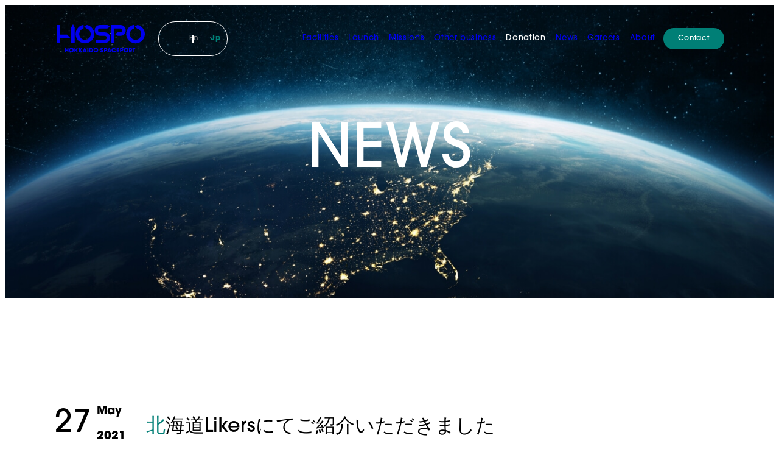

--- FILE ---
content_type: text/html; charset=UTF-8
request_url: https://hokkaidospaceport.com/news/165
body_size: 5781
content:
<!DOCTYPE html>
<html>

<head>
  <meta charset="utf-8">
<meta http-equiv="Content-Type" content="text/html; charset=UTF-8">
<title>北海道Likersにてご紹介いただきました｜北海道スペースポート｜HOKKAIDO SPACEPORT</title>
<meta http-equiv="X-UA-Compatible" content="IE=edge,chrome=1">
<meta name="viewport" content="width=device-width,initial-scale=1,viewport-fit=cover">
<meta content="北海道Likersにてご紹介いただきましたの記事詳細です。" name="description">
<meta property="og:type" content="article">
<meta property="og:title" content="北海道Likersにてご紹介いただきました｜北海道スペースポート｜HOKKAIDO SPACEPORT">
<meta property="og:description" content="北海道Likersにてご紹介いただきましたの記事詳細です。">
<meta property="og:image" content="/assets/images/ogp.png">
<meta property="og:site_name" content="">
<meta property="og:locale" content="ja_JP">
<meta name="twitter:card" content="summary_large_image">
<meta name="twitter:domain" content="">
<meta name="format-detection" content="telephone=no">
<link rel="icon" href="/assets/images/favicon.ico">
<link rel="alternate" hreflang="en" href="/en/">
<link rel="alternate" hreflang="ja" href="/">  <!-- css -->
  <link rel="preconnect" href="https://fonts.googleapis.com">
<link rel="preconnect" href="https://fonts.gstatic.com" crossorigin>
<link href="https://fonts.googleapis.com/css2?family=Noto+Sans+JP:wght@100..900&display=swap" rel="stylesheet">
<link rel="stylesheet" href="https://unpkg.com/swiper/swiper-bundle.min.css" />
<link rel="stylesheet" href="/assets/css/shared.css">  <link rel="stylesheet" href="/assets/css/news.css">
  <!-- js -->
  <script src="https://code.jquery.com/jquery-2.2.4.min.js" integrity="sha256-BbhdlvQf/xTY9gja0Dq3HiwQF8LaCRTXxZKRutelT44=" crossorigin="anonymous"></script>
<!-- <script src="https://unpkg.com/swiper/swiper-bundle.js"></script> -->
<!-- <script src="https://unpkg.com/swiper/swiper-bundle.min.js"></script> -->
<script src="https://cdn.jsdelivr.net/npm/swiper@8/swiper-bundle.min.js"></script>
<script src="/assets/js/chunks.js" defer></script>
<script src="/assets/js/shared.js"></script>  <!-- Global site tag (gtag.js) - Google Analytics -->
<script async src="https://www.googletagmanager.com/gtag/js?id=G-RE2WRD4F0Y"></script>
<script>
  window.dataLayer = window.dataLayer || [];

  function gtag() {
    dataLayer.push(arguments);
  }
  gtag('js', new Date());

  gtag('config', 'G-RE2WRD4F0Y');
</script>  
		<!-- All in One SEO 4.7.3 - aioseo.com -->
		<meta name="description" content="北海道Likersに記事が掲載されました。 キーマンが数々登壇！宇宙産業を熱く語る「北海道宇宙サミット2021" />
		<meta name="robots" content="max-image-preview:large" />
		<link rel="canonical" href="https://hokkaidospaceport.com/news/165" />
		<meta name="generator" content="All in One SEO (AIOSEO) 4.7.3" />
		<meta property="og:locale" content="ja_JP" />
		<meta property="og:site_name" content="Hokkaido Spaceport - Hokkaido Spaceport is the first public spaceport in East Asia, located in Hokkaido, Japan. Hokkaido Spaceport will support the global space business as infrastructure, provide a comfortable development and business environment." />
		<meta property="og:type" content="article" />
		<meta property="og:title" content="北海道Likersにてご紹介いただきました - Hokkaido Spaceport" />
		<meta property="og:description" content="北海道Likersに記事が掲載されました。 キーマンが数々登壇！宇宙産業を熱く語る「北海道宇宙サミット2021" />
		<meta property="og:url" content="https://hokkaidospaceport.com/news/165" />
		<meta property="article:published_time" content="2021-05-27T07:14:00+00:00" />
		<meta property="article:modified_time" content="2023-12-31T06:50:36+00:00" />
		<meta name="twitter:card" content="summary" />
		<meta name="twitter:title" content="北海道Likersにてご紹介いただきました - Hokkaido Spaceport" />
		<meta name="twitter:description" content="北海道Likersに記事が掲載されました。 キーマンが数々登壇！宇宙産業を熱く語る「北海道宇宙サミット2021" />
		<script type="application/ld+json" class="aioseo-schema">
			{"@context":"https:\/\/schema.org","@graph":[{"@type":"BreadcrumbList","@id":"https:\/\/hokkaidospaceport.com\/news\/165#breadcrumblist","itemListElement":[{"@type":"ListItem","@id":"https:\/\/hokkaidospaceport.com\/#listItem","position":1,"name":"\u5bb6","item":"https:\/\/hokkaidospaceport.com\/","nextItem":"https:\/\/hokkaidospaceport.com\/news\/165#listItem"},{"@type":"ListItem","@id":"https:\/\/hokkaidospaceport.com\/news\/165#listItem","position":2,"name":"\u5317\u6d77\u9053Likers\u306b\u3066\u3054\u7d39\u4ecb\u3044\u305f\u3060\u304d\u307e\u3057\u305f","previousItem":"https:\/\/hokkaidospaceport.com\/#listItem"}]},{"@type":"Organization","@id":"https:\/\/hokkaidospaceport.com\/#organization","name":"Hokkaido Spaceport","description":"Hokkaido Spaceport is the first public spaceport in East Asia, located in Hokkaido, Japan. Hokkaido Spaceport will support the global space business as infrastructure, provide a comfortable development and business environment.","url":"https:\/\/hokkaidospaceport.com\/","logo":{"@type":"ImageObject","url":"https:\/\/hokkaidospaceport.com\/wp-content\/uploads\/2022\/04\/2103_HOSPO_logo_c1_gra.jpg","@id":"https:\/\/hokkaidospaceport.com\/news\/165\/#organizationLogo","width":1250,"height":400},"image":{"@id":"https:\/\/hokkaidospaceport.com\/news\/165\/#organizationLogo"}},{"@type":"WebPage","@id":"https:\/\/hokkaidospaceport.com\/news\/165#webpage","url":"https:\/\/hokkaidospaceport.com\/news\/165","name":"\u5317\u6d77\u9053Likers\u306b\u3066\u3054\u7d39\u4ecb\u3044\u305f\u3060\u304d\u307e\u3057\u305f - Hokkaido Spaceport","description":"\u5317\u6d77\u9053Likers\u306b\u8a18\u4e8b\u304c\u63b2\u8f09\u3055\u308c\u307e\u3057\u305f\u3002 \u30ad\u30fc\u30de\u30f3\u304c\u6570\u3005\u767b\u58c7\uff01\u5b87\u5b99\u7523\u696d\u3092\u71b1\u304f\u8a9e\u308b\u300c\u5317\u6d77\u9053\u5b87\u5b99\u30b5\u30df\u30c3\u30c82021","inLanguage":"ja","isPartOf":{"@id":"https:\/\/hokkaidospaceport.com\/#website"},"breadcrumb":{"@id":"https:\/\/hokkaidospaceport.com\/news\/165#breadcrumblist"},"datePublished":"2021-05-27T16:14:00+09:00","dateModified":"2023-12-31T15:50:36+09:00"},{"@type":"WebSite","@id":"https:\/\/hokkaidospaceport.com\/#website","url":"https:\/\/hokkaidospaceport.com\/","name":"Hokkaido Spaceport","description":"Hokkaido Spaceport is the first public spaceport in East Asia, located in Hokkaido, Japan. Hokkaido Spaceport will support the global space business as infrastructure, provide a comfortable development and business environment.","inLanguage":"ja","publisher":{"@id":"https:\/\/hokkaidospaceport.com\/#organization"}}]}
		</script>
		<!-- All in One SEO -->

<link rel='dns-prefetch' href='//webfonts.sakura.ne.jp' />
<style id='wp-img-auto-sizes-contain-inline-css'>
img:is([sizes=auto i],[sizes^="auto," i]){contain-intrinsic-size:3000px 1500px}
/*# sourceURL=wp-img-auto-sizes-contain-inline-css */
</style>
<link rel='stylesheet' id='bogo-css' href='https://hokkaidospaceport.com/wp-content/plugins/bogo/includes/css/style.css?ver=3.8.2' media='all' />
<link rel='stylesheet' id='wp-block-paragraph-css' href='https://hokkaidospaceport.com/wp-includes/blocks/paragraph/style.min.css?ver=6.9' media='all' />
<script src="//www.google.com/recaptcha/api.js"></script>
<script type="text/javascript">
jQuery(function() {
	// reCAPTCHAの挿入
	jQuery( '.mw_wp_form_input button, .mw_wp_form_input input[type="submit"]' ).before( '<div data-callback="syncerRecaptchaCallback" data-sitekey="6Le4irEaAAAAAOrdI5RiIQOGXJmlV-cJNQcGkuV5" class="g-recaptcha"></div>' );
	// [input] Add disabled to input or button
	jQuery( '.mw_wp_form_input button, .mw_wp_form_input input[type="submit"]' ).attr( "disabled", "disabled" );
	// [confirm] Remove disabled
	jQuery( '.mw_wp_form_confirm input, .mw_wp_form_confirm select, .mw_wp_form_confirm textarea, .mw_wp_form_confirm button' ).removeAttr( 'disabled' );
});
// reCAPTCHA Callback
function syncerRecaptchaCallback( code ) {
	if(code != "") {
		jQuery( '.mw_wp_form_input button, .mw_wp_form_input input[type="submit"]' ).removeAttr( 'disabled' );
	}
}
</script>
<style type="text/css">
.g-recaptcha { margin: 20px 0 15px; }.g-recaptcha > div { margin: 0 auto; }</style>
</head>

<body class="wp-singular news-template-default single single-news postid-165 wp-theme-theme-spaceport ja">
  <div class="l-wrapper">

    <div class="l-header-wrap">
  <header class="l-header">
    <div class="l-header__inner">

      <div class="l-header-logo">
        <a href="/" class="l-header-logo__link"></a>
      </div>

      <div class="l-header-lang">
        <ul class="l-header-lang__group">
          <li class="l-header-lang__child">
            <a href="/en/" class="l-header-lang__link">En</a>
          </li>
          <li class="l-header-lang__child">
            <a href="/" class="l-header-lang__link is-current">Jp</a>
          </li>
        </ul>
      </div>

      <div class="l-header-lang-sp c-lang-switch-sp" id="js-lang-switch-sp">
        <div class="c-lang-switch-sp__inner">
          <label class="c-lang-switch-sp-toggle" id="js-lang-switch-sp-toggle">
            <div class="c-lang-switch-sp-toggle__current">Jp</div>
            <div class="c-lang-switch-sp-toggle__icon-wrap">
              <svg xmlns="http://www.w3.org/2000/svg" viewBox="0 0 6 3"><g id="icon-triangle"><path d="M0,0H6L3,3Z"></path></g></svg>
            </div>
          </label>
        </div>
        <div class="c-lang-switch-sp-other-list">
          <a href="/en/" class="c-lang-switch-sp-other-list__link">En</a>
        </div>
      </div>

      <div class="l-header-menu-container">
        <ul class="l-header-menu" id="js-header-navi">
          <li ref="js-header-menu__list" class="l-header-menu__list ">
            <a href="/facilities/" class="l-header-menu__list__link js-header-menu__list__link">Facilities</a>
            <div class="l-header-menu-child js-header-menu-child">
              <ul class="l-header-menu-child__group">
                <li class="l-header-menu-child__list">
                  <a href="/facilities/#launch-complex" class="l-header-menu-child__link">Launch Complex</a>
                </li>
                <li class="l-header-menu-child__list">
                  <a href="/runway/" class="l-header-menu-child__link">Runway</a>
                </li>
                <li class="l-header-menu-child__list">
                  <a href="/sora/" class="l-header-menu-child__link">大樹町宇宙交流センターSORA</a>
                </li>
              </ul>
            </div>
          </li>
          <li ref="js-header-menu__list" class="l-header-menu__list ">
            <a href="/launch/" class="l-header-menu__list__link js-header-menu__list__link">Launch</a>
          </li>
          <li ref="js-header-menu__list" class="l-header-menu__list ">
            <a href="/missions/" class="l-header-menu__list__link js-header-menu__list__link">Missions</a>
            <div class="l-header-menu-child js-header-menu-child">
              <ul class="l-header-menu-child__group">
                <li class="l-header-menu-child__list">
                  <a href="/missions/#upcoming" class="l-header-menu-child__link">Upcoming Missions</a>
                </li>
                <li class="l-header-menu-child__list">
                  <a href="/missions/#completed" class="l-header-menu-child__link">Completed Missions</a>
                </li>
                <li class="l-header-menu-child__list">
                  <a href="/aerospace-experiment/" class="l-header-menu-child__link">Aerospace Experiments</a>
                </li>
                <!-- <li class="l-header-menu-child__list">
                  <a href="/launch-schedule/" class="l-header-menu-child__link">Launch Schedule</a>
                </li> -->
              </ul>
            </div>
          </li>
          <li ref="js-header-menu__list" class="l-header-menu__list ">
            <a href="/other-business/" class="l-header-menu__list__link js-header-menu__list__link">Other business</a>
            <div class="l-header-menu-child js-header-menu-child">
              <ul class="l-header-menu-child__group">
                <li class="l-header-menu-child__list">
                  <a href="/other-business/#supporters" class="l-header-menu-child__link">Official Supporters</a>
                </li>
                <li class="l-header-menu-child__list">
                  <a href="/summit/" target="_blank" class="l-header-menu-child__link">北海道宇宙サミット</a>
                </li>
                <li class="l-header-menu-child__list">
                  <a href="https://www.town.taiki.hokkaido.jp/soshiki/kikaku/kikaku/satellite_office.html" target="_blank" class="l-header-menu-child__link">co-working</a>
                </li>
                <li class="l-header-menu-child__list">
                  <a href="/uchudenki" target="_blank" class="l-header-menu-child__link">宇宙でんき</a>
                </li>
                <li class="l-header-menu-child__list">
                  <a href="https://www.hotbus.co.jp/space/" target="_blank" class="l-header-menu-child__link">見学ツアー</a>
                </li>
              </ul>
            </div>
          </li>
          <li ref="js-header-menu__list" class="l-header-menu__list ">
            <div class="l-header-menu__list__link js-header-menu__list__link">Donation</div>
            <div class="l-header-menu-child js-header-menu-child">
              <ul class="l-header-menu-child__group">
                <li class="l-header-menu-child__list">
                  <a href="https://furusato-taiki.jp/#corporation" target="_blank" class="l-header-menu-child__link">企業版ふるさと納税</a>
                </li>
                <li class="l-header-menu-child__list">
                  <a href="https://furusato-taiki.jp/" target="_blank" class="l-header-menu-child__link">個人版ふるさと納税</a>
                </li>
              </ul>
            </div>
          </li>
          <li ref="js-header-menu__list" class="l-header-menu__list ">
            <a href="/news/" class="l-header-menu__list__link js-header-menu__list__link">News</a>
          </li>
          <li ref="js-header-menu__list" class="l-header-menu__list ">
            <a href="/careers/" class="l-header-menu__list__link js-header-menu__list__link">Careers</a>
          </li>
          <li ref="js-header-menu__list" class="l-header-menu__list">
            <a href="/about/" class="l-header-menu__list__link js-header-menu__list__link">About</a>
            <div class="l-header-menu-child js-header-menu-child">
              <ul class="l-header-menu-child__group">
                <li class="l-header-menu-child__list">
                  <a href="/about/#vision" class="l-header-menu-child__link">Vision</a>
                </li>
                <li class="l-header-menu-child__list">
                  <a href="/about/#our-team" class="l-header-menu-child__link">Our Team</a>
                </li>
                <li class="l-header-menu-child__list">
                  <a href="/about/#company-profile" class="l-header-menu-child__link">Company Profile</a>
                </li>
                <li class="l-header-menu-child__list">
                  <a href="/about/#access" class="l-header-menu-child__link">Access</a>
                </li>
              </ul>
            </div>
          </li>
        </ul>

        <ul class="l-header-sp-links u-is-sp">
          <li class="l-header-sp-links__list">
            <a href="https://hokkaidospaceport.com/privacy-policy">Privacy Policy</a>
          </li>
        </ul>

        <div class="l-header-sp-sns u-is-sp">
          <ul class="l-header-sp-sns__group">
            <li class="l-header-sp-sns__list">
              <a target="_blank" href="https://twitter.com/hospojapan">
                <div class="l-header-sp-sns__icon-wrap">
                  <img src="/assets/images/icon-twitter.svg" alt="" width="" height="">
                </div>
              </a>
            </li>
            <li class="l-header-sp-sns__list">
              <a target="_blank" href="https://www.facebook.com/Hokkaido-Space-Port-100753628720079 ">
                <div class="l-header-sp-sns__icon-wrap">
                  <img src="/assets/images/icon-facebook.svg" alt="" width="" height="">
                </div>
              </a>
            </li>
            <li class="l-header-sp-sns__list">
              <a target="_blank" href="https://www.instagram.com/hokkaidospaceport/">
                <div class="l-header-sp-sns__icon-wrap">
                  <img src="/assets/images/icon-instagram.svg" alt="" width="" height="">
                </div>
              </a>
            </li>
            <li class="l-header-sp-sns__list">
              <a target="_blank" href="https://note.com/hospo">
                <div class="l-header-sp-sns__icon-wrap">
                  <img src="/assets/images/icon-note.svg" alt="" width="" height="">
                </div>
              </a>
            </li>
          </ul>
        </div>
      </div>

      <div class="l-header-contact">
        <a href="/contact/" class="c-btn-link-primary-small js-hover">
          <div class="c-btn-link-primary-small__inner">
            <p class="c-btn-link-primary-small__text">Contact</p>
          </div>
        </a>
      </div>

      <div class="l-header-sp-menu-btn u-is-sp" id="js-header-sp-menu-btn">
        <label class="l-header-sp-menu-btn__content" for="js-header-sp-menu-btn__content">
          <input type="checkbox" class="l-header-sp-menu-btn__check" id="js-header-sp-menu-btn__content">
          <div class="l-header-sp-menu-btn__border-wrap">
            <span class="l-header-sp-menu-btn__border border--1 js-header-sp-menu-btn__border">
            </span>
            <span class="l-header-sp-menu-btn__border border--2 js-header-sp-menu-btn__border">
            </span>
            <span class="l-header-sp-menu-btn__border border--3 js-header-sp-menu-btn__border">
            </span>
          </div>
        </label>
      </div>

    </div>
  </header>
</div>
    <header class="p-kv">
      <div class="p-kv__inner">
        <h1 class="p-kv__title">NEWS</h1>
      </div>
      <picture class="p-kv__bg">
        <source type="image/avif" srcset="/assets/images/news/kv-news.avif">
        <img src="/assets/images/news/kv-news.jpg" alt="" width="1300" height="528">
      </picture>
    </header>

    <div class="p-news">
      <div class="p-news__inner">
        <!-- <div class="p-news__heading">
          <h1 class="p-news__heading__txt">NEWS</h1>
        </div> -->
        <div class="p-news-detail is-ja">
          <div class="p-news-detail-wrapper">
            <div class="article-head">
              <div class="article-head-wrapper">
                <div class="article-head-contents">
                  <div class="article-head-contents-wrapper">
                    <div class="article-head-contents-date">
                      <p class="date">27</p>
                      <div class="month-year-wrapper">
                        <p class="month">May</p>
                        <p class="year">2021</p>
                      </div>
                    </div>
                    <div class="content-wrapper">
                      <h2 class="article-head-title">北海道Likersにてご紹介いただきました</h2>
                      <ul class="label-item-wrapper">
                                                  <li class="label-item">
                            <span class="label-item__txt">MEDIA</span>
                          </li>
                                              </ul>
                    </div>
                  </div>
                </div>
              </div>
            </div>
            <div class="article">
              <div class="article-contents-wrapper">
                <div class="article-contents">
                                    
<p>北海道Likersに記事が掲載されました。</p>



<p>キーマンが数々登壇！宇宙産業を熱く語る「北海道宇宙サミット2021」8月開催決定</p>



<p><a href="https://hokkaidolikers.com/archives/38964">記事へ</a></p>
                </div>
              </div>
            </div>
          </div>
        </div>
      </div>
      <div class="p-news-sns u-is-pc">
        <l-sns-links></l-sns-links>
      </div>
    </div>
    <footer class="l-footer">
  <div class="l-footer-pagetop">
    <button type="button" id="js-footer-pagetop" class="l-footer-pagetop__launch">
      <svg xmlns="http://www.w3.org/2000/svg" viewBox="0 0 55 31"><polygon points="55 22.858 48.702 16.591 36.099 16.591 36.099 0 29.799 0 29.799 31 36.099 31 36.099 22.858 55 22.858"></polygon><path d="M1.608,23.819V16.548H0V14.954H4.853v1.594H3.218v7.271Zm8.51-9.035a4.4,4.4,0,0,1,2.274.618A4.525,4.525,0,0,1,14.049,17.1a4.637,4.637,0,0,1,.611,2.329,4.608,4.608,0,0,1-2.274,4,4.464,4.464,0,0,1-4.009.262,4.543,4.543,0,0,1-1.472-1A4.678,4.678,0,0,1,6.179,17.1,4.523,4.523,0,0,1,7.838,15.4,4.4,4.4,0,0,1,10.118,14.784Zm0,1.594a2.8,2.8,0,0,0-1.475.4,2.967,2.967,0,0,0-1.06,1.1,3.041,3.041,0,0,0-.165,2.663,3.122,3.122,0,0,0,.643.987A3.039,3.039,0,0,0,9,22.2a2.665,2.665,0,0,0,1.112.24,2.714,2.714,0,0,0,1.455-.417A3.092,3.092,0,0,0,12.642,20.9a3.073,3.073,0,0,0,.008-3.018,2.967,2.967,0,0,0-1.06-1.1A2.805,2.805,0,0,0,10.118,16.378Zm7.772,7.441H16.27V14.954h2.363q.479,0,.784.026a3.013,3.013,0,0,1,.637.129,2.324,2.324,0,0,1,.631.308,2.581,2.581,0,0,1,.85.967,2.721,2.721,0,0,1,.308,1.266,3.173,3.173,0,0,1-.115.85,2.844,2.844,0,0,1-.922,1.418,2.083,2.083,0,0,1-.648.352,3.313,3.313,0,0,1-.743.158q-.376.034-.839.035H17.89Zm0-4.957h.294a5.893,5.893,0,0,0,1.251-.094,1.181,1.181,0,0,0,.576-.422,1.117,1.117,0,0,0,.213-.674A1.021,1.021,0,0,0,19.991,17a1.156,1.156,0,0,0-.6-.381,7.083,7.083,0,0,0-1.2-.07H17.9Z"></path></svg>
    </button>
    <div class="l-footer-pagetop__btn">
      <svg xmlns="http://www.w3.org/2000/svg" viewBox="0 0 6 77"><rect x="3.775" y="49" width="1" height="1"></rect><path d="M3,0,0,5.155V32.18H6V5.156Z"></path><path d="M4.287,37.5v10"></path><rect x="3.787" y="37" width="1" height="11"></rect><path d="M1.429,37.5v29"></path><rect x="0.929" y="37" width="1" height="30"></rect><rect x="0.944" y="68" width="1" height="1"></rect><rect x="0.944" y="71" width="1" height="1"></rect><rect x="3.775" y="56" width="1" height="1"></rect><rect x="3.775" y="64" width="1" height="1"></rect><rect x="0.944" y="76" width="1" height="1"></rect></svg>
    </div>
  </div>

  <div class="l-footer__inner">
    <ul class="l-footer__navi">
      <li class="l-footer__navi__child">
        <a href="/privacy-policy">PRIVACY POLICY</a>
      </li>
    </ul>
    <small class="l-footer__copy">SPACE COTAN Co., Ltd. All Right Reserved</small>
  </div>

</footer><script type="speculationrules">
{"prefetch":[{"source":"document","where":{"and":[{"href_matches":"/*"},{"not":{"href_matches":["/wp-*.php","/wp-admin/*","/wp-content/uploads/*","/wp-content/*","/wp-content/plugins/*","/wp-content/themes/theme-spaceport/*","/*\\?(.+)"]}},{"not":{"selector_matches":"a[rel~=\"nofollow\"]"}},{"not":{"selector_matches":".no-prefetch, .no-prefetch a"}}]},"eagerness":"conservative"}]}
</script>
  </div>

  <script>
    var CONTEXT = {
      lang: 'ja',
      slug: 'news'
    }
  </script>
</body>

</html>

--- FILE ---
content_type: text/css
request_url: https://hokkaidospaceport.com/assets/css/shared.css
body_size: 10716
content:
@charset "UTF-8";@import url(https://use.typekit.net/bdm4gkb.css);:where(:not(html,iframe,canvas,img,svg,video,audio):not(svg *,symbol *)){all:unset;display:revert}*,:after,:before{box-sizing:border-box}html{-moz-text-size-adjust:none;-webkit-text-size-adjust:none;text-size-adjust:none}a,button{cursor:revert}menu,ol,summary,ul{list-style:none}img{max-inline-size:100%;max-block-size:100%}table{border-collapse:collapse}input,textarea{-webkit-user-select:auto}textarea{white-space:revert}meter{-webkit-appearance:revert;-moz-appearance:revert;appearance:revert}:where(pre){all:revert;box-sizing:border-box}::-moz-placeholder{color:unset}::placeholder{color:unset}:where([hidden]){display:none}:where([contenteditable]:not([contenteditable=false])){-moz-user-modify:read-write;-webkit-user-modify:read-write;overflow-wrap:break-word;-webkit-line-break:after-white-space;-webkit-user-select:auto}:where([draggable=true]){-webkit-user-drag:element}:where(dialog:modal){all:revert;box-sizing:border-box}::-webkit-details-marker{display:none}@font-face{font-family:AvantGarde-Demi;src:url(../fonts/AVANTGA2.ttf) format("truetype"),url(../fonts/AVANTGA2.woff) format("wof")}@font-face{font-family:AvantGardeGothicStd-Demi;src:url(../fonts/itc-avant-garde-gothic-std-demi-condensed-589571f095e47.otf) format("otf")}@keyframes fadeIn{0%{height:0}to{height:calc(100vh - 75px)}}@keyframes fadeOut{0%{height:calc(100vh - 75px)}to{height:0;margin:0}}@keyframes fadein-header{0%{opacity:0;transform:translateY(-100%)}1%{opacity:0;transform:translateY(-99%)}to{opacity:1;transform:translateY(0)}}@keyframes bgOut{0%{background-color:#f3f5f4}98%{background-color:#f3f5f4}to{background-color:transparent}}@keyframes viewMoreArrowAnimation{0%{opacity:1;transform:translate(0,0)}50%{opacity:0;transform:translate(50%,0)}to{opacity:0;transform:translate(-25%,0)}}@keyframes showListAnimation{0%{opacity:0}to{opacity:1}}@keyframes mouseAnimation{0%{transform:translate(-50%,0);opacity:1}to{transform:translate(-50%,200%);opacity:0}}:root{--min-padding-side:20px;--color-bg-gray:#F1F3F3}@media screen and (min-width:1025px){:root{--header-height:96px}}@media screen and (max-width:1024px){:root{--header-height:80px}}:root{--color-green:#007f76;--color-green-light:#00998f;--color-blue:#004CC4;--color-blue-light:#0056de;--color-navy:#001434;--color-bg-gray:#f3f5f4;--color-white-hover:#f2fffe;--grad-green:linear-gradient(#022d58,#00b9b0);--min-padding-side:20px;--svg-window:url('data:image/svg+xml;utf8,<svg xmlns="http://www.w3.org/2000/svg" width="20" height="20" viewBox="0 0 20 20"><g fill="%23fff"><path d="M16.6 20H1a1 1 0 0 1-1-1V3.4a1 1 0 0 1 1-1h9a1 1 0 0 1 0 2H2V18h13.5v-8a1 1 0 1 1 2.1 0v9a1 1 0 0 1-1 1.1"/><path d="M19 8.2a1 1 0 0 1-1-1V2h-5.1a1 1 0 0 1 0-2.1h6A1 1 0 0 1 20 1v6.1a1 1 0 0 1-1 1"/><path d="M10.2 10.8a1 1 0 0 1-.7-1.7L18.2.3a1 1 0 0 1 1.5 1.5l-8.8 8.7a1 1 0 0 1-.7.3"/></g></svg>')}@media screen and (min-width:1025px){:root{--header-height:96px}}@media screen and (max-width:1024px){:root{--header-height:80px}}html{font-size:10px;height:100%;scroll-behavior:smooth;scroll-padding-top:var(--header-height)}html.is-modal-open,html.is-open-menu{overflow:hidden}body{height:100%;font-size:16px;font-family:-apple-system,BlinkMacSystemFont,"Helvetica Neue","Segoe UI","Hiragino Kaku Gothic ProN","Hiragino Sans",Arial,Meiryo,sans-serif;-webkit-text-size-adjust:100%;line-height:1.875}::-moz-selection{background-color:#007f76}::-moz-selection,::selection{background-color:#007f76}@media screen and (max-width:1024px){img{max-width:100%;height:auto}}.js-scroll-in{opacity:0;transition:all 0.4s ease;transform:translate(0,50px)}@media screen and (max-width:1024px){.js-scroll-in{transform:translate(0,40px)}}.js-scroll-in.is-scroll-in{opacity:1;transform:translate(0,0)}.js-split-text-child{display:inline-block;opacity:0;transition:all 0.6s ease;transform:translate(0,40px);white-space:break-spaces;font-weight:500;font-family:itc-avant-garde-gothic-pro,sans-serif}.js-split-text-child.is-show{opacity:1;transform:translate(0,0)}@media screen and (max-width:1024px){.js-split-text-child{transform:translate(0,30px)}}.js-split-line-child{display:inline-block;opacity:0;transition:all 0.6s ease;transform:translate(0,100%);white-space:break-spaces}.js-split-line-child.is-show{opacity:1;transform:translate(0,0);transform:translate3d(0,0,0)}.ev{width:43%;position:fixed;bottom:15px;right:15px;z-index:400;max-width:334px}.ev .event_bnr{overflow:hidden;position:relative}.ev .event_bnr.footer-swiper-container .swiper-wrapper .swiper-slide img{width:100%}@media screen and (max-width:1024px){.ev{width:65%}}.btn_close{position:relative;top:19px;left:-4px;z-index:500}.btn_close img{width:20px!important;height:20px!important}.l-header-wrap{position:relative;z-index:5;color:#fff}@media screen and (min-width:1025px){.l-header-wrap{padding:25px 20px;height:var(--header-height)}}.l-header-wrap.is-fixed{opacity:0;transform:translateY(-100%);animation:fadein-header 0.2s 0.3s ease-out forwards;position:fixed;left:0;top:0;width:100%;z-index:6;color:#007f76;background:#f3f5f4}.l-header{flex-shrink:0;font-family:itc-avant-garde-gothic-pro,sans-serif}.l-header.is-open{background-color:#f3f5f4;color:#000}.l-header.is-close{animation:bgOut 1s forwards}.l-header__inner{width:100%;display:flex;align-items:center;justify-content:space-between}@media screen and (min-width:1025px){.l-header__inner{max-width:1100px;margin-right:auto;margin-left:auto}}@media screen and (max-width:1024px){.l-header__inner{position:relative;z-index:2;padding-right:20px;padding-left:20px;height:var(--header-height)}}.l-header-logo{flex-shrink:0}@media screen and (min-width:1025px){.l-header-logo{width:150px;height:46px;margin-right:20px}}@media screen and (max-width:1024px){.l-header-logo{width:32%;max-width:120px;height:100%;margin-right:auto}}.l-header-logo .l-header-logo__link{display:block;width:100%;height:100%;-webkit-mask-image:url(/assets/images/logo.svg);mask-image:url(/assets/images/logo.svg);-webkit-mask-repeat:no-repeat;mask-repeat:no-repeat;-webkit-mask-size:contain;mask-size:contain;-webkit-mask-position:center;mask-position:center;background-color:currentColor}.l-header-lang{flex-shrink:0;border-radius:999px;border:1px solid currentColor;padding:5px 10px}@media screen and (min-width:1025px){.l-header-lang{margin-right:auto}}@media screen and (max-width:1024px){.l-header-lang{display:none}}.l-header-lang__group{position:relative;z-index:1;display:flex;align-items:center;justify-content:space-between}.l-header-lang__group:before{position:absolute;left:50%;top:0;width:2px;height:100%;background:currentColor;transform:translate(-50%,0);content:""}.l-header-lang__child{color:inherit;font-size:1.2rem;line-height:116.66667%;letter-spacing:0.083em}.l-header-lang__child:first-child{margin-right:10px}.l-header-lang__child:last-child{margin-left:10px}.l-header-lang__link{font-family:itc-avant-garde-gothic-pro,sans-serif;color:#888}@media (hover:hover) and (pointer:fine){.l-header-lang__link{transition:color 0.3s}.l-header-lang__link:hover{color:#fff}}.l-header-lang__link.is-current{pointer-events:none;color:#007f76;font-weight:600}@media screen and (min-width:1025px){.l-header-lang-sp{display:none}}@media screen and (max-width:1024px){.l-header-lang-sp{margin-right:12px}}@media screen and (max-width:1024px){.l-header-menu-container{position:absolute;top:var(--header-height);left:0;padding-left:50px;background-color:#f3f5f4;color:#000;overflow:auto;height:0;width:100%}.l-header.is-open .l-header-menu-container{animation:fadeIn 1s forwards}.l-header.is-close .l-header-menu-container{height:0;animation:fadeOut 1s forwards}}@media screen and (min-width:1025px){.l-header-menu{display:flex;align-items:center;margin-left:auto}}@media screen and (max-width:1024px){.l-header-menu{padding-top:30px}}.l-header-menu__list{position:relative;z-index:1;-webkit-user-select:none;-moz-user-select:none;user-select:none}@media screen and (min-width:1025px){.l-header-menu__list{cursor:pointer}}@media screen and (max-width:1024px){.l-header-menu__list:nth-of-type(n+2){border-top:solid 1px #DDDADA}}@media screen and (min-width:1025px){.l-header-menu__list__link{padding:10px 8px;display:block;height:100%;font-size:1.3rem;letter-spacing:0.05em}}@media (hover:hover) and (pointer:fine){.l-header-menu__list__link:is(a){transition:color 0.3s}.l-header-menu__list__link:is(a):hover{color:var(--color-green-light)}}@media screen and (max-width:1024px){.l-header-menu__list__link{display:block;color:#007f76;padding-top:20px;padding-bottom:20px;font-size:16px;line-height:125%;letter-spacing:0.062em}}@media screen and (min-width:1025px){.l-header-menu-child{position:absolute;left:0;bottom:0;z-index:2;transform:translate(0,100%);background-color:rgba(242,244,243,0.25);-webkit-backdrop-filter:blur(30px);backdrop-filter:blur(30px);padding:0;min-width:240px}.l-header-menu-child:not(.is-shown){display:none}.l-header-menu-child.is-shown{display:block}}.l-header-wrap.is-fixed .l-header-menu-child{background-color:rgb(242,244,243);-webkit-backdrop-filter:none;backdrop-filter:none}@media screen and (min-width:1025px){.l-header-menu-child.is-show{display:block}}.l-header-menu-child__group{padding:0;border-left:none}@media screen and (min-width:1025px){.l-header-menu-child__group{padding:0 0 0 10px;border-left:1px solid rgba(255,255,255,0.5)}}.l-header-menu-child__list{text-align:left}@media screen and (min-width:1025px){.l-header-menu-child__list{font-size:1.2rem;letter-spacing:0.083em;line-height:133.33333%}}@media screen and (min-width:1025px){.l-header-menu-child__list:not(:last-of-type){border-bottom:solid 1px #ffffff;margin-bottom:5px}}.l-header-menu-child__link{padding:20px;display:block}@media (hover:hover) and (pointer:fine){.l-header-menu-child__link{transition:letter-spacing 0.2s}.l-header-menu-child__link:hover{letter-spacing:0.12em}}@media screen and (max-width:1024px){.l-header-menu-child__link{font-size:12px;border-top:solid 1px #DDDADA}}.l-header-menu-child__link[target=_blank]{display:flex;align-items:center;gap:8px}.l-header-menu-child__link[target=_blank]:after{content:"";width:1em;height:1em;display:block;-webkit-mask-image:var(--svg-window);mask-image:var(--svg-window);-webkit-mask-repeat:no-repeat;mask-repeat:no-repeat;-webkit-mask-size:contain;mask-size:contain;background-color:currentColor}.l-header-contact{flex-shrink:0;width:100px}@media screen and (min-width:1025px){.l-header-contact{margin-left:5px}}@media screen and (max-width:1024px){.l-header-contact{width:92px}}.l-header-sp-menu-btn{flex-shrink:0;width:20px;height:20px;margin-left:20px}.l-header-sp-menu-btn__content{display:block;position:relative;z-index:1;width:100%;height:100%;padding:1px 0 1px 0;cursor:pointer}.l-header-sp-menu-btn__check{position:absolute;z-index:1;left:0;top:0;width:0;visibility:hidden}.l-header-sp-menu-btn__border-wrap{position:relative;z-index:1;width:100%;height:100%}.l-header-sp-menu-btn__border{display:block;position:absolute;width:100%;height:3px;left:0;transition:all 0.2s ease-out;background-color:currentColor}.l-header-sp-menu-btn__border.is-open{color:#000}.l-header-sp-menu-btn__border.border--1{top:0}.l-header-sp-menu-btn__border.border--1.is-open{top:50%;transform:translate(0,-50%) rotateZ(45deg)}.l-header-sp-menu-btn__border.border--2{top:50%;transform:translate(0,-50%)}.l-header-sp-menu-btn__border.border--2.is-open{opacity:0}.l-header-sp-menu-btn__border.border--3{bottom:0}.l-header-sp-menu-btn__border.border--3.is-open{top:50%;bottom:auto;transform:translate(0,-50%) rotateZ(-45deg)}@media screen and (max-width:1024px){.l-header-sp-links{display:flex;align-items:center;margin-top:55px;margin-bottom:45px}}.l-header-sp-links__list{margin-right:20px}.l-header-sp-links__list a{font-size:1.2rem;color:#888;letter-spacing:0.067em;line-height:133.33333%;font-family:itc-avant-garde-gothic-pro,sans-serif;font-weight:400}.l-header-sp-links__list:last-of-type{margin-right:0}.l-header-sp-sns{padding-bottom:55px}.l-header-sp-sns__group{display:flex;align-items:center}.l-header-sp-sns__list{flex-shrink:0;width:25px;height:25px;margin-right:20px}.l-header-sp-sns__list:last-of-type{margin-right:0}.l-header-sp-sns__link{display:block;width:100%;height:100%}.l-header-sp-sns__icon-wrap{display:flex;flex-direction:column;justify-content:center;width:100%;height:100%}.l-header-sp-sns svg{flex-shrink:0;width:100%;height:100%;fill:currentColor}.l-footer{width:100%;height:95px;position:relative;z-index:2;padding:0 20px;background:#001434;color:#fff;font-family:itc-avant-garde-gothic-pro,sans-serif}@media screen and (max-width:1024px){.l-footer{height:auto}}.l-footer__inner{display:flex;align-items:center;justify-content:space-between;max-width:1100px;position:relative;z-index:1;height:100%;margin:0 auto}@media screen and (max-width:1024px){.l-footer__inner{display:block;max-width:initial;padding:15px 0 80px 0}}.l-footer__navi{display:flex;align-items:center}@media screen and (max-width:1024px){.l-footer__navi{margin-bottom:15px}}.l-footer__navi__child{margin-right:30px;font-size:1.3rem;line-height:1;letter-spacing:0.041538462em}.l-footer__navi__child a{color:#fff}.l-footer__navi__child:last-of-type{margin-right:0}@media screen and (max-width:1024px){.l-footer__navi__child{font-size:1.2rem;margin-right:20px}}.l-footer__copy{color:#888;font-size:1.3rem;line-height:1;letter-spacing:0.041538462em}.l-footer-pagetop{position:relative;z-index:2;max-width:1140px;margin:0 auto;padding:0 20px;color:var(--color-navy)}.l-footer-pagetop.is-news-page{color:#007f76}.l-footer-pagetop svg{fill:currentColor}.l-footer-pagetop__launch{background-color:transparent;border:none;cursor:pointer;outline:none;padding:0;-webkit-appearance:none;-moz-appearance:none;appearance:none;position:absolute;right:0;top:0;z-index:1;width:56px;height:31px;transform:translate(0,-100%);color:inherit}.l-footer-pagetop__btn{position:absolute;right:0;top:-20px;z-index:1;width:6px;height:72px;background:0 0;transform:translate(0,-100%);color:inherit}.l-footer-pagetop__btn.is-hidden{display:none;transition:none!important}.l-sns-links-wrap{position:absolute;z-index:3;right:100px;top:50%;width:25px;transform:translate(0,-50%);color:#fff}.l-sns-links__child{margin-bottom:30px}.l-sns-links__child:last-of-type{margin-bottom:0}.l-sns-links__link{display:block;width:100%;height:25px}.l-sns-links svg{width:100%;height:25px;fill:currentColor}.l-common-company{position:relative;z-index:1;padding:110px 0 100px 0;color:#fff;background-image:linear-gradient(#022d58,#00b9b0);font-family:itc-avant-garde-gothic-pro,sans-serif;font-weight:700}@media screen and (max-width:1024px){.l-common-company{padding:65px 0 170px 0}}.l-common-company__heading{margin-bottom:60px;text-align:center}@media screen and (max-width:1024px){.l-common-company__heading{margin-bottom:30px}}.l-common-company__description{margin-bottom:80px;text-align:center;font-size:1.5rem;line-height:133.33333%}@media screen and (max-width:1024px){.l-common-company__description{margin:0 20px 60px;font-size:1.3rem}}.l-common-company__btn-group{display:flex;justify-content:center;align-items:center;width:562px;margin:0 auto 70px auto}@media screen and (max-width:1024px){.l-common-company__btn-group{display:block;width:100%;max-width:220px}}.l-common-company__btn{flex-shrink:0;width:266px}@media screen and (max-width:1024px){.l-common-company__btn{width:100%}.l-common-company__btn:first-of-type{margin-bottom:10px}}.l-common-company-member{margin-bottom:80px}@media screen and (max-width:1024px){.l-common-company-member{margin-bottom:40px}}.l-common-company-member__heading{margin-bottom:45px;text-align:center}@media screen and (max-width:1024px){.l-common-company-member__heading{margin-bottom:40px}}.l-common-company-member__content{position:relative;z-index:1}.l-common-company-member__content:before{position:absolute;left:0;top:95px;width:100%;height:1px;background:#fff;content:""}@media screen and (max-width:1024px){.l-common-company-member__content:before{content:none}}.l-common-company-member__list{display:flex;justify-content:center;position:relative;z-index:2;width:100%;max-width:1040px;margin:0 auto;padding:0 20px}@media screen and (max-width:1024px){.l-common-company-member__list{flex-wrap:wrap;justify-content:space-between;max-width:500px}}.l-common-company-member-person{flex-shrink:0;width:190px;margin:0 25px}@media screen and (max-width:1024px){.l-common-company-member-person{width:50%;margin:0 0 45px 0}}.l-common-company-member-person__thumb{width:100%;height:190px;overflow:hidden;border-radius:50%;margin-bottom:30px;background-size:100% auto;background-position:center center;background-color:#f3f5f4}@media screen and (max-width:1024px){.l-common-company-member-person__thumb{width:130px;height:130px;margin:0 auto 10px auto}}.l-common-company-member-person__name{margin-bottom:10px;text-align:center;font-size:2.1rem;line-height:123.80952%;letter-spacing:0.054em;white-space:nowrap}@media screen and (max-width:1024px){.l-common-company-member-person__name{margin-bottom:5px;font-size:1.6rem}}.l-common-company-member-person__role{text-align:center;font-size:1.5rem;line-height:133.33333%;letter-spacing:0.025em}@media screen and (max-width:1024px){.l-common-company-member-person__role{font-size:1.4rem}}.l-common-company-profile{padding:0 20px}.l-common-company-profile__heading{margin-bottom:80px;text-align:center}@media screen and (max-width:1024px){.l-common-company-profile__heading{margin-bottom:40px}.l-common-company-profile__heading .c-section-subheading{letter-spacing:unset}}.l-common-company-profile__content{max-width:900px;margin:0 auto}.l-common-company-profile-table{table-layout:fixed;width:100%;border-collapse:collapse;border-top:1px solid rgba(255,255,255,0.43)}.l-common-company-profile-table__name{width:230px;padding:30px 10px 20px 50px;border-bottom:1px solid rgba(255,255,255,0.43);text-align:left;vertical-align:top;font-size:1.5rem;line-height:146.66667%;letter-spacing:0.066em}@media screen and (max-width:1024px){.l-common-company-profile-table__name{width:120px;padding:15px 20px 15px 0;font-size:1.3rem}}.l-common-company-profile-table__detail{padding:30px 20px 20px 60px;border-bottom:1px solid rgba(255,255,255,0.43);font-size:1.5rem;line-height:146.66667%;letter-spacing:0.066em;vertical-align:top}@media screen and (max-width:1024px){.l-common-company-profile-table__detail{padding:15px 0;font-size:1.3rem}}.l-common-news{background-color:#fff;position:relative;z-index:1;font-family:itc-avant-garde-gothic-pro,sans-serif;font-weight:500;padding:145px 0 200px 0}@media screen and (max-width:1024px){.l-common-news{padding:90px 0 300px 20px}}.l-common-news__heading{margin-bottom:100px;text-align:center}@media screen and (max-width:1024px){.l-common-news__heading{margin-bottom:0;text-align:left}}.l-common-news-list{display:flex;flex-wrap:wrap;width:100%;position:relative;z-index:1}@media screen and (max-width:1024px){.l-common-news-list{display:block;padding:30px 0 0 10px}.l-common-news-list:before{position:absolute;left:10px;top:0;width:1px;height:30px;background:#dddada;content:""}}.l-common-news-list__child{position:relative;z-index:1;flex-shrink:0;width:50%;height:100%;border-top:1px solid #dddada;border-right:1px solid #dddada;border-left:1px solid #fff;border-spacing:0}.l-common-news-list__child:hover{background:#007f76;color:#fff}.l-common-news-list__child:nth-of-type(2n){top:100px}.l-common-news-list__child:last-of-type,.l-common-news-list__child:nth-last-of-type(2){border-bottom:1px solid #dddada}.l-common-news-list__child:last-child{border-left:1px solid #dddada;border-spacing:0;margin-left:-1px;width:calc(50% + 1px)}.l-common-news-list__child.is-view-more{border-bottom:none;border-left:none}.l-common-news-list__child.is-view-more:hover{background:unset;color:unset}@media screen and (max-width:1024px){.l-common-news-list__child{width:100%;border-right:none;border-left:1px solid #dddada}}@media screen and (max-width:1024px){.l-common-news-list__child:nth-of-type(2n){top:0}}@media screen and (max-width:1024px){.l-common-news-list__child:nth-last-of-type(2){border-bottom:none}}@media screen and (max-width:1024px){.l-common-news-list__child:last-child{border-left:0;border-bottom:0;border-top:1px solid #dddada;width:100%}}.l-common-news-list__link{display:block;padding:35px 20px 80px 20px}@media screen and (max-width:1024px){.l-common-news-list__link{padding:25px 40px 45px 30px}}.l-common-news-list__inner{max-width:500px;margin:0 auto}@media screen and (max-width:1024px){.l-common-news-list__inner{max-width:initial}}.l-common-news-list__date{margin-bottom:40px;text-align:center;line-height:104.54545%;letter-spacing:0.038em;font-size:4.5rem;font-family:itc-avant-garde-gothic-pro,sans-serif;font-weight:500}@media screen and (max-width:1024px){.l-common-news-list__date{margin-bottom:20px;font-size:2.5rem;text-align:left}}.l-common-news-list__text{font-size:2.1rem;letter-spacing:0.054em;line-height:123.80952%;display:-webkit-box;-webkit-box-orient:vertical;-webkit-line-clamp:3;overflow:hidden;font-family:itc-avant-garde-gothic-pro,sans-serif;font-weight:500}@media screen and (max-width:1024px){.l-common-news-list__text{margin-bottom:20px;font-size:1.8rem;-webkit-line-clamp:2}}.l-common-news-list__more__inner{display:inline-block;padding:80px 20px 90px 90px}@media screen and (max-width:1024px){.l-common-news-list__more__inner{padding:30px 0 0 0}}.l-wrapper{overflow:hidden}.article-head{margin-bottom:38px;color:#000}@media screen and (max-width:1024px){.article-head{margin-bottom:36px}}.article-head-wrapper{margin:0 20px}.article-head-contents{margin:0 auto;width:100%;max-width:1100px;overflow:hidden}.article-head-contents-wrapper{max-width:1100px;display:flex;align-items:baseline}@media screen and (max-width:1024px){.article-head-contents-wrapper{padding:0;width:100%}}.article-head-contents-date{width:140px;display:flex;align-items:center;margin-right:10px}@media screen and (max-width:1024px){.article-head-contents-date{flex-flow:column;width:unset}}.article-head-contents-date .date{margin-right:10px;font-family:itc-avant-garde-gothic-pro,sans-serif;font-weight:500;font-size:5.2rem;line-height:119.23077%;letter-spacing:0.014em}@media screen and (max-width:1024px){.article-head-contents-date .date{font-size:3.7rem;line-height:118.91892%;letter-spacing:0.0385em}}.article-head-contents-date .month-year-wrapper .month{font-family:itc-avant-garde-gothic-pro,sans-serif;font-weight:600;font-size:1.9rem;line-height:121.05263%}@media screen and (max-width:1024px){.article-head-contents-date .month-year-wrapper .month{font-size:1.3rem;line-height:123.07692%;letter-spacing:0.0385em}}.article-head-contents-date .month-year-wrapper .year{font-family:itc-avant-garde-gothic-pro,sans-serif;font-weight:600;display:flex;font-size:1.9rem;line-height:121.05263%}@media screen and (max-width:1024px){.article-head-contents-date .month-year-wrapper .year{font-size:1.3rem;line-height:123.07692%;letter-spacing:0.0385em}}.article-head-contents-date .month-year-wrapper .year:after{content:"_"}.article-head-contents .label-item-wrapper{margin-top:30px;display:flex;align-items:center}.article-head-contents .label-item{display:flex;align-items:center;justify-content:center;padding:10px 20px;border-radius:40px;border:solid 1px #007f76}@media screen and (max-width:1024px){.article-head-contents .label-item{padding:8px 15px}}.article-head-contents .label-item__txt{color:#007f76;font-family:itc-avant-garde-gothic-pro,sans-serif;font-weight:600;font-size:1.1rem;letter-spacing:0.0831em;line-height:118.18182%}.article-head-contents .label-item:nth-child(n+2){margin-left:10px}.article-head-title{font-size:3.2rem;font-family:itc-avant-garde-gothic-pro,sans-serif;font-weight:500;line-height:113.51351%;color:#000;margin-bottom:0;padding-bottom:0}.article-head-title:first-letter{color:#007f76}@media screen and (max-width:1024px){.article-head-title{font-size:2rem;line-height:150%}}.article{margin:0 auto;display:flex;justify-content:center}.article-wrapper{padding:0 0 105px;margin:0 20px}.article-contents{width:100%;max-width:800px;overflow:hidden;padding:0 20px}.article-contents-wrapper{max-width:800px;margin:0 20px}@media screen and (max-width:1024px){.article-contents-wrapper{padding:0;width:100%}}.article-contents p{font-family:"Noto Sans JP","Noto Sans",sans-serif;font-size:1.8rem;letter-spacing:0.05rem;line-height:250%;color:#605f5f;margin-bottom:50px}@media screen and (max-width:1024px){.article-contents p{margin-bottom:15px;font-size:1.4rem;line-height:214.28571%}}.article-contents p.is-en{font-family:"Noto Sans JP","Noto Sans",sans-serif}.article-contents h2{color:#000;font-size:3.8rem;font-family:itc-avant-garde-gothic-pro,sans-serif;font-weight:500;line-height:150%;margin-bottom:30px;letter-spacing:0.05rem}.article-contents h2:first-letter{border-bottom:4px solid #007f76}@media screen and (max-width:1024px){.article-contents h2{font-size:2.4rem}}.article-contents h2.is-en{font-family:itc-avant-garde-gothic-pro,sans-serif;font-weight:500}.article-contents h3{color:#000;font-size:3.2rem;font-family:itc-avant-garde-gothic-pro,sans-serif;font-weight:500;line-height:130%;letter-spacing:0.05rem;margin-bottom:30px;border-bottom:dashed 1px #707070;display:inline-block}@media screen and (max-width:1024px){.article-contents h3{font-size:2.4rem}}.article-contents h4{color:#000;font-size:2.8rem;font-family:itc-avant-garde-gothic-pro,sans-serif;font-weight:500;line-height:130%;letter-spacing:0.05rem;margin-bottom:30px;display:inline-block}@media screen and (max-width:1024px){.article-contents h4{font-size:2rem;line-height:120%}}.article-contents h5{color:#000;font-size:2.4rem;font-family:itc-avant-garde-gothic-pro,sans-serif;font-weight:500;line-height:218.75%;margin-bottom:30px;display:inline-block}@media screen and (max-width:1024px){.article-contents h5{font-size:1.9rem;line-height:121.05263%}}.article-contents h5:before{content:"|";margin-right:5px;color:#707070}.article-contents h6{color:#000;font-size:2rem;font-family:itc-avant-garde-gothic-pro,sans-serif;font-weight:500;line-height:120.83333%;margin-bottom:30px;display:inline-block}@media screen and (max-width:1024px){.article-contents h6{font-size:1.8rem;line-height:122.22222%}}.article-contents h6:before{content:"-";margin-right:5px;color:#707070}.article-contents a{color:#007f76;text-decoration:underline}.article-contents .wp-block-button .wp-block-button__link{width:265px;overflow:hidden;display:inline-flex;align-items:center;justify-content:center;color:#fff;background-color:#007f76!important;text-decoration:none;font-size:1.6rem;font-weight:600;padding:18px 0;border-radius:45px;margin-bottom:20px;letter-spacing:0.01em;transition:all 0.2s ease-out}@media screen and (max-width:1024px){.article-contents .wp-block-button .wp-block-button__link{padding:14px 0;margin-bottom:10px;font-size:1.4rem;line-height:214.28571%}}.article-contents .wp-block-button .wp-block-button__link:hover{letter-spacing:0.09375em;background-color:#00998f}.article-contents .wp-block-button .wp-block-button__link.has-white-background-color{color:#007f76;background-color:#fff!important;border:solid 1px #007f76}.article-contents .wp-block-separator{border:unset;border-bottom:solid 1px #dbe2e2;margin-bottom:30px}.article-contents .wp-block-separator.is-style-dots{border:unset;border-bottom:2px dotted #dbe2e2;margin-bottom:30px}.article-contents figure{margin-bottom:45px;width:100%}@media screen and (max-width:1024px){.article-contents figure{margin-bottom:30px}}.article-contents figure img{width:100%;max-width:800px;height:auto;-o-object-fit:cover;object-fit:cover;overflow:hidden}.article-contents figure figcaption{color:#6f7d79;text-align:center;font-size:1.6rem;font-family:"Noto Sans JP","Noto Sans",sans-serif}.article-contents figure{margin-bottom:45px;width:100%}@media screen and (max-width:1024px){.article-contents figure{margin-bottom:30px}}.article-contents figure table{width:100%;border:solid 2px #dbe2e2;border-collapse:collapse}.article-contents figure table tr td{border:solid 2px #dbe2e2;padding:10px;font-size:1.8rem;letter-spacing:0.0385em;color:#605f5f}@media screen and (max-width:1024px){.article-contents figure table tr td{font-size:1.4rem;line-height:214.28571%}}.article-contents figure table tr:first-child{background-color:#f1f3f3}.article-contents figure table tr:first-child td{border-bottom:solid 4px #dbe2e2;text-align:center;font-size:2rem;font-weight:700;color:#605f5f}@media screen and (max-width:1024px){.article-contents figure table tr:first-child td{font-size:1.4rem;line-height:214.28571%}}.article-contents ol li{color:#000;list-style:unset;counter-increment:cnt;font-family:"Noto Sans JP","Noto Sans",sans-serif;font-size:1.8rem;letter-spacing:0.0385em;line-height:255.55556%;color:#605f5f;margin-bottom:20px}@media screen and (max-width:1024px){.article-contents ol li{margin-bottom:15px;font-size:1.4rem;line-height:214.28571%}}.article-contents ol li:before{color:#007f76;content:"" counter(cnt) ". "}.article-contents ul li{display:flex;color:#000;list-style:unset;font-family:"Noto Sans JP","Noto Sans",sans-serif;font-size:1.8rem;letter-spacing:0.0385em;line-height:255.55556%;color:#605f5f;margin-bottom:20px}@media screen and (max-width:1024px){.article-contents ul li{margin-bottom:15px;font-size:1.4rem;line-height:214.28571%}}.article-contents .title-border{background:unset;position:relative;margin:0 0 20px;padding:0.5em 1em;border:solid 2px #007f76;border-radius:5px;margin-bottom:40px}.article-contents .title-border h2{position:absolute;display:inline-block;top:-15px;left:23px;padding:0 19px;font-size:2.2rem;font-family:itc-avant-garde-gothic-pro,sans-serif;font-weight:500;background:#fff;color:#000;line-height:118.18182%}.article-contents .title-border h2:first-letter{border-bottom:unset;color:#007f76}@media screen and (max-width:1024px){.article-contents .title-border h2{padding:0 10px;max-width:80%}}.article-contents .title-border p{margin:0;padding:20px}@media screen and (max-width:1024px){.article-contents .title-border p{padding:50px 20px 20px}}.article-contents .title-border.has-background{background-color:unset}.article-contents .border-box{padding:20px;border:solid 2px #dbe2e2;border-radius:5px}.article-contents .border-box.has-background{background-color:unset}.article-contents ul li:before{color:#007f76;content:"・"}.article-contents blockquote{position:relative;background:#f1f3f3;padding:35px 50px;margin-bottom:40px}@media screen and (max-width:1024px){.article-contents blockquote{margin-bottom:20px}}.article-contents blockquote p{position:relative;width:100%;font-size:1.8rem;letter-spacing:0.0385em;line-height:255.55556%;color:#605f5f;margin-bottom:20px}@media screen and (max-width:1024px){.article-contents blockquote p{margin-bottom:15px;font-size:1.4rem;line-height:214.28571%}}.article-contents blockquote p:before{content:url(../svg/icon-quote.svg);font-size:2.4rem;position:absolute;left:-30px}.article-contents blockquote cite{color:#acacac;display:flex;justify-content:flex-end;font-size:1.8rem;letter-spacing:0.0385em}@media screen and (max-width:1024px){.article-contents blockquote cite{font-size:1.4rem;line-height:214.28571%}}.c-btn-primary{display:block;width:100%;height:58px;background:#007f76;padding:2px 10px 0 10px;color:#fff;border:2px solid #007f76;border-radius:29px;overflow:hidden;text-align:center;font-family:itc-avant-garde-gothic-pro,sans-serif;font-weight:500;font-size:1.6rem;line-height:1;letter-spacing:0.0625em;cursor:pointer}@media screen and (max-width:1024px){.c-btn-primary{height:50px;font-size:1.4rem}}@media (hover:hover) and (pointer:fine){.c-btn-primary{transition:all 0.2s ease-out}.c-btn-primary:hover{background:#00998f;border-color:#00998f;letter-spacing:0.09375em}}.c-btn-secondary{display:block;width:100%;height:58px;background:0 0;padding:2px 10px 0 10px;color:#fff;border:2px solid #fff;border-radius:29px;overflow:hidden;text-align:center;font-family:itc-avant-garde-gothic-pro,sans-serif;font-weight:700;font-size:1.6rem;line-height:1;letter-spacing:0.0625em;cursor:pointer}@media (hover:hover) and (pointer:fine){.c-btn-secondary{transition:all 0.2s ease-out}.c-btn-secondary:hover{color:#e6e6e6;border-color:#e6e6e6;letter-spacing:0.09375em}}@media screen and (max-width:1024px){.c-btn-secondary{height:50px;font-size:1.4rem}}.c-btn-link-primary{display:block;width:100%;background-color:#007f76;color:#fff;border:2px solid #007f76;border-radius:29px;overflow:hidden;cursor:pointer}@media screen and (min-width:1025px){.c-btn-link-primary{height:58px}}@media screen and (max-width:1024px){.c-btn-link-primary{height:50px}}@media (hover:hover) and (pointer:fine){.c-btn-link-primary{transition:background-color 0.2s ease-out,border-color 0.2s ease-out}.c-btn-link-primary:hover{background-color:#00998f;border-color:#00998f}}.c-btn-link-primary__inner{display:flex;align-items:center;justify-content:center;width:100%;height:100%;padding:2px 10px 0 10px}.c-btn-link-primary__text{text-align:center;font-family:itc-avant-garde-gothic-pro,sans-serif;font-weight:500;line-height:1;letter-spacing:0.0625em}@media screen and (min-width:1025px){.c-btn-link-primary__text{font-size:1.6rem}}@media screen and (max-width:1024px){.c-btn-link-primary__text{font-size:1.4rem}}@media (hover:hover) and (pointer:fine){.c-btn-link-primary__text{transition:all 0.2s ease-out}.c-btn-link-primary:hover .c-btn-link-primary__text{letter-spacing:0.09375em}}.c-btn-primary{display:block;width:100%;height:58px;background:#007f76;padding:2px 10px 0 10px;color:#fff;border:2px solid #007f76;border-radius:29px;overflow:hidden;text-align:center;font-family:itc-avant-garde-gothic-pro,sans-serif;font-weight:500;font-size:1.6rem;line-height:1;letter-spacing:0.0625em;cursor:pointer}@media screen and (max-width:1024px){.c-btn-primary{height:50px;font-size:1.4rem}}@media (hover:hover) and (pointer:fine){.c-btn-primary{transition:all 0.2s ease-out}.c-btn-primary:hover{background:#00998f;border-color:#00998f;letter-spacing:0.09375em}}.c-btn-link-primary-small{display:block;width:100%;height:35px;background:#007f76;color:#fff;border:2px solid #007f76;border-radius:29px;overflow:hidden;cursor:pointer}@media (hover:hover) and (pointer:fine){.c-btn-link-primary-small{transition:all 0.2s ease-out}.c-btn-link-primary-small:hover{background:#00998f;border-color:#00998f}}.c-btn-link-primary-small__inner{display:flex;align-items:center;justify-content:center;width:100%;height:100%;padding:0 10px}.c-btn-link-primary-small__text{text-align:center;font-family:itc-avant-garde-gothic-pro,sans-serif;font-weight:500;font-size:1.2rem;line-height:1;letter-spacing:0.0625em}@media (hover:hover) and (pointer:fine){.c-btn-link-primary-small__text{transition:all 0.2s ease-out}.c-btn-link-primary-small:hover .c-btn-link-primary-small__text{letter-spacing:0.09375em}}.c-btn-link-primary{display:block;width:100%;background-color:#007f76;color:#fff;border:2px solid #007f76;border-radius:29px;overflow:hidden;cursor:pointer}@media screen and (min-width:1025px){.c-btn-link-primary{height:58px}}@media screen and (max-width:1024px){.c-btn-link-primary{height:50px}}@media (hover:hover) and (pointer:fine){.c-btn-link-primary{transition:background-color 0.2s ease-out,border-color 0.2s ease-out}.c-btn-link-primary:hover{background-color:#00998f;border-color:#00998f}}.c-btn-link-primary__iner{display:flex;align-items:center;justify-content:center;width:100%;height:100%;padding:2px 10px 0 10px}.c-btn-link-primary__text{text-align:center;font-family:itc-avant-garde-gothic-pro,sans-serif;font-weight:500;line-height:1;letter-spacing:0.0625em}@media screen and (min-width:1025px){.c-btn-link-primary__text{font-size:1.6rem}}@media screen and (max-width:1024px){.c-btn-link-primary__text{font-size:1.4rem}}@media (hover:hover) and (pointer:fine){.c-btn-link-primary__text{transition:all 0.2s ease-out}.c-btn-link-primary:hover .c-btn-link-primary__text{letter-spacing:0.09375em}}.c-btn-link-primary-small{display:block;width:100%;height:35px;background:#007f76;color:#fff;border:2px solid #007f76;border-radius:29px;overflow:hidden;cursor:pointer}@media (hover:hover) and (pointer:fine){.c-btn-link-primary-small{transition:all 0.2s ease-out}.c-btn-link-primary-small:hover{background:#00998f;border-color:#00998f}}.c-btn-link-primary-small__inner{display:flex;align-items:center;justify-content:center;width:100%;height:100%;padding:0 10px}.c-btn-link-primary-small__text{text-align:center;font-family:itc-avant-garde-gothic-pro,sans-serif;font-weight:500;font-size:1.2rem;line-height:1;letter-spacing:0.0625em}@media (hover:hover) and (pointer:fine){.c-btn-link-primary-small__text{transition:all 0.2s ease-out}.c-btn-link-primary-small:hover .c-btn-link-primary-small__text{letter-spacing:0.09375em}}.c-btn-link-secondary{display:block;width:100%;height:58px;background:0 0;color:#fff;border:2px solid #fff;border-radius:29px;overflow:hidden;cursor:pointer}@media (hover:hover) and (pointer:fine){.c-btn-link-secondary{transition:all 0.2s ease-out}.c-btn-link-secondary:hover{color:#e6e6e6;border-color:#e6e6e6}.c-btn-link-secondary__text{transition:all 0.2s ease-out}.c-btn-link-secondary:hover .c-btn-link-secondary__text{letter-spacing:0.09375em}}@media screen and (max-width:1024px){.c-btn-link-secondary{height:50px}}.c-btn-link-secondary__inner{display:flex;align-items:center;justify-content:center;width:100%;height:100%;padding:2px 10px 0 10px}.c-btn-link-secondary__text{text-align:center;font-family:itc-avant-garde-gothic-pro,sans-serif;font-weight:500;font-size:1.6rem;line-height:1;letter-spacing:0.0625em}@media screen and (max-width:1024px){.c-btn-link-secondary__text{font-size:1.4rem}}.c-donate-btn-link-primary{display:block;width:100%;height:115px;background:0 0;border:10px solid #000;border-radius:68px;color:#000;text-align:center;overflow:hidden;transition:all 0.2s ease-out}.c-donate-btn-link-primary.is-current{pointer-events:none;opacity:0.1}@media screen and (max-width:1024px){.c-donate-btn-link-primary{height:70px;border-width:5px}}@media (hover:hover) and (pointer:fine){.c-donate-btn-link-primary{transition:all 0.2s ease-out}.c-donate-btn-link-primary:hover{border-color:#4d4d4d;color:#4d4d4d}.c-donate-btn-link-primary__text{transition:all 0.2s ease-out}.c-donate-btn-link-primary:hover .c-donate-btn-link-primary__text{letter-spacing:0.025em}}.c-donate-btn-link-primary__inner{padding:25px 10px}@media screen and (max-width:1024px){.c-donate-btn-link-primary__inner{padding:18px 10px 10px 10px}}.c-donate-btn-link-primary__text{text-align:center;color:inherit;font-size:4rem;font-weight:700;line-height:108%;letter-spacing:0}@media screen and (max-width:1024px){.c-donate-btn-link-primary__text{font-size:2rem}}.c-donate-section-heading{margin:0;color:#007f76;font-size:4rem;letter-spacing:0.1em;line-height:130%;font-family:itc-avant-garde-gothic-pro,sans-serif;font-weight:500}@media screen and (max-width:1024px){.c-donate-section-heading{font-size:2.5rem}}.c-donate-section-subheading{margin:0;color:inherit;font-size:9rem;letter-spacing:0.011em;line-height:147.77778%;font-family:"Yu Gothic Medium","游ゴシック Medium",YuGothic,"游ゴシック体","ヒラギノ角ゴ Pro W3","メイリオ",sans-serif;font-weight:700}@media screen and (max-width:1024px){.c-donate-section-subheading{font-size:4rem;line-height:132.5%;letter-spacing:0.025em}}.c-donate-section-heading-description{margin:0;color:inherit;font-size:6rem;letter-spacing:0.1em;line-height:148.33333%;font-weight:700}@media screen and (max-width:1024px){.c-donate-section-heading-description{font-size:3.5rem;letter-spacing:0.025em}}.c-lang-switch-sp{flex-shrink:0;position:relative;z-index:1}.c-lang-switch-sp__inner{display:flex;align-items:center;position:relative;z-index:1}.c-lang-switch-sp-toggle{display:flex;align-items:center;position:relative;z-index:1;cursor:pointer;padding:5px 0}.c-lang-switch-sp-toggle__current{position:relative;top:2px;font-size:1.2rem;font-family:itc-avant-garde-gothic-pro,sans-serif;font-weight:700;letter-spacing:0.083em;margin-right:5px}.c-lang-switch-sp-toggle__icon-wrap{width:6px;height:3px;transition:all 0.3s ease}.c-lang-switch-sp.is-open .c-lang-switch-sp-toggle__icon-wrap{transform:rotateZ(180deg)}.c-lang-switch-sp-toggle svg{display:block;fill:currentColor;width:100%}.c-lang-switch-sp-other-list{display:none;position:absolute;left:0;bottom:0;z-index:1;margin-top:3px;transform:translate(0,100%)}.c-lang-switch-sp.is-open .c-lang-switch-sp-other-list{display:block;animation:showListAnimation 0.2s ease 0s forwards}.c-lang-switch-sp-other-list__link{font-size:1.2rem;font-family:AvantGarde-Demi,sans-serif;font-weight:600;letter-spacing:0.083em}.c-page-heading{margin:0;font-size:10rem;font-family:itc-avant-garde-gothic-pro,sans-serif;font-weight:500;letter-spacing:0.01em;line-height:120%;color:inherit}@media screen and (max-width:1024px){.c-page-heading{font-size:5rem}}.c-section-heading{margin:0;font-size:7.2rem;font-family:itc-avant-garde-gothic-pro,sans-serif;font-weight:500;letter-spacing:0.0625em;line-height:1;color:inherit}@media screen and (max-width:1024px){.c-section-heading{font-size:5rem;line-height:130%}}@media screen and (max-width:350px){.c-section-heading{font-size:4.5rem;line-height:122.22222%}}.c-section-subheading{margin:0;font-size:4rem;font-family:itc-avant-garde-gothic-pro,sans-serif;font-weight:500;letter-spacing:0.116em;line-height:1;color:inherit}@media screen and (max-width:1024px){.c-section-subheading{font-size:3rem}}.c-view-more{display:flex;align-items:flex-end;color:#007f76;font-family:itc-avant-garde-gothic-pro,sans-serif;transition:all 0.2s ease-out}.c-view-more__icon-wrap{flex-shrink:0;display:flex;flex-direction:column;width:35px;margin-right:15px;overflow:hidden}.c-view-more svg{position:relative;z-index:1;transition:all 0.2s ease-out}.c-view-more__text{font-size:2.5rem;line-height:108%;letter-spacing:0.071em;text-decoration:underline}@media screen and (max-width:1024px){.c-view-more__text{font-size:1.8rem}}.c-view-more.is-hover{color:#00998f}.c-view-more.is-hover svg{animation:viewMoreArrowAnimation 1.2s ease-out 0s infinite}.c-mouse-scroll{position:relative;z-index:1;flex-shrink:0;width:48px;height:59px;margin:0 auto}@media screen and (max-width:1024px){.c-mouse-scroll{width:40px;height:46px}}.c-mouse-scroll__icon{width:100%;height:59px;fill:currentColor}@media screen and (max-width:1024px){.c-mouse-scroll__icon{height:46px}}.c-mouse-scroll__round{position:absolute;left:50%;top:8px;width:5px;height:5px;background:#fff;border-radius:50%;transform:translate(-50%,0);opacity:1;animation:mouseAnimation 1.5s ease-out 0s infinite}@media screen and (max-width:1024px){.c-mouse-scroll__round{width:4px;height:4px}}.js-loader{position:fixed;width:100%;height:100%;top:0;left:0;visibility:visible;opacity:1;background:#fff;transition:opacity 0.8s,visibility 0.8s;z-index:10000}body.is-loaded .js-loader{visibility:hidden;opacity:0}.js-loader-logo{position:fixed;top:0;left:0;right:0;bottom:0;height:210px;width:261px;margin:auto}.js-loader-logo img{width:100%;height:auto}.js-loader-progress{position:fixed;top:0;left:0;right:0;bottom:0;margin:auto;width:100%;height:2px}body.is-loaded .js-loader-progress{visibility:hidden;opacity:0}.js-loader-progress-bar{background:#267f75;height:100%;width:0;transition:width 0.4s}.js-loader-progress-number-wrap{font-family:itc-avant-garde-gothic-pro,sans-serif;font-weight:700;text-align:center;width:100%;margin-top:20px;color:#267f75;font-weight:700;font-size:1.4rem;letter-spacing:2.272727px}.js-loader-progress-number{font-family:itc-avant-garde-gothic-pro,sans-serif;font-weight:700}.c-button{display:flex;align-items:center;justify-content:center;background:var(--color-green);border-radius:999px;color:#fff;text-align:center;font-family:itc-avant-garde-gothic-pro,sans-serif;font-weight:500;letter-spacing:0.0625em;padding-top:10px;padding-bottom:10px;cursor:pointer}@media screen and (min-width:1025px){.c-button{font-size:16px;min-width:266px;min-height:58px;padding-right:29px;padding-left:29px}}@media screen and (max-width:1024px){.c-button{min-height:50px;font-size:14px;padding-right:25px;padding-left:25px}}@media (hover:hover) and (pointer:fine){.c-button{transition:letter-spacing 0.2s ease-out,background-color 0.2s ease-out}.c-button:hover{background-color:var(--color-green-light);letter-spacing:0.09375em}}.c-button.-blue{background-color:var(--color-blue)}@media (hover:hover) and (pointer:fine){.c-button.-blue:hover{background-color:var(--color-blue-light)}}.c-button.-white{background-color:#fff;color:var(--color-green)}@media (hover:hover) and (pointer:fine){.c-button.-white:hover{background-color:var(--color-white-hover)}}@media screen and (min-width:1025px){.c-button.flow__button{min-width:430px;width:-moz-fit-content;width:fit-content}}.c-button.-icon-window{display:grid;grid-template-columns:auto 1fr auto;gap:8px}.c-button.-icon-window:before{content:"";width:20px;height:20px}.c-button.-icon-window:after{content:"";width:20px;height:20px;background-image:var(--svg-window);background-size:contain;background-repeat:no-repeat}.c-buttonWrap{display:flex;gap:24px}@media screen and (min-width:1025px){.c-buttonWrap{justify-content:center}}@media screen and (max-width:1024px){.c-buttonWrap{flex-direction:column}}.c-head--01{font-family:itc-avant-garde-gothic-pro,"Noto Sans JP","Noto Sans",sans-serif;font-weight:500;line-height:1.3;letter-spacing:0.055em}@media screen and (min-width:1025px){.c-head--01{font-size:60px}}@media screen and (max-width:1024px){.c-head--01{font-size:40.002px}}.c-head--02{font-family:itc-avant-garde-gothic-pro,"Noto Sans JP","Noto Sans",sans-serif;text-align:center;font-weight:500;line-height:1.5;letter-spacing:0.035em}@media screen and (min-width:1025px){.c-head--02{font-size:38px}}@media screen and (max-width:1024px){.c-head--02{font-size:30.4px}}.c-head--03{font-family:itc-avant-garde-gothic-pro,"Noto Sans JP","Noto Sans",sans-serif;font-weight:500;line-height:1.3;letter-spacing:0.0385em}@media screen and (min-width:1025px){.c-head--03{font-size:34px}}@media screen and (max-width:1024px){.c-head--03{font-size:27.2px}}.c-head--04{font-family:itc-avant-garde-gothic-pro,"Noto Sans JP","Noto Sans",sans-serif;font-weight:500;letter-spacing:0.03em;text-align:center;line-height:1.3}@media screen and (min-width:1025px){.c-head--04{font-size:32px;margin-bottom:50px}}@media screen and (max-width:1024px){.c-head--04{font-size:25.6px;margin-bottom:25px}}.c-head--04:after{content:"";display:block;height:4px;width:30px;background-color:#007E76;margin-right:auto;margin-left:auto}@media screen and (min-width:1025px){.c-head--04:after{margin-top:50px}}@media screen and (max-width:1024px){.c-head--04:after{margin-top:25px}}.c-head--05{padding-bottom:16px;border-bottom:1px solid var(--color-green);line-height:1.3}@media screen and (min-width:1025px){.c-head--05{font-size:38px}}@media screen and (max-width:1024px){.c-head--05{font-size:25.3346px}}.c-head--05__num{font-family:itc-avant-garde-gothic-pro,sans-serif;color:var(--color-green);font-weight:700;line-height:0.0385em}@media screen and (min-width:1025px){.c-head--05__label{margin-left:1em}}@media screen and (max-width:1024px){.c-head--05__label{margin-left:0.33em}}.c-list--markar-dot li{padding-left:1em;position:relative;text-align:justify}html[lang=en] .c-list--markar-dot li{text-align:start}.c-list--markar-dot li:before{content:"";display:block;width:3px;height:3px;border-radius:50%;background-color:currentColor;position:absolute;top:calc(0.5em - 1.5px);top:calc(0.5lh - 1.5px);left:calc(0.5em - 1.5px)}.c-list--markar-dot li+li{margin-top:0.5em;margin-top:0.25lh}.c-list--num{counter-reset:num-counter}.c-list--num__item{counter-increment:num-counter;position:relative;padding-left:38px}.c-list--num__item:before{position:absolute;top:0;left:0;content:counter(num-counter);display:flex;align-items:center;justify-content:center;width:28px;height:28px;font-size:20px;font-weight:600;color:#fff;background-color:var(--color-green);border-radius:5px}.c-list--num__item+.c-list--num__item{margin-top:50px}.c-map{padding-right:var(--min-padding-side);padding-left:var(--min-padding-side)}@media screen and (min-width:1025px){.c-map{max-width:calc(1100px + var(--min-padding-side) * 2);margin-right:auto;margin-left:auto}}@media screen and (min-width:1025px){.c-map iframe{width:100%;height:500px}}@media screen and (max-width:1024px){.c-map iframe{aspect-ratio:1;width:100%;height:auto}}.c-text--01{letter-spacing:0.05em}@media screen and (min-width:1025px){.c-text--01{font-size:21px}}@media screen and (max-width:1024px){.c-text--01{font-size:18px}}.c-text--02{letter-spacing:0.0625em}@media screen and (min-width:1025px){.c-text--02{font-size:16px;line-height:162.5%}}@media screen and (max-width:1024px){.c-text--02{font-size:14px;line-height:185.71429%}}.c-youtube{padding-right:var(--min-padding-side);padding-left:var(--min-padding-side)}@media screen and (min-width:1025px){.c-youtube{max-width:calc(1100px + var(--min-padding-side) * 2);margin-right:auto;margin-left:auto}}.c-youtube iframe{aspect-ratio:8/4.6;width:100%;height:auto}.c-imageContainer--inline{line-height:0}@media screen and (min-width:1025px){.c-imageContainer--inline{display:flex;flex-wrap:nowrap}}.c-imageContainer--inline img{width:100%;height:auto}.p-contact{background-image:var(--grad-green)}@media screen and (max-width:1024px){.p-contact__inner{padding-right:var(--min-padding-side);padding-left:var(--min-padding-side)}}.p-contact__head{text-align:center;color:#fff}.p-contact__text{text-align:center;color:#fff;margin-top:35px}.p-contact__button{margin-top:47px}@media screen and (min-width:1025px){.p-contact__button{max-width:266px;margin-right:auto;margin-left:auto}}.p-exhibit{display:grid;gap:20px}@media screen and (min-width:1025px){.p-exhibit{grid-template-rows:subgrid;grid-row:span 3}}.p-exhibit__image{line-height:0}.p-exhibit__title{font-size:24px;letter-spacing:0.0385em;line-height:1.4;font-weight:500}.p-experiment{display:grid}@media screen and (min-width:1025px){.p-experiment{grid-template-columns:repeat(2,1fr);gap:40px 30px;grid-template-rows:1fr auto}}@media screen and (max-width:1024px){.p-experiment{gap:20px}}.p-experiment__image{line-height:0}.p-experiment__text{font-weight:500}@media screen and (min-width:1025px){.p-experiment__text{font-size:18px}}.p-experiment__case{border:1px solid var(--color-green);border-radius:20px;display:flex}@media screen and (min-width:1025px){.p-experiment__case{grid-column:span 2;gap:40px;padding:25px 40px;align-items:center}}@media screen and (max-width:1024px){.p-experiment__case{display:grid;padding:10px}}.p-experiment__case__head{color:var(--color-green);letter-spacing:0.05em;flex-shrink:0}@media screen and (min-width:1025px){.p-experiment__case__head{font-size:21px;padding-right:40px;border-right:1px solid var(--color-green)}}@media screen and (max-width:1024px){.p-experiment__case__head{font-size:16px;font-weight:bold}}@media screen and (min-width:1025px){.p-experiment__case__body{word-break:keep-all}}@media screen and (max-width:1024px){.p-experiment__case__body{font-size:14px}}@media screen and (min-width:1025px){.p-interview{display:grid;grid-template-rows:subgrid;grid-row:span 3}}@media screen and (max-width:1024px){.p-interview{display:grid;gap:20px}}@media (hover:hover) and (pointer:fine){.p-interview__thumb img{transition:opacity 0.3s}.p-interview__description{transition:opacity 0.3s}.p-interview:hover .p-interview__thumb img{opacity:0.8}.p-interview:hover .p-interview__description{opacity:0.7}}.p-interview__thumb{line-height:0;background-color:#fff;border-radius:20px;overflow:hidden}.p-interview__thumb img{-o-object-fit:cover;object-fit:cover;width:100%;height:100%}.p-interview__description{color:#fff}@media screen and (min-width:1025px){.p-interview__description{display:grid;row-gap:0;grid-template-rows:subgrid;grid-row:2/4;font-size:18px}}@media screen and (max-width:1024px){.p-interview__description{font-size:16px}}.p-interview__message{font-weight:bold}.p-interview__name{margin-top:15px;padding-top:15px;border-top:1px solid #fff}.p-kv{width:100%;position:relative;display:flex;align-items:center;justify-content:center;text-align:center;background-color:var(--color-green)}@media screen and (min-width:1025px){.p-kv{height:66.83544vh}}@media screen and (max-width:1024px){.p-kv{height:45.04505vh}}.p-kv.-video:after{content:"";background-color:rgba(0,0,0,0.2);position:absolute;left:0;right:0;top:0;bottom:0}.p-kv__inner{width:100%;padding:0 20px;position:absolute}@media screen and (max-width:1024px){.p-kv__inner{padding-top:calc(var(--header-height) / 2)}}.p-kv__movie{height:100%;width:100%;-o-object-fit:cover;object-fit:cover}.p-kv__bg{width:100%;height:100%}.p-kv__bg img{height:100%;width:100%;-o-object-fit:cover;object-fit:cover}.p-kv__title{position:relative;z-index:1;font-family:itc-avant-garde-gothic-pro,sans-serif;font-weight:500;font-size:10rem;line-height:120%;letter-spacing:0.01em;color:#fff}@media screen and (max-width:1024px){.p-kv__title{font-size:48px;letter-spacing:0.01em;line-height:120.83333%}}@media screen and (max-width:350px){.p-kv__title{font-size:40px}}.p-kv__txt{position:relative;z-index:1;font-family:itc-avant-garde-gothic-pro,sans-serif;font-weight:500;color:#fff;margin-top:20px}@media screen and (min-width:1025px){.p-kv__txt{font-size:45px;letter-spacing:0.0666em;line-height:133.33333%}}@media screen and (max-width:1024px){.p-kv__txt{font-size:24px;letter-spacing:0.0666em;line-height:200%}}.p-mission{border:1px solid #ACACAC;border-radius:20px;overflow:hidden}@media screen and (max-width:1024px){.p-mission__image{aspect-ratio:1;padding:20px}}.p-mission__image img{-o-object-fit:contain;object-fit:contain;width:100%;height:100%}@media screen and (max-width:1024px){.p-mission__description{padding:20px;display:grid;gap:20px}}@media screen and (min-width:1025px){.p-mission__description .c-button{width:-moz-fit-content;width:fit-content}}.p-mission__title{font-weight:bold;color:var(--color-green);line-height:1.4}@media screen and (max-width:1024px){.p-mission__title{font-size:18px}}.p-mission__data{display:grid;row-gap:5px}@media screen and (min-width:1025px){.p-mission__data{grid-template-columns:auto 1fr}}.p-mission__data dt{font-weight:bold}.p-mission__data dt:after{content:"：";margin-left:auto}@media screen and (min-width:1025px){.p-mission__data dt{display:flex}}@media screen and (max-width:1024px){.p-mission__data dt{font-size:14px}}@media screen and (max-width:1024px){.p-mission__data dd{font-size:14px}}.p-mission.-comingsoon{font-size:42px;height:180px;background-color:#fff;display:grid;place-content:center;color:var(--color-green);font-family:itc-avant-garde-gothic-pro,"Noto Sans JP","Noto Sans",sans-serif;font-weight:bold}@media screen and (min-width:1025px){.p-mission.-upcoming{display:grid;grid-template-columns:repeat(2,1fr)}}.p-mission.-upcoming .p-mission__image{background-color:var(--color-bg-gray)}@media screen and (min-width:1025px){.p-mission.-upcoming .p-mission__image{padding:40px}}.p-mission.-upcoming .p-mission__description{display:flex;flex-direction:column;justify-content:center}@media screen and (min-width:1025px){.p-mission.-upcoming .p-mission__description{padding:40px;gap:40px}}@media screen and (max-width:1024px){.p-mission.-upcoming .p-mission__description{padding:20px;gap:20px}}@media screen and (min-width:1025px){.p-mission.-upcoming .p-mission__title{font-size:28px}}@media screen and (min-width:1025px){.p-mission.-upcoming .p-mission__data{font-size:18px}}.p-mission.-completed{background-color:var(--color-bg-gray)}@media screen and (min-width:1025px){.p-mission.-completed{display:grid;grid-template-columns:1fr;grid-template-rows:subgrid;grid-row:span 4;gap:0}}.p-mission.-completed .p-mission__image{background-color:#fff}@media screen and (min-width:1025px){.p-mission.-completed .p-mission__image{padding:30px;height:360px}}@media screen and (min-width:1025px){.p-mission.-completed .p-mission__description{padding:40px;display:grid;grid-template-rows:subgrid;grid-row:2/5;justify-content:stretch;gap:30px}}@media screen and (min-width:1025px){.p-mission.-completed .p-mission__title{font-size:24px}}@media screen and (min-width:1025px){.p-mission.-completed .p-mission__data{font-size:16px}}@media screen and (max-width:1024px){.p-pageOutline{padding-right:20px;padding-left:20px}}.p-pageOutline__head{text-align:center}.p-pageOutline__text{margin-top:40px}@media screen and (min-width:1025px){.p-pageOutline__text{max-width:900px;margin-right:auto;margin-left:auto}}.p-position{background-color:#fff;border:1px solid #ACACAC;border-radius:20px;display:grid;align-items:center}@media screen and (min-width:1025px){.p-position{padding:45px 70px;grid-template-columns:auto 90px}}@media screen and (max-width:1024px){.p-position{padding:20px;padding-right:15px;grid-template-columns:auto 25px}}@media (hover:hover) and (pointer:fine){.p-position{cursor:pointer;transition:background-color 0.3s}.p-position:hover{background-color:var(--color-white-hover)}}.p-position__inner{border-right:1px dashed #ACACAC}@media screen and (min-width:1025px){.p-position__inner{padding-right:30px}}@media screen and (max-width:1024px){.p-position__inner{padding-right:15px}}.p-position__title{color:var(--color-green);font-weight:bold;line-height:1.4}@media screen and (min-width:1025px){.p-position__title{font-size:30px}}@media screen and (max-width:1024px){.p-position__title{font-size:20px}}@media screen and (min-width:1025px){.p-position__text{margin-top:30px}}@media screen and (max-width:1024px){.p-position__text{margin-top:15px;font-size:14px}}.p-position:after{content:"";background-image:url(/assets/images/careers/icon-arrow.svg);background-repeat:no-repeat;background-size:contain;display:block;width:10px;height:20px;justify-self:end}@media screen and (min-width:1025px){.p-section{padding-top:120px;padding-bottom:120px}}@media screen and (max-width:1024px){.p-section{padding-top:60px;padding-bottom:60px}}.p-section:nth-of-type(2n){background-color:var(--color-bg-gray)}.p-section:nth-of-type(2n) .p-table--01 tbody tr{background-color:#fff}.p-section:last-of-type:is(.p-section){padding-bottom:150px}@media screen and (min-width:1025px){.p-section__lead{max-width:800px;margin-right:auto;margin-left:auto}}@media screen and (min-width:1025px){.p-section__image{margin-top:50px}}@media screen and (max-width:1024px){.p-section__image{margin-top:25px}}.p-section__image .p-slider__slide{line-height:0}@media screen and (min-width:1025px){.p-section__description{max-width:800px;margin-right:auto;margin-left:auto;margin-top:60px}}@media screen and (max-width:1024px){.p-section__description{margin-top:30px;padding-right:var(--min-padding-side);padding-left:var(--min-padding-side)}}@media screen and (min-width:1025px){.p-section__button{margin-top:50px}}@media screen and (max-width:1024px){.p-section__button{margin-top:25px}}.p-sectionHead{text-align:center}@media screen and (min-width:1025px){.p-sectionHead{margin-bottom:60px}}@media screen and (max-width:1024px){.p-sectionHead{margin-bottom:30px;padding-right:var(--min-padding-side);padding-left:var(--min-padding-side)}}.p-sectionHead__subtitle{margin-top:10px}.p-service{flex-shrink:0;display:flex;flex-direction:column;position:relative;z-index:1;width:50%;height:100%}@media screen and (max-width:1024px){.p-service{width:100%}}.p-service:before{content:"";position:absolute;left:0;bottom:0;z-index:1;width:100%;height:90px;background:#dce3e2;transform:translate(0,100%) skew(45deg,0deg);transform-origin:left top}@media screen and (max-width:1024px){.p-service:before{height:25px}}.p-service:after{content:"";position:absolute;z-index:2;right:0;top:90px;width:90px;height:100%;background:rgba(220,227,226,0.4);transform:translate(100%,0) skew(0deg,45deg);transform-origin:right bottom}@media screen and (max-width:1024px){.p-service:after{top:25px;width:25px}}@media screen and (min-width:1025px){.p-service.service01:before{content:none}}.p-service.service02{top:200px;left:-1px;z-index:3}@media screen and (max-width:1024px){.p-service.service02{z-index:2;left:20px;top:-1px}}.p-service.service02 .p-service__inner{padding:40px 3.07692% 24px 3.07692%}@media screen and (max-width:1024px){.p-service.service02 .p-service__inner{border-top:1px solid #fff}}@media screen and (max-width:1024px){.p-service.service03{z-index:3;left:40px;top:-2px}}.p-service.service03 .p-service__inner{border-top:none}@media screen and (max-width:1024px){.p-service.service03 .p-service__inner{border-top:1px solid #fff}}.p-service__inner{position:relative;z-index:3;padding:40px 7.69231% 50px 7.69231%;border:1px solid #dddada;background:#fff}@media screen and (max-width:1024px){.p-service__inner{padding:40px 20px 40px 0;border-right:none}}.p-service__content{position:relative;z-index:2}@media screen and (max-width:1024px){.p-service__content{padding-left:10px;overflow:hidden}}.p-service__name{margin-bottom:30px;font-size:8.5rem;font-family:itc-avant-garde-gothic-pro,sans-serif;font-weight:500;line-height:105%;white-space:pre-wrap}@media screen and (max-width:1024px){.p-service__name{margin-bottom:20px;font-size:5rem}}@media screen and (max-width:350px){.p-service__name{margin-bottom:20px;font-size:4.5rem}}.p-service__name:first-letter{color:#007f76}.p-service__text{font-size:1.6rem;letter-spacing:0.0625em;line-height:162.5%;color:#6f7d79}@media screen and (max-width:1024px){.p-service__text{font-size:1.4rem;line-height:185.71429%}}@media screen and (min-width:1025px){.p-slider{max-width:800px;margin-right:auto;margin-left:auto;overflow:visible}}.p-slider__slide img{width:100%;height:auto}.p-slider__pager{position:static;z-index:2;display:flex;justify-content:center;gap:20px;margin-top:20px}.p-slider__pager .swiper-pagination-bullet{width:20px;height:20px;position:static;z-index:1;cursor:pointer;background-color:#fff;border:1px solid #707070;border-radius:999px;margin:0;opacity:1}.p-slider__pager .swiper-pagination-bullet-active{border-color:#177E76;background-color:#177E76}@media screen and (min-width:1025px){.p-slider__syncText{max-width:800px;margin-right:auto;margin-left:auto;margin-top:60px}}@media screen and (max-width:1024px){.p-slider__syncText{margin-top:30px;padding-right:20px;padding-left:20px}}.p-table--01{display:block}@media screen and (min-width:1025px){.p-table--01 tr{padding-top:16px;padding-bottom:16px;padding-right:40px;padding-left:40px;display:grid;grid-template-columns:220px 1fr;gap:20px}}@media screen and (max-width:1024px){.p-table--01 tr{display:block;padding:16px;display:grid;grid-template-columns:100px 1fr;gap:20px}}.p-table--01 th{letter-spacing:0.05em}.p-table--01 th:first-of-type{flex-shrink:0;line-height:1.4}@media screen and (min-width:1025px){.p-table--01 th:first-of-type{font-size:20px}}@media screen and (max-width:1024px){.p-table--01 th:first-of-type{font-size:14px;font-weight:bold;display:block}}.p-table--01 td{letter-spacing:0.05em}@media screen and (min-width:1025px){.p-table--01 td{font-size:16px}}@media screen and (max-width:1024px){.p-table--01 td{font-size:14px;display:block}}.p-table--01 thead{display:block}.p-table--01 thead th{color:var(--color-green)}.p-table--01 tbody{display:grid;grid-auto-flow:row}@media screen and (min-width:1025px){.p-table--01 tbody{gap:30px}}@media screen and (max-width:1024px){.p-table--01 tbody{gap:20px}}.p-table--01 tbody tr{background-color:var(--color-bg-gray);border-radius:10px}.p-table--01.-white tr{background-color:#fff}@media screen and (min-width:1025px){.p-table--01.-col3 tr{grid-template-columns:360px 1fr 1fr}}@media screen and (max-width:1024px){.p-table--01.-col3 tr{grid-template-columns:140px 1fr 1fr}}.p-table__data .c-button{margin-top:30px}@media screen and (min-width:1025px){.p-table__data .c-button{width:-moz-fit-content;width:fit-content}}.p-position{background-color:#fff;border:1px solid #ACACAC;border-radius:20px;display:grid;align-items:center}@media screen and (min-width:1025px){.p-position{padding:45px 70px;grid-template-columns:auto 90px}}@media screen and (max-width:1024px){.p-position{padding:20px;padding-right:15px;grid-template-columns:auto 25px}}@media (hover:hover) and (pointer:fine){.p-position{cursor:pointer;transition:background-color 0.3s}.p-position:hover{background-color:var(--color-white-hover)}}.p-position__inner{border-right:1px dashed #ACACAC}@media screen and (min-width:1025px){.p-position__inner{padding-right:30px}}@media screen and (max-width:1024px){.p-position__inner{padding-right:15px}}.p-position__title{color:var(--color-green);font-weight:bold;line-height:1.4}@media screen and (min-width:1025px){.p-position__title{font-size:30px}}@media screen and (max-width:1024px){.p-position__title{font-size:20px}}@media screen and (min-width:1025px){.p-position__text{margin-top:30px}}@media screen and (max-width:1024px){.p-position__text{margin-top:15px;font-size:14px}}.p-position:after{content:"";background-image:url(/assets/images/careers/icon-arrow.svg);background-repeat:no-repeat;background-size:contain;display:block;width:10px;height:20px;justify-self:end}@media screen and (min-width:1025px){.p-interview{display:grid;grid-template-rows:subgrid;grid-row:span 3}}@media screen and (max-width:1024px){.p-interview{display:grid;gap:20px}}@media (hover:hover) and (pointer:fine){.p-interview__thumb img{transition:opacity 0.3s}.p-interview__description{transition:opacity 0.3s}.p-interview:hover .p-interview__thumb img{opacity:0.8}.p-interview:hover .p-interview__description{opacity:0.7}}.p-interview__thumb{line-height:0;background-color:#fff;border-radius:20px;overflow:hidden}.p-interview__thumb img{-o-object-fit:cover;object-fit:cover;width:100%;height:100%}.p-interview__description{color:#fff}@media screen and (min-width:1025px){.p-interview__description{display:grid;row-gap:0;grid-template-rows:subgrid;grid-row:2/4;font-size:18px}}@media screen and (max-width:1024px){.p-interview__description{font-size:16px}}.p-interview__message{font-weight:bold}.p-interview__name{margin-top:15px;padding-top:15px;border-top:1px solid #fff}@media screen and (max-width:1024px){.u-is-pc{display:none}}@media screen and (min-width:1025px){.u-is-sp{display:none}}@media screen and (max-width:700px){.u-is-midium-pc{display:none}}@media screen and (min-width:701px){.u-is-midium-sp{display:none}}.u-fit-cover{-o-object-fit:cover;object-fit:cover}
/*# sourceMappingURL=shared.css.map */

--- FILE ---
content_type: text/css
request_url: https://hokkaidospaceport.com/assets/css/news.css
body_size: 1218
content:
.l-header-wrap{position:absolute;width:100%;top:0;left:0}.p-news{position:relative;z-index:1;color:#fff;padding-bottom:150px}.p-news__inner{position:relative;padding:125px 0;min-height:calc(100vh - 175px)}@media screen and (max-width:1024px){.p-news__inner{padding:120px 0 50px;min-height:calc(100vh - 175px)}}.p-news__heading{text-align:center;margin-bottom:90px}@media screen and (max-width:1024px){.p-news__heading{margin-bottom:40px}}.p-news__heading__txt{font-family:itc-avant-garde-gothic-pro,sans-serif;font-weight:500;font-size:10rem;line-height:120%;letter-spacing:0.01em;color:#000}@media screen and (max-width:1024px){.p-news__heading__txt{font-size:5rem;letter-spacing:0.0169em;line-height:120%}}.p-news .p-news-sns{position:absolute;right:100px;top:400px;z-index:1;width:25px;transform:translate(0,-50%);color:#000}.p-news .p-news-sns-sp{margin-top:100px;color:#000;padding:0 20px 100px 0}.p-news-search-form{width:100%;margin:0 auto 100px;display:flex;align-items:center;justify-content:center}.p-news-search-form .news-form-group{display:flex;align-items:center;justify-content:space-between}.p-news-search-form .cat-item{padding:20px;display:flex}.p-news-search-form .cat-item:hover{cursor:pointer}.p-news-search-form .cat-item a{color:#000;font-family:itc-avant-garde-gothic-pro,sans-serif;font-weight:500;font-size:3rem;letter-spacing:0.0385em;line-height:120%}.p-news-search-form .cat-item:nth-child(n+2):before{content:"/";color:#6f7d79;font-size:2rem;margin-right:40px}@media screen and (max-width:700px){.p-news-search-form{margin:unset;padding:0 20px;overflow:hidden;overflow-x:scroll;align-items:unset;justify-content:unset}}.p-news-list{width:100%;margin:0 auto}@media screen and (max-width:1024px){.p-news-list{padding-left:30px}}.p-news-list-wrapper{margin-bottom:50px;border-top:1px solid #d8d8d8}.p-news-list-item{cursor:pointer;display:flex;flex-direction:column;justify-content:space-between;color:#000;border-bottom:1px solid #d8d8d8}.p-news-list-item:hover{background-color:#007e76;color:#fff}.p-news-list-item:hover .label-item{border:solid 1px #fff}.p-news-list-item:hover .label-item__txt{color:#fff}.p-news-list-item a{height:100%}@media screen and (max-width:1024px){.p-news-list-item{border-left:1px solid #d8d8d8}}.p-news-list-item-content{display:flex;margin:0 auto;max-width:1000px;width:100%;padding:25px 0}@media screen and (max-width:1024px){.p-news-list-item-content{padding:20px}}.p-news-list-item__date{display:flex;align-items:center;margin-right:20px;height:-moz-fit-content;height:fit-content}.p-news-list-item__date .date{margin-right:10px;font-family:itc-avant-garde-gothic-pro,sans-serif;font-weight:500;font-size:4.9rem;line-height:92.23077%;letter-spacing:0.014em}.p-news-list-item__date .month-year-wrapper{height:-moz-fit-content;height:fit-content}.p-news-list-item__date .month-year-wrapper .month{height:-moz-fit-content;height:fit-content;font-family:itc-avant-garde-gothic-pro,sans-serif;font-weight:500;font-size:1.9rem;line-height:121.05263%}.p-news-list-item__date .month-year-wrapper .year{height:-moz-fit-content;height:fit-content;font-family:itc-avant-garde-gothic-pro,sans-serif;font-weight:500;display:flex;font-size:1.9rem;line-height:121.05263%}.p-news-list-item__date .month-year-wrapper .year:after{content:"_";color:#007f76}@media screen and (max-width:1024px){.p-news-list-item__date{flex-flow:column}}@media screen and (max-width:1024px){.p-news-list-item__date .date{font-size:3.7rem;line-height:118.91892%;letter-spacing:0.0385em}}@media screen and (max-width:1024px){.p-news-list-item__date .month-year-wrapper .month{font-size:1.3rem;line-height:123.07692%;letter-spacing:0.0385em}}@media screen and (max-width:1024px){.p-news-list-item__date .month-year-wrapper .year{font-size:1.3rem;line-height:123.07692%;letter-spacing:0.0385em}}.p-news-list-item__feature .title{font-family:itc-avant-garde-gothic-pro,sans-serif;font-weight:500;font-size:3rem;letter-spacing:0.0385em;white-space:pre-wrap}.p-news-list-item__feature .title.is-ja{font-family:"Hiragino Kaku Gothic ProN",sans-serif;font-weight:700}.p-news-list-item__feature .label-item-wrapper{margin-top:15px;display:flex;align-items:center}.p-news-list-item__feature .label-item{display:flex;align-items:center;justify-content:center;padding:10px 20px;border-radius:40px;border:solid 1px #007f76}.p-news-list-item__feature .label-item__txt{color:#007f76;font-family:itc-avant-garde-gothic-pro,sans-serif;font-weight:600;font-size:1.1rem;letter-spacing:0.0831em;line-height:118.18182%}.p-news-list-item__feature .label-item:nth-child(n+2){margin-left:10px}@media screen and (max-width:1024px){.p-news-list-item__feature .title{font-size:2.2rem;letter-spacing:0.0385em}}@media screen and (max-width:1024px){.p-news-list-item__feature .label-item{padding:8px 15px}}.p-news-detail{width:100%;margin:0 auto}@media screen and (max-width:1024px){.p-news-detail{padding:0}}.p-news-detail-wrapper{margin-bottom:50px}.nav-links{display:flex;justify-content:center}.nav-links .dots,.nav-links .next,.nav-links .page-numbers{border:solid 1px #000;margin-right:20px;text-align:center;font-size:2rem;font-family:itc-avant-garde-gothic-pro,sans-serif;font-weight:500;text-decoration:none;color:#000;padding:5px 15px}.nav-links a:hover{border:solid 1px #007f76;background:#007f76;color:#fff}.nav-links .current{background:#007f76;color:#fff}@media screen and (max-width:1024px){.nav-links .page-numbers{margin-right:10px;font-size:1.5rem;padding:4px 10px}}@media screen and (max-width:1024px){.nav-links .dots{font-size:1.5rem;padding:4px 10px}}@media screen and (max-width:1024px){.nav-links .next{margin-right:unset;font-size:1.5rem;padding:4px 10px}}
/*# sourceMappingURL=news.css.map */

--- FILE ---
content_type: image/svg+xml
request_url: https://hokkaidospaceport.com/assets/images/icon-note.svg
body_size: 523
content:
<svg xmlns="http://www.w3.org/2000/svg" viewBox="0 0 177.139 200">
                    <defs>
                      <style>
                        .icon-note-1 {
                          fill-rule: evenodd;
                        }
                      </style>
                    </defs>
                    <g id="レイヤー_2" data-name="レイヤー 2">
                      <g id="icon-note">
                        <path class="icon-note-1" d="M76.062,88.066H52.468a15.164,15.164,0,0,1-5.146-.573,10.116,10.116,0,0,1,0-19.157,15.065,15.065,0,0,1,5.146-.569h15.3v-15.3a14.985,14.985,0,0,1,.576-5.145,10.115,10.115,0,0,1,19.156,0,15.107,15.107,0,0,1,.57,5.145V76.059a19.525,19.525,0,0,1-.285,4.146,10.441,10.441,0,0,1-7.576,7.576,19.525,19.525,0,0,1-4.146.285ZM151.83,174.7H25.308V63.262a4.972,4.972,0,0,1,1.5-3.645L59.617,26.806a4.962,4.962,0,0,1,3.644-1.5h88.566ZM6.151,44.529A19.956,19.956,0,0,0,.144,56.824C.073,57.611,0,58.753,0,59.9V185.916a27.547,27.547,0,0,0,.142,3.146,12.741,12.741,0,0,0,10.8,10.79,26.665,26.665,0,0,0,3.146.146H163.054a26.655,26.655,0,0,0,3.146-.146,12.734,12.734,0,0,0,10.793-10.79,26.231,26.231,0,0,0,.143-3.146V14.084a26.231,26.231,0,0,0-.143-3.146A12.736,12.736,0,0,0,166.2.145,27.088,27.088,0,0,0,163.054,0H59.905c-1.142,0-2.288.075-3.071.143a19.894,19.894,0,0,0-12.3,6.007Z"></path>
                      </g>
                    </g>
                  </svg>

--- FILE ---
content_type: application/javascript
request_url: https://hokkaidospaceport.com/assets/js/shared.js
body_size: 2608
content:
document.addEventListener("DOMContentLoaded", (event) => {
  menuFixed();
  pcMenuHover();
  initScrollInAnimation();
  scrollTop();
  spLangSwitch();
  spMenu();
  sliders();
});

// ヘッダーの固定・固定解除を制御する関数
function menuFixed() {
  let lastKnownScrollPosition = 0;
  let ticking = false;
  let bodyClass = document.body.classList;
  let fixedTrigger = null;  

  if (bodyClass.contains('home')) {
    // homeはキービジュアルを過ぎたら追従
    fixedTrigger = document.querySelector('.p-home-kv').getBoundingClientRect().height;
  } else {
    // それ以外は100px？
    fixedTrigger = 100;
  }

  function updateScrollPosition() {
    lastKnownScrollPosition = window.scrollY;
    scrollHandler(lastKnownScrollPosition);
    ticking = false;
  }

  window.addEventListener('scroll', function () {
    if (!ticking) {
      window.requestAnimationFrame(updateScrollPosition);
      ticking = true;
    }
  });

  // console.log(fixedTrigger);
  function scrollHandler(scrollPos) {
    // ここでスクロール位置を使用した処理を実行する
    // console.log(scrollPos);
    if (scrollPos > fixedTrigger) {
      document.querySelector('.l-header-wrap').classList.add('is-fixed');
    } else {
      document.querySelector('.l-header-wrap').classList.remove('is-fixed');
    }
  }
}

// ヘッダーのハンバーガーメニューを制御する関数
function spMenu() {
  let html = document.documentElement;
  let header = document.querySelector(".l-header");
  let headerSpMenuBtn = document.getElementById("js-header-sp-menu-btn__content");
  let previousWidth = window.innerWidth;
  let ticking = false;

  function handleResize() {
    // ウィンドウ幅が1025未満または1025以上をまたいだかを検知する
    if ((previousWidth < 1025 && window.innerWidth >= 1025) || (previousWidth >= 1025 && window.innerWidth < 1025)) {
      // メニューを開いていたら閉じる
      if (html.classList.contains('is-open-menu')) {
        menuInitialized();
      }
    }
    // 現在のウィンドウ幅を保存する
    previousWidth = window.innerWidth;
  }

  function updateSize() {
    handleResize();
    ticking = false;
  }

  function requestTick() {
    if (!ticking) {
      window.requestAnimationFrame(updateSize);
      ticking = true;
    }
  }

  // ウィンドウのリサイズイベントを監視する
  window.addEventListener('resize', requestTick);

  // 初期化時にもウィンドウの幅をチェックする
  handleResize();

  headerSpMenuBtn.addEventListener('click', function () {
    if (html.classList.contains('is-open-menu')) {
      menuClose();
    } else {
      menuOpen();
    }
  });

  //開く
  function menuOpen() {
    header.classList.remove("is-close");
    header.classList.add("is-open");
    html.classList.add("is-open-menu");
  }

  // 閉じる
  function menuClose() {
    header.classList.remove("is-open");
    header.classList.add("is-close");

    html.classList.remove("is-open-menu");
    header.addEventListener('animationend', (event) => {
      if (event.animationName === 'bgOut') {
        header.classList.remove("is-close");
      }
    });
    // headerNavi.addEventListener('animationend', (event) => {
    //   if (event.animationName === 'fadeOut') {
    //     headerNavi.classList.remove("is-close");
    //   }
    // });
  }

  // 閉じるのではなく初期化
  function menuInitialized() {
    header.classList.remove("is-open", "is-close");
    html.classList.remove("is-open-menu");
  }
}

function spLangSwitch() {
  const langWrap = document.getElementById('js-lang-switch-sp');
  const langToggle = document.getElementById('js-lang-switch-sp-toggle');
  langToggle.addEventListener('click', function () {
    langWrap.classList.toggle('is-open');
  });
}
function sliders() {
  // All elements with class 'js-slider'
  const sliders = document.querySelectorAll('.js-slider');

  // Initialize a new Swiper instance for each element
  sliders.forEach((slider, index) => {
    if (slider.classList.contains('js-slider-syncText')) {
      // テキスト同期あり
      const imageSlider = slider.querySelector('.js-imageSlider');
      const textSlider = slider.querySelector('.js-textSlider');
      textSwiper = new Swiper(textSlider, {
        effect: 'fade',
        fadeEffect: {
          crossFade: true
        },
        allowTouchMove: false, // スワイプとマウス操作を無効にする
      });
      imageSwiper = new Swiper(imageSlider, {
        slidesPerView: 1,
        loop: true, // スライドをループさせる
        loopAdditionalSlides: 3,
        spaceBetween: 20,
        pagination: {
          el: slider.querySelector('.swiper-pagination'),
          clickable: true,
        },
        thumbs: {
          swiper: textSwiper
        }
      });
    } else {
      // スライダーのみ
      new Swiper(slider, {
        slidesPerView: 1,
        loop: true, // スライドをループさせる
        loopAdditionalSlides: 3,
        spaceBetween: 20,        
        pagination: {
          el: slider.querySelector('.swiper-pagination'),
          clickable: true,
        },
      });
    }
  });
}

function pcMenuHover() {
  // 全ての 'l-header-menu__list' を取得
  var menuLists = document.querySelectorAll('.l-header-menu__list');

  menuLists.forEach(function (menuList) {
    // mouseenterイベントリスナーを追加
    menuList.addEventListener('mouseenter', function () {
      // menuList.classList.add('is-active');
      var childMenu = menuList.querySelector('.js-header-menu-child');
      if (childMenu) {
        childMenu.classList.add('is-shown');
      }
    });

    // mouseleaveイベントリスナーを追加
    menuList.addEventListener('mouseleave', function () {
      // menuList.classList.remove('is-active');
      var childMenu = menuList.querySelector('.js-header-menu-child');
      if (childMenu) {
        childMenu.classList.remove('is-shown');
      }
    });
  });
};

function scrollTop() {
  const scrollTopButton = document.getElementById("js-footer-pagetop");
  scrollTopButton.addEventListener("click", function () {
    console.log('go scroll top');
    window.scrollTo({
      top: 0,
      behavior: 'smooth'
    });
  });
}

function initScrollInAnimation() {
  const elements = Array.from(document.querySelectorAll('.js-scroll-in'));
  if (!elements.length) return;

  const animations = [];
  elements.forEach(element => {
    const animation = new ScrollInAnimation(element, 1.2);
    animations.push(animation);
  });

  window.addEventListener('scroll', onScroll);
  function onScroll() {
    requestAnimationFrame(() => {
      animations.forEach(animation => {
        if (!animation.isScrollIn) {
          animation.onScroll();
        }
      });
    });
  }
}

class ScrollInAnimation {
  constructor(element, devideHeight) {
    this.element = element;
    this.devideHeight = devideHeight;
    this.isScrollIn = false;
  }

  onScroll() {
    if (!this.isScrollIn) {
      const rect = this.element.getBoundingClientRect();
      const scrollTop = window.scrollY || window.pageYOffset;
      if (scrollTop > rect.top + scrollTop - window.innerHeight / this.devideHeight) {
        this.isScrollIn = true;
        this.onAfterScrolled();
      }
    }
  }

  onAfterScrolled() {
    this.element.classList.add('is-scroll-in');
  }
}

// slideUp
const slideUp = (el, duration = 300) => {
  el.style.height = el.offsetHeight + "px";
  el.offsetHeight;
  el.style.transitionProperty = "height, margin, padding";
  el.style.transitionDuration = duration + "ms";
  el.style.transitionTimingFunction = "ease";
  el.style.overflow = "hidden";
  el.style.height = 0;
  el.style.paddingTop = 0;
  el.style.paddingBottom = 0;
  el.style.marginTop = 0;
  el.style.marginBottom = 0;
  setTimeout(() => {
    el.style.display = "none";
    el.style.removeProperty("height");
    el.style.removeProperty("padding-top");
    el.style.removeProperty("padding-bottom");
    el.style.removeProperty("margin-top");
    el.style.removeProperty("margin-bottom");
    el.style.removeProperty("overflow");
    el.style.removeProperty("transition-duration");
    el.style.removeProperty("transition-property");
    el.style.removeProperty("transition-timing-function");
  }, duration);
};

// slideDown
const slideDown = (el, duration = 300) => {
  el.style.removeProperty("display");
  let display = window.getComputedStyle(el).display;
  if (display === "none") {
    display = "block";
  }
  el.style.display = display;
  let height = el.offsetHeight;
  el.style.overflow = "hidden";
  el.style.height = 0;
  el.style.paddingTop = 0;
  el.style.paddingBottom = 0;
  el.style.marginTop = 0;
  el.style.marginBottom = 0;
  el.offsetHeight;
  el.style.transitionProperty = "height, margin, padding";
  el.style.transitionDuration = duration + "ms";
  el.style.transitionTimingFunction = "ease";
  el.style.height = height + "px";
  el.style.removeProperty("padding-top");
  el.style.removeProperty("padding-bottom");
  el.style.removeProperty("margin-top");
  el.style.removeProperty("margin-bottom");
  setTimeout(() => {
    el.style.removeProperty("height");
    el.style.removeProperty("overflow");
    el.style.removeProperty("transition-duration");
    el.style.removeProperty("transition-property");
    el.style.removeProperty("transition-timing-function");
  }, duration);
};

// slideToggle
const slideToggle = (el, duration = 300) => {
  if (window.getComputedStyle(el).display === "none") {
    return slideDown(el, duration);
  } else {
    return slideUp(el, duration);
  }
};



--- FILE ---
content_type: image/svg+xml
request_url: https://hokkaidospaceport.com/assets/images/icon-facebook.svg
body_size: 244
content:
<svg xmlns="http://www.w3.org/2000/svg" viewBox="0 0 200 200">
                    <g id="レイヤー_2" data-name="レイヤー 2">
                      <g id="icon-facebook">
                        <path d="M188.944,0H11.056A11.056,11.056,0,0,0,0,11.056H0V188.944A11.056,11.056,0,0,0,11.056,200H106.84V122.808H80.7v-30.4h26V70.176c0-25.856,15.752-39.928,38.808-39.928a218.022,218.022,0,0,1,23.44,1.336V58.56H153.016c-12.528,0-14.944,5.928-14.944,14.664v19.3h30l-3.9,30.28h-26.1V200h50.88A11.056,11.056,0,0,0,200,188.944V11.056A11.056,11.056,0,0,0,188.944,0Z"></path>
                      </g>
                    </g>
                  </svg>

--- FILE ---
content_type: application/javascript
request_url: https://hokkaidospaceport.com/assets/js/chunks.js
body_size: 109580
content:
/*! For license information please see chunks.js.LICENSE.txt */
(window.webpackJsonp = window.webpackJsonp || []).push([[0], [function (t, e, n) {
  var r = n(2)
    , o = n(17).f
    , i = n(20)
    , a = n(18)
    , s = n(91)
    , c = n(121)
    , u = n(60);
  t.exports = function (t, e) {
    var n, l, f, p, h, d = t.target, v = t.global, g = t.stat;
    if (n = v ? r : g ? r[d] || s(d, {}) : (r[d] || {}).prototype)
      for (l in e) {
        if (p = e[l],
          f = t.noTargetGet ? (h = o(n, l)) && h.value : n[l],
          !u(v ? l : d + (g ? "." : "#") + l, t.forced) && void 0 !== f) {
          if (typeof p == typeof f)
            continue;
          c(p, f)
        }
        (t.sham || f && f.sham) && i(p, "sham", !0),
          a(n, l, p, t)
      }
  }
}
  , function (t, e) {
    t.exports = function (t) {
      try {
        return !!t()
      } catch (t) {
        return !0
      }
    }
  }
  , function (t, e, n) {
    (function (e) {
      var n = function (t) {
        return t && t.Math == Math && t
      };
      t.exports = n("object" == typeof globalThis && globalThis) || n("object" == typeof window && window) || n("object" == typeof self && self) || n("object" == typeof e && e) || Function("return this")()
    }
    ).call(this, n(183))
  }
  , function (t, e, n) {
    "use strict";
    function r(t, e) {
      for (var n = 0; n < e.length; n++) {
        var r = e[n];
        r.enumerable = r.enumerable || !1,
          r.configurable = !0,
          "value" in r && (r.writable = !0),
          Object.defineProperty(t, r.key, r)
      }
    }
    n.d(e, "b", (function () {
      return u
    }
    )),
      n.d(e, "a", (function () {
        return l
      }
      )),
      n(117),
      n(405);
    var o = function () {
      function t() {
        !function (t, e) {
          if (!(t instanceof e))
            throw new TypeError("Cannot call a class as a function")
        }(this, t)
      }
      var e, n, o;
      return e = t,
        (n = [{
          key: "onMouseEnter",
          value: function (t) {
            t.classList.add("is-hover")
          }
        }, {
          key: "onMouseLeave",
          value: function (t) {
            t.classList.remove("is-hover")
          }
        }]) && r(e.prototype, n),
        t
    }();
    function i(t, e) {
      for (var n = 0; n < e.length; n++) {
        var r = e[n];
        r.enumerable = r.enumerable || !1,
          r.configurable = !0,
          "value" in r && (r.writable = !0),
          Object.defineProperty(t, r.key, r)
      }
    }
    var a = function () {
      function t(e, n) {
        !function (t, e) {
          if (!(t instanceof e))
            throw new TypeError("Cannot call a class as a function")
        }(this, t),
          this.obj = e,
          this.devideHeight = n,
          this.isScrollIn = !1
      }
      var e, n, r;
      return e = t,
        (n = [{
          key: "onAfterScrolled",
          value: function () {
            this.obj.classList.add("is-scroll-in")
          }
        }, {
          key: "onScroll",
          value: function () {
            if (!this.isScrollIn) {
              var t = this.obj.getBoundingClientRect();
              (window.scrollY || window.pageYOffset) > t.top + (window.scrollY || window.pageYOffset) - window.innerHeight / this.devideHeight && (this.isScrollIn = !0,
                this.onAfterScrolled())
            }
          }
        }]) && i(e.prototype, n),
        t
    }()
      , s = n(88)
      , c = n(12)
      , u = function (t) {
        if (!s.a) {
          var e = new o(t);
          t.addEventListener("mouseenter", (function (t) {
            e.onMouseEnter(t.target)
          }
          ), !1),
            t.addEventListener("mouseleave", (function (t) {
              e.onMouseLeave(t.target)
            }
            ), !1)
        }
      }
      , l = function () {
        var t;
        !function () {
          if (!s.a) {
            var t = document.querySelectorAll(".js-hover")
              , e = new o;
            Array.from(t).forEach((function (t) {
              t.addEventListener("mouseenter", (function (t) {
                e.onMouseEnter(t.target)
              }
              ), !1),
                t.addEventListener("mouseleave", (function (t) {
                  e.onMouseLeave(t.target)
                }
                ), !1)
            }
            ))
          }
        }(),
          Object(c.a)(),
          function () {
            var t = Array.from(document.querySelectorAll(".js-scroll-in"))
              , e = []
              , n = !1;
            if (t.length) {
              t.forEach((function (t) {
                var n = new a(t, 1.2);
                e.push(n)
              }
              ));
              var r = function () {
                e.forEach((function (t) {
                  t.isScrollIn || t.onScroll()
                }
                ))
              };
              window.addEventListener("scroll", (function () {
                n || (requestAnimationFrame((function () {
                  n = !1,
                    r()
                }
                )),
                  n = !0)
              }
              ), {
                passive: !0
              }),
                r()
            }
          }(),
          t = document.querySelectorAll(".slider_bnr .swiper-slide").length,
          new Swiper(".footer-swiper-container", {
            loop: t > 1,
            updateOnImagesReady: !0,
            resizeReInit: !0,
            autoplay: t > 1,
            pagination: {
              el: ".footer-swiper-pagination",
              type: "bullets",
              clickable: !0
            }
          })
      }
  }
  , function (t, e) {
    t.exports = function (t) {
      return "object" == typeof t ? null !== t : "function" == typeof t
    }
  }
  , function (t, e, n) {
    "use strict";
    n.d(e, "c", (function () {
      return r
    }
    )),
      n.d(e, "f", (function () {
        return o
      }
      )),
      n.d(e, "d", (function () {
        return i
      }
      )),
      n.d(e, "b", (function () {
        return a
      }
      )),
      n.d(e, "a", (function () {
        return u
      }
      )),
      n.d(e, "e", (function () {
        return l
      }
      )),
      n.d(e, "g", (function () {
        return f
      }
      ));
    var r = 1024
      , o = "".concat(location.protocol, "//").concat(location.host)
      , i = "jp" === CONTEXT.lang ? "".concat(o, "/") : "".concat(o, "/en/")
      , a = "jp" === CONTEXT.lang ? "".concat(o, "/") : "".concat(o, "/en/")
      , s = ("".concat(o, "/en/contact"),
        "".concat(o, "/en/"))
      , c = "".concat(o, "/")
      , u = [{
        name: "SERVICE",
        url: "",
        slug: "",
        children: [{
          name: "Launches/ Experiments",
          url: "".concat(i, "schedule"),
          slug: "schedule"
        }, {
          name: "Achivements",
          url: "".concat(i, "achivements"),
          slug: "achivements"
        }, {
          name: "co-working\n(comingsoon)",
          url: "",
          slug: ""
        }, {
          name: "uchu-denki",
          url: "https://hokkaidospaceport.com/uchudenki"
        }],
        isJp: !0
      }, {
        name: "EVENT",
        url: "",
        slug: "",
        children: [{
          name: "北海道宇宙サミット2021",
          url: "https://hokkaidospaceport.com/summit/2021/"
        }, {
          name: "北海道宇宙サミット2022",
          url: "https://hokkaidospaceport.com/summit/"
        }],
        isJp: !0
      }, {
        name: "ABOUT",
        url: "",
        slug: "",
        children: [{
          name: "ABOUT US",
          url: "",
          slug: ""
        }, {
          name: "VISION",
          url: "".concat(i, "donate"),
          slug: "donate"
        }, {
          name: "OUR PLAN",
          url: "".concat(i, "our-plan"),
          slug: "our-plan"
        }],
        isJp: !0
      }, {
        name: "NEWS",
        url: "".concat(i, "news"),
        slug: "news",
        children: [],
        isJp: !1
      }, {
        name: "SUPPORTERS",
        url: "".concat(i, "supporters"),
        slug: "supporters",
        children: [],
        isJp: !0
      }, {
        name: "DONATION",
        url: "",
        slug: "",
        children: [{
          name: "企業版ふるさと納税",
          url: "https://furusato-taiki.jp/#corporation"
        }, {
          name: "個人版ふるさと納税",
          url: "https://furusato-taiki.jp/"
        }],
        isJp: !0
      }, {
        name: "CAREERS",
        url: "https://concise-cod-b0c.notion.site/SPACE-COTAN-af053a5a02594165997c2e6372ef6058",
        slug: "careers",
        children: [],
        isJp: !0
      }, {
        name: "SCHEDULE",
        url: "".concat(i, "schedule"),
        slug: "schedule",
        children: [],
        isJp: !1
      }, {
        name: "ACHIEVEMENT",
        url: "".concat(i, "achivements"),
        slug: "achivements",
        children: [],
        isJp: !1
      }, {
        name: "OUR PLAN",
        url: "".concat(i, "our-plan"),
        slug: "our-plan",
        children: [],
        isJp: !1
      }]
      , l = {
        privacy: {
          url: "".concat(i, "privacy-policy"),
          name: "PRIVACY POLICY"
        },
        terms: {
          url: "".concat(i, "term-of-us"),
          name: "TERM OF US"
        },
        contact: {
          url: "".concat(i, "contact"),
          name: "CONTACT"
        },
        news: {
          url: "".concat(i, "news"),
          name: "NEWS"
        },
        join_us: {
          url: "".concat(o, "/donate/join-us"),
          name: "JOIN US"
        },
        space_port: {
          url: s,
          name: "SPACEPORT"
        },
        donate: {
          url: c,
          name: "DONATE"
        }
      }
      , f = [{
        id: "twitter",
        url: "https://twitter.com/hospojapan"
      }, {
        id: "facebook",
        url: "https://www.facebook.com/Hokkaido-Space-Port-100753628720079 "
      }, {
        id: "instagram",
        url: "https://www.instagram.com/hokkaidospaceport/"
      }, {
        id: "note",
        url: "https://note.com/hospo"
      }]
  }
  , function (t, e, n) {
    var r = n(4);
    t.exports = function (t) {
      if (!r(t))
        throw TypeError(String(t) + " is not an object");
      return t
    }
  }
  , function (t, e, n) {
    var r = n(1);
    t.exports = !r((function () {
      return 7 != Object.defineProperty({}, 1, {
        get: function () {
          return 7
        }
      })[1]
    }
    ))
  }
  , function (t, e, n) {
    var r = n(2)
      , o = n(93)
      , i = n(14)
      , a = n(56)
      , s = n(97)
      , c = n(123)
      , u = o("wks")
      , l = r.Symbol
      , f = c ? l : l && l.withoutSetter || a;
    t.exports = function (t) {
      return i(u, t) || (s && i(l, t) ? u[t] = l[t] : u[t] = f("Symbol." + t)),
        u[t]
    }
  }
  , function (t, e, n) {
    var r = n(31)
      , o = Math.min;
    t.exports = function (t) {
      return t > 0 ? o(r(t), 9007199254740991) : 0
    }
  }
  , function (t, e, n) {
    "use strict";
    var r, o = n(115), i = n(7), a = n(2), s = n(4), c = n(14), u = n(66), l = n(20), f = n(18), p = n(11).f, h = n(34), d = n(50), v = n(8), g = n(56), m = a.Int8Array, y = m && m.prototype, x = a.Uint8ClampedArray, b = x && x.prototype, w = m && h(m), A = y && h(y), T = Object.prototype, S = T.isPrototypeOf, E = v("toStringTag"), M = g("TYPED_ARRAY_TAG"), k = o && !!d && "Opera" !== u(a.opera), O = !1, N = {
      Int8Array: 1,
      Uint8Array: 1,
      Uint8ClampedArray: 1,
      Int16Array: 2,
      Uint16Array: 2,
      Int32Array: 4,
      Uint32Array: 4,
      Float32Array: 4,
      Float64Array: 8
    }, _ = function (t) {
      return s(t) && c(N, u(t))
    };
    for (r in N)
      a[r] || (k = !1);
    if ((!k || "function" != typeof w || w === Function.prototype) && (w = function () {
      throw TypeError("Incorrect invocation")
    }
      ,
      k))
      for (r in N)
        a[r] && d(a[r], w);
    if ((!k || !A || A === T) && (A = w.prototype,
      k))
      for (r in N)
        a[r] && d(a[r].prototype, A);
    if (k && h(b) !== A && d(b, A),
      i && !c(A, E))
      for (r in O = !0,
        p(A, E, {
          get: function () {
            return s(this) ? this[M] : void 0
          }
        }),
        N)
        a[r] && l(a[r], M, r);
    t.exports = {
      NATIVE_ARRAY_BUFFER_VIEWS: k,
      TYPED_ARRAY_TAG: O && M,
      aTypedArray: function (t) {
        if (_(t))
          return t;
        throw TypeError("Target is not a typed array")
      },
      aTypedArrayConstructor: function (t) {
        if (d) {
          if (S.call(w, t))
            return t
        } else
          for (var e in N)
            if (c(N, r)) {
              var n = a[e];
              if (n && (t === n || S.call(n, t)))
                return t
            }
        throw TypeError("Target is not a typed array constructor")
      },
      exportTypedArrayMethod: function (t, e, n) {
        if (i) {
          if (n)
            for (var r in N) {
              var o = a[r];
              o && c(o.prototype, t) && delete o.prototype[t]
            }
          A[t] && !n || f(A, t, n ? e : k && y[t] || e)
        }
      },
      exportTypedArrayStaticMethod: function (t, e, n) {
        var r, o;
        if (i) {
          if (d) {
            if (n)
              for (r in N)
                (o = a[r]) && c(o, t) && delete o[t];
            if (w[t] && !n)
              return;
            try {
              return f(w, t, n ? e : k && m[t] || e)
            } catch (t) { }
          }
          for (r in N)
            !(o = a[r]) || o[t] && !n || f(o, t, e)
        }
      },
      isView: function (t) {
        var e = u(t);
        return "DataView" === e || c(N, e)
      },
      isTypedArray: _,
      TypedArray: w,
      TypedArrayPrototype: A
    }
  }
  , function (t, e, n) {
    var r = n(7)
      , o = n(118)
      , i = n(6)
      , a = n(32)
      , s = Object.defineProperty;
    e.f = r ? s : function (t, e, n) {
      if (i(t),
        e = a(e, !0),
        i(n),
        o)
        try {
          return s(t, e, n)
        } catch (t) { }
      if ("get" in n || "set" in n)
        throw TypeError("Accessors not supported");
      return "value" in n && (t[e] = n.value),
        t
    }
  }
  , function (t, e, n) {
    "use strict";
    var r, o, i, a;
    function s(t, e, n) {
      return e in t ? Object.defineProperty(t, e, {
        value: n,
        enumerable: !0,
        configurable: !0,
        writable: !0
      }) : t[e] = n,
        t
    }
    function c(t, e) {
      return function (t) {
        if (Array.isArray(t))
          return t
      }(t) || function (t, e) {
        var n = null == t ? null : "undefined" != typeof Symbol && t[Symbol.iterator] || t["@@iterator"];
        if (null != n) {
          var r, o, i = [], a = !0, s = !1;
          try {
            for (n = n.call(t); !(a = (r = n.next()).done) && (i.push(r.value),
              !e || i.length !== e); a = !0)
              ;
          } catch (t) {
            s = !0,
              o = t
          } finally {
            try {
              a || null == n.return || n.return()
            } finally {
              if (s)
                throw o
            }
          }
          return i
        }
      }(t, e) || f(t, e) || function () {
        throw new TypeError("Invalid attempt to destructure non-iterable instance.\nIn order to be iterable, non-array objects must have a [Symbol.iterator]() method.")
      }()
    }
    function u(t) {
      return (u = "function" == typeof Symbol && "symbol" == typeof Symbol.iterator ? function (t) {
        return typeof t
      }
        : function (t) {
          return t && "function" == typeof Symbol && t.constructor === Symbol && t !== Symbol.prototype ? "symbol" : typeof t
        }
      )(t)
    }
    function l(t) {
      return function (t) {
        if (Array.isArray(t))
          return p(t)
      }(t) || function (t) {
        if ("undefined" != typeof Symbol && null != t[Symbol.iterator] || null != t["@@iterator"])
          return Array.from(t)
      }(t) || f(t) || function () {
        throw new TypeError("Invalid attempt to spread non-iterable instance.\nIn order to be iterable, non-array objects must have a [Symbol.iterator]() method.")
      }()
    }
    function f(t, e) {
      if (t) {
        if ("string" == typeof t)
          return p(t, e);
        var n = Object.prototype.toString.call(t).slice(8, -1);
        return "Object" === n && t.constructor && (n = t.constructor.name),
          "Map" === n || "Set" === n ? Array.from(t) : "Arguments" === n || /^(?:Ui|I)nt(?:8|16|32)(?:Clamped)?Array$/.test(n) ? p(t, e) : void 0
      }
    }
    function p(t, e) {
      (null == e || e > t.length) && (e = t.length);
      for (var n = 0, r = new Array(e); n < e; n++)
        r[n] = t[n];
      return r
    }
    /* Riot v5.3.1, @license MIT */
    function h(t) {
      return t.replace(/-(\w)/g, (function (t, e) {
        return e.toUpperCase()
      }
      ))
    }
    function d(t) {
      Array.from(t).forEach(v)
    }
    n.d(e, "a", (function () {
      return An
    }
    )),
      n.d(e, "c", (function () {
        return Tn
      }
      )),
      n.d(e, "b", (function () {
        return Sn
      }
      )),
      n.d(e, "d", (function () {
        return En
      }
      )),
      n(117),
      n(406),
      n(407);
    var v = function (t) {
      return t && t.parentNode && t.parentNode.removeChild(t)
    }
      , g = function (t, e) {
        return e && e.parentNode && e.parentNode.insertBefore(t, e)
      }
      , m = new Map
      , y = Symbol("riot-component")
      , x = new Set
      , b = "mount"
      , w = "update"
      , A = "unmount"
      , T = Symbol("pure")
      , S = Symbol("is_updating")
      , E = Symbol("parent")
      , M = Symbol("attributes")
      , k = Symbol("template")
      , O = Object.freeze({
        __proto__: null,
        COMPONENTS_IMPLEMENTATION_MAP: m,
        DOM_COMPONENT_INSTANCE_PROPERTY: y,
        PLUGINS_SET: x,
        IS_DIRECTIVE: "is",
        VALUE_ATTRIBUTE: "value",
        MOUNT_METHOD_KEY: b,
        UPDATE_METHOD_KEY: w,
        UNMOUNT_METHOD_KEY: A,
        SHOULD_UPDATE_KEY: "shouldUpdate",
        ON_BEFORE_MOUNT_KEY: "onBeforeMount",
        ON_MOUNTED_KEY: "onMounted",
        ON_BEFORE_UPDATE_KEY: "onBeforeUpdate",
        ON_UPDATED_KEY: "onUpdated",
        ON_BEFORE_UNMOUNT_KEY: "onBeforeUnmount",
        ON_UNMOUNTED_KEY: "onUnmounted",
        PROPS_KEY: "props",
        STATE_KEY: "state",
        SLOTS_KEY: "slots",
        ROOT_KEY: "root",
        IS_PURE_SYMBOL: T,
        IS_COMPONENT_UPDATING: S,
        PARENT_KEY_SYMBOL: E,
        ATTRIBUTES_KEY_SYMBOL: M,
        TEMPLATE_KEY_SYMBOL: k
      })
      , N = {
        EACH: 0,
        IF: 1,
        SIMPLE: 2,
        TAG: 3,
        SLOT: 4
      }
      , _ = {
        ATTRIBUTE: 0,
        EVENT: 1,
        TEXT: 2,
        VALUE: 3
      }
      , L = Symbol("head")
      , C = Symbol("tail");
    function j(t) {
      var e = t.dom.cloneNode(!0)
        , n = function () {
          var t = document.createComment("fragment head")
            , e = document.createComment("fragment tail");
          return t[L] = !0,
            e[C] = !0,
          {
            head: t,
            tail: e
          }
        }()
        , r = n.head
        , o = n.tail;
      return {
        avoidDOMInjection: !0,
        fragment: e,
        head: r,
        tail: o,
        children: [r].concat(l(Array.from(e.childNodes)), [o])
      }
    }
    function P(t) {
      var e = t.head
        , n = t.tail
        , r = function t(e, n, r, o) {
          var i = n.nextSibling;
          return o || n[L] || n[C] || e.push(n),
            !i || r(n) ? e : t(e, i, r, o && !n[C] || i[L])
        }([e], e.nextSibling, (function (t) {
          return t === n
        }
        ), !1);
      return r.push(n),
        r
    }
    function I(t, e) {
      return u(t) === e
    }
    function R(t) {
      var e = t.ownerSVGElement;
      return !!e || null === e
    }
    function V(t) {
      return !F(t.content)
    }
    function H(t) {
      return I(t, "function")
    }
    function Z(t) {
      return !F(t) && t.constructor === Object
    }
    function F(t) {
      return null == t
    }
    var U = Symbol("unmount")
      , B = {
        nodes: [],
        mount: function (t, e) {
          return this.update(t, e)
        },
        update: function (t, e) {
          var n = this.placeholder
            , r = this.nodes
            , o = this.childrenMap
            , i = t === U ? null : this.evaluate(t)
            , a = function (t, e, n, r) {
              var o = r.condition
                , i = r.template
                , a = r.childrenMap
                , s = r.itemName
                , c = r.getKey
                , u = r.indexName
                , f = r.root
                , p = r.isTemplateTag
                , h = new Map
                , d = []
                , v = [];
              return t.forEach((function (t, r) {
                var g = function (t, e) {
                  var n, r = e.indexName, o = e.index, i = e.item;
                  return t[e.itemName] = i,
                    r && (t[r] = o),
                    t
                }(Object.create(e), {
                  itemName: s,
                  indexName: u,
                  index: r,
                  item: t
                })
                  , m = c ? c(g) : r
                  , y = a.get(m)
                  , x = [];
                if (!function (t, e) {
                  return !!t && !1 === Boolean(t(e))
                }(o, g)) {
                  var b = !y
                    , w = y ? y.template : i.clone()
                    , A = w.el || f.cloneNode()
                    , T = p && b ? j(w) : w.meta;
                  b ? d.push((function () {
                    return w.mount(A, g, n, T)
                  }
                  )) : d.push((function () {
                    return w.update(g, n)
                  }
                  )),
                    p ? x.push.apply(x, l(b ? T.children : P(T))) : x.push(A),
                    a.delete(m),
                    v.push.apply(v, x),
                    h.set(m, {
                      nodes: x,
                      template: w,
                      context: g,
                      index: r
                    })
                }
              }
              )),
              {
                newChildrenMap: h,
                batches: d,
                futureNodes: v
              }
            }(i ? Array.from(i) : [], t, e, this)
            , s = a.newChildrenMap
            , c = a.batches
            , u = a.futureNodes;
          return function (t, e, n, r) {
            for (var o, i, a = e.length, s = t.length, c = a, u = 0, l = 0, f = null; u < s || l < c;)
              if (s === u)
                for (var p = c < a ? l ? n(e[l - 1], -0).nextSibling : n(e[c - l], 0) : r; l < c;)
                  g(n(e[l++], 1), p);
              else if (c === l)
                for (; u < s;)
                  f && f.has(t[u]) || v(n(t[u], -1)),
                    u++;
              else if (t[u] === e[l])
                u++,
                  l++;
              else if (t[s - 1] === e[c - 1])
                s--,
                  c--;
              else if (t[u] === e[c - 1] && e[l] === t[s - 1]) {
                var h = n(t[--s], -1).nextSibling;
                g(n(e[l++], 1), n(t[u++], -1).nextSibling),
                  g(n(e[--c], 1), h),
                  t[s] = e[c]
              } else {
                if (!f) {
                  f = new Map;
                  for (var d = l; d < c;)
                    f.set(e[d], d++)
                }
                if (f.has(t[u])) {
                  var m = f.get(t[u]);
                  if (l < m && m < c) {
                    for (var y = u, x = 1; ++y < s && y < c && f.get(t[y]) === m + x;)
                      x++;
                    if (x > m - l)
                      for (var b = n(t[u], 0); l < m;)
                        g(n(e[l++], 1), b);
                    else
                      o = n(e[l++], 1),
                        (i = n(t[u++], -1)) && i.parentNode && i.parentNode.replaceChild(o, i)
                  } else
                    u++
                } else
                  v(n(t[u++], -1))
              }
          }(r, u, function (t, e) {
            return function (n, r) {
              if (r < 0) {
                var o = t[t.length - 1];
                if (o) {
                  var i = o.template
                    , a = o.nodes
                    , s = o.context;
                  a.pop(),
                    0 === a.length && (t.pop(),
                      i.unmount(s, e, null))
                }
              }
              return n
            }
          }(Array.from(o.values()), e), n),
            c.forEach((function (t) {
              return t()
            }
            )),
            this.childrenMap = s,
            this.nodes = u,
            function (t) {
              var e = t[0]
                , n = t[t.length - 1];
              e && (e[L] = !0),
                n && (n[C] = !0)
            }(this.nodes),
            this
        },
        unmount: function (t, e) {
          return this.update(U, e),
            this
        }
      }
      , D = {
        mount: function (t, e) {
          return this.update(t, e)
        },
        update: function (t, e) {
          var n, r = this, o = !!this.evaluate(t), i = !this.value && o, a = this.value && !o;
          switch (!0) {
            case i:
              n = r.node.cloneNode(),
                g(n, r.placeholder),
                r.template = r.template.clone(),
                r.template.mount(n, t, e);
              break;
            case a:
              this.unmount(t);
              break;
            default:
              o && this.template.update(t, e)
          }
          return this.value = o,
            this
        },
        unmount: function (t, e) {
          return this.template.unmount(t, e, !0),
            this
        }
      };
    function q(t) {
      throw new Error(t)
    }
    function z(t) {
      var e = this
        , n = new Map
        , r = function (r) {
          return (n.has(r) || n.set(r, t.call(e, r))) && n.get(r)
        };
      return r.cache = n,
        r
    }
    function G(t) {
      return t.reduce((function (t, e) {
        var n = e.value
          , r = e.type;
        switch (!0) {
          case !e.name && 0 === r:
            return Object.assign({}, t, n);
          case 3 === r:
            t.value = e.value;
            break;
          default:
            t[h(e.name)] = e.value
        }
        return t
      }
      ), {})
    }
    var Y = "undefined" == typeof Element ? {} : Element.prototype
      , W = z((function (t) {
        return Y.hasOwnProperty(t)
      }
      ));
    function $(t, e, n, r) {
      var o = e.name;
      if (!o)
        return r && function (t, e, n) {
          var r = e ? Object.keys(e) : [];
          Object.keys(n).filter((function (t) {
            return !r.includes(t)
          }
          )).forEach((function (e) {
            return t.removeAttribute(e)
          }
          ))
        }(t, n, r),
          void (n && function (t, e) {
            Object.entries(e).forEach((function (e) {
              var n = c(e, 2)
                , r = n[0]
                , o = n[1];
              return $(t, {
                name: r
              }, o)
            }
            ))
          }(t, n));
      !W(o) && (function (t) {
        return I(t, "boolean")
      }(n) || Z(n) || H(n)) && (t[o] = n),
        t[function (t) {
          return F(t) || !1 === t || "" === t || Z(t) || H(t) ? "removeAttribute" : "setAttribute"
        }(n)](o, function (t, e) {
          return !0 === e ? t : e
        }(o, n))
    }
    var X = /^on/
      , K = {
        handleEvent: function (t) {
          this[t.type](t)
        }
      }
      , J = new WeakMap;
    function Q(t) {
      return F(t) ? "" : t
    }
    var tt = function (t, e) {
      var n = t.childNodes[e];
      if (n.nodeType === Node.COMMENT_NODE) {
        var r = document.createTextNode("");
        return t.replaceChild(r, n),
          r
      }
      return n
    }
      , et = (s(r = {}, 0, $),
        s(r, 1, (function (t, e, n) {
          var r = e.name.replace(X, "")
            , o = J.get(t) || function (t) {
              var e = Object.create(K);
              return J.set(t, e),
                e
            }(t)
            , i = c(function (t) {
              return Array.isArray(t) ? t : [t, !1]
            }(n), 2)
            , a = i[0]
            , s = i[1]
            , u = o[r]
            , l = a && !u;
          u && !a && t.removeEventListener(r, o),
            l && t.addEventListener(r, o, s),
            o[r] = a
        }
        )),
        s(r, 2, (function (t, e, n) {
          t.data = Q(n)
        }
        )),
        s(r, 3, (function (t, e, n) {
          t.value = Q(n)
        }
        )),
        r)
      , nt = {
        mount: function (t) {
          return this.value = this.evaluate(t),
            rt(this, this.value),
            this
        },
        update: function (t) {
          var e = this.evaluate(t);
          return this.value !== e && (rt(this, e),
            this.value = e),
            this
        },
        unmount: function () {
          return 1 === this.type && rt(this, null),
            this
        }
      };
    function rt(t, e) {
      return et[t.type](t.node, t, e, t.value)
    }
    function ot(t, e) {
      return Object.assign({}, nt, e, {
        node: 2 === e.type ? tt(t, e.childNodeIndex) : t
      })
    }
    var it = function (t, e) {
      return t[E] || e
    }
      , at = {
        attributes: [],
        getTemplateScope: function (t, e) {
          return function (t, e, n) {
            if (!t || !t.length)
              return n;
            var r = t.map((function (t) {
              return Object.assign({}, t, {
                value: t.evaluate(e)
              })
            }
            ));
            return Object.assign(Object.create(n || null), G(r))
          }(this.attributes, t, e)
        },
        mount: function (t, e) {
          var n = this
            , r = !!t.slots && t.slots.find((function (t) {
              return t.id === n.name
            }
            ))
            , o = this.node.parentNode
            , i = it(t, e);
          return this.template = r && dt(r.html, r.bindings).createDOM(o),
            this.template && (this.template.mount(this.node, this.getTemplateScope(t, i), i),
              this.template.children = Array.from(this.node.childNodes),
              function t(e) {
                var n = e && e.firstChild;
                n && (g(n, e),
                  t(e))
              }(this.node)),
            v(this.node),
            this
        },
        update: function (t, e) {
          if (this.template) {
            var n = it(t, e);
            this.template.update(this.getTemplateScope(t, n), n)
          }
          return this
        },
        unmount: function (t, e, n) {
          return this.template && this.template.unmount(this.getTemplateScope(t, e), null, n),
            this
        }
      }
      , st = {
        mount: function (t) {
          return this.update(t)
        },
        update: function (t, e) {
          var n = this.evaluate(t);
          return n === this.name ? this.tag.update(t) : (this.unmount(t, e, !0),
            this.name = n,
            this.tag = function (t, e, n) {
              return void 0 === e && (e = []),
                void 0 === n && (n = []),
                t ? t({
                  slots: e,
                  attributes: n
                }) : dt(function (t) {
                  return t.reduce((function (t, e) {
                    return t + e.html
                  }
                  ), "")
                }(e), [].concat(l(function (t) {
                  return t.reduce((function (t, e) {
                    var n = e.bindings;
                    return t.concat(n)
                  }
                  ), [])
                }(e)), [{
                  expressions: n.map((function (t) {
                    return Object.assign({
                      type: 0
                    }, t)
                  }
                  ))
                }]))
            }(this.getComponent(n), this.slots, this.attributes),
            this.tag.mount(this.node, t)),
            this
        },
        unmount: function (t, e, n) {
          return this.tag && this.tag.unmount(n),
            this
        }
      }
      , ct = (s(o = {}, 1, (function (t, e) {
        var n = e.evaluate
          , r = e.template
          , o = document.createTextNode("");
        return g(o, t),
          v(t),
          Object.assign({}, D, {
            node: t,
            evaluate: n,
            placeholder: o,
            template: r.createDOM(t)
          })
      }
      )),
        s(o, 2, (function (t, e) {
          var n, r, o = e.expressions;
          return Object.assign({}, (n = o.map((function (e) {
            return ot(t, e)
          }
          )),
            ["mount", "update", "unmount"].reduce((function (t, e) {
              return Object.assign({}, t, s({}, e, (function (t) {
                return n.map((function (n) {
                  return n[e](t)
                }
                )) && r
              }
              )))
            }
            ), {})))
        }
        )),
        s(o, 0, (function (t, e) {
          var n = e.evaluate
            , r = e.condition
            , o = e.itemName
            , i = e.indexName
            , a = e.getKey
            , s = e.template
            , c = document.createTextNode("")
            , u = t.cloneNode();
          return g(c, t),
            v(t),
            Object.assign({}, B, {
              childrenMap: new Map,
              node: t,
              root: u,
              condition: r,
              evaluate: n,
              isTemplateTag: V(u),
              template: s.createDOM(t),
              getKey: a,
              indexName: i,
              itemName: o,
              placeholder: c
            })
        }
        )),
        s(o, 3, (function (t, e) {
          var n = e.evaluate
            , r = e.getComponent
            , o = e.slots
            , i = e.attributes;
          return Object.assign({}, st, {
            node: t,
            evaluate: n,
            slots: o,
            attributes: i,
            getComponent: r
          })
        }
        )),
        s(o, 4, (function (t, e) {
          var n = e.name
            , r = e.attributes;
          return Object.assign({}, at, {
            attributes: r,
            node: t,
            name: n
          })
        }
        )),
        o);
    function ut(t, e) {
      return t.map((function (t) {
        return 2 === t.type ? Object.assign({}, t, {
          childNodeIndex: t.childNodeIndex + e
        }) : t
      }
      ))
    }
    function lt(t, e, n) {
      var r = e.selector
        , o = e.type
        , i = e.redundantAttribute
        , a = e.expressions
        , s = r ? t.querySelector(r) : t;
      i && s.removeAttribute(i);
      var c = a || [];
      return (ct[o] || ct[2])(s, Object.assign({}, e, {
        expressions: n && !r ? ut(c, n) : c
      }))
    }
    function ft(t, e) {
      return R(t) ? function (t, e) {
        return e.ownerDocument.importNode((new window.DOMParser).parseFromString('<svg xmlns="http://www.w3.org/2000/svg">'.concat(t, "</svg>"), "application/xml").documentElement, !0)
      }(e, t) : function (t, e) {
        var n = V(e) ? e : document.createElement("template");
        return n.innerHTML = t,
          n.content
      }(e, t)
    }
    function pt(t, e) {
      switch (!0) {
        case R(t):
          !function t(e, n) {
            e.firstChild && (n.appendChild(e.firstChild),
              t(e, n))
          }(e, t);
          break;
        case V(t):
          t.parentNode.replaceChild(e, t);
          break;
        default:
          t.appendChild(e)
      }
    }
    var ht = Object.freeze({
      createDOM: function (t) {
        return this.dom = this.dom || function (t, e) {
          return e && ("string" == typeof e ? ft(t, e) : e)
        }(t, this.html),
          this
      },
      mount: function (t, e, n, r) {
        var o = this;
        if (void 0 === r && (r = {}),
          !t)
          throw new Error("Please provide DOM node to mount properly your template");
        this.el && this.unmount(e);
        var i = r
          , a = i.fragment
          , s = i.children
          , c = i.avoidDOMInjection
          , u = (s ? s[0] : t).parentNode
          , l = V(t)
          , f = l ? Math.max(Array.from(u.childNodes).indexOf(t), 0) : null;
        return this.isTemplateTag = l,
          this.createDOM(t),
          this.dom && (this.fragment = a || this.dom.cloneNode(!0)),
          this.el = this.isTemplateTag ? u : t,
          this.children = this.isTemplateTag ? s || Array.from(this.fragment.childNodes) : null,
          !c && this.fragment && pt(t, this.fragment),
          this.bindings = this.bindingsData.map((function (t) {
            return lt(o.el, t, f)
          }
          )),
          this.bindings.forEach((function (t) {
            return t.mount(e, n)
          }
          )),
          this.meta = r,
          this
      },
      update: function (t, e) {
        return this.bindings.forEach((function (n) {
          return n.update(t, e)
        }
        )),
          this
      },
      unmount: function (t, e, n) {
        if (this.el) {
          switch (this.bindings.forEach((function (r) {
            return r.unmount(t, e, n)
          }
          )),
          !0) {
            case this.el[T]:
              break;
            case this.children && null !== n:
              d(this.children);
              break;
            case !0 === n:
              v(this.el);
              break;
            case null !== n:
              d(this.el.childNodes)
          }
          this.el = null
        }
        return this
      },
      clone: function () {
        return Object.assign({}, this, {
          meta: {},
          el: null
        })
      }
    });
    function dt(t, e) {
      return void 0 === e && (e = []),
        Object.assign({}, ht, {
          html: t,
          bindingsData: e
        })
    }
    function vt() {
      return this
    }
    function gt(t) {
      return H(t) ? t.prototype && t.prototype.constructor ? new t : t() : t
    }
    function mt(t, e, n, r) {
      return void 0 === r && (r = {}),
        Object.defineProperty(t, e, Object.assign({
          value: n,
          enumerable: !1,
          writable: !1,
          configurable: !0
        }, r)),
        t
    }
    function yt(t, e, n) {
      return Object.entries(e).forEach((function (e) {
        var r = c(e, 2)
          , o = r[0]
          , i = r[1];
        mt(t, o, i, n)
      }
      )),
        t
    }
    function xt(t, e) {
      return Object.entries(e).forEach((function (e) {
        var n = c(e, 2)
          , r = n[0]
          , o = n[1];
        t[r] || (t[r] = o)
      }
      )),
        t
    }
    function bt(t) {
      return Array.isArray(t) ? t : /^\[object (HTMLCollection|NodeList|Object)\]$/.test(Object.prototype.toString.call(t)) && "number" == typeof t.length ? Array.from(t) : [t]
    }
    function wt(t, e) {
      return bt("string" == typeof t ? (e || document).querySelectorAll(t) : t)
    }
    var At = function (t) {
      return 1 === t.length ? t[0] : t
    };
    function Tt(t, e, n) {
      var r = "object" === u(e) ? e : s({}, e, n)
        , o = Object.keys(r);
      return bt(t).forEach((function (t) {
        o.forEach((function (e) {
          return t.setAttribute(e, r[e])
        }
        ))
      }
      )),
        t
    }
    function St(t, e) {
      return function (t, e, n) {
        var r = "string" == typeof e ? [e] : e;
        return At(bt(t).map((function (t) {
          return At(r.map((function (e) {
            return t[n](e)
          }
          )))
        }
        )))
      }(t, e, "getAttribute")
    }
    var Et, Mt = new Map, kt = function () {
      return Et || (Tt(Et = wt("style[riot]")[0] || document.createElement("style"), "type", "text/css"),
        Et.parentNode || document.head.appendChild(Et),
        Et)
    }, Ot = {
      CSS_BY_NAME: Mt,
      add: function (t, e) {
        return Mt.has(t) || (Mt.set(t, e),
          this.inject()),
          this
      },
      inject: function () {
        return kt().innerHTML = l(Mt.values()).join("\n"),
          this
      },
      remove: function (t) {
        return Mt.has(t) && (Mt.delete(t),
          this.inject()),
          this
      }
    };
    function Nt(t) {
      return St(t, "is") || t.tagName.toLowerCase()
    }
    var _t = Object.freeze({
      $: function (t) {
        return wt(t, this.root)[0]
      },
      $$: function (t) {
        return wt(t, this.root)
      }
    })
      , Lt = Object.freeze((s(i = {}, b, vt),
        s(i, w, vt),
        s(i, A, vt),
        i))
      , Ct = Object.freeze((s(a = {}, "shouldUpdate", vt),
        s(a, "onBeforeMount", vt),
        s(a, "onMounted", vt),
        s(a, "onBeforeUpdate", vt),
        s(a, "onUpdated", vt),
        s(a, "onBeforeUnmount", vt),
        s(a, "onUnmounted", vt),
        a))
      , jt = Object.assign({}, Lt, {
        clone: vt,
        createDOM: vt
      })
      , Pt = z(Zt);
    function It(t, e) {
      return void 0 === e && (e = {}),
        Object.assign({}, function (t) {
          return Array.from(t.attributes).reduce((function (t, e) {
            return t[h(e.name)] = e.value,
              t
          }
          ), {})
        }(t), gt(e))
    }
    var Rt = function (t, e) {
      return t[y] = e
    };
    function Vt(t) {
      return [b, w, A].reduce((function (e, n) {
        return e[n] = t(n),
          e
      }
      ), {})
    }
    function Ht(t, e) {
      var n = function (t) {
        return void 0 === t && (t = {}),
          Object.entries(gt(t)).reduce((function (t, e) {
            var n, r = c(e, 2), o = r[0], i = r[1];
            return t[(n = o,
              n.replace(/([a-z])([A-Z])/g, "$1-$2").toLowerCase())] = Zt(i),
              t
          }
          ), {})
      }(e.exports ? e.exports.components : {});
      return t(dt, _, N, (function (t) {
        return t === e.name ? Pt(e) : n[t] || m.get(t)
      }
      ))
    }
    function Zt(t) {
      var e = t.css
        , n = t.template
        , r = t.exports
        , o = t.name
        , i = n ? Ht(n, t) : jt;
      return function (t) {
        var a = t.slots
          , s = t.attributes
          , c = t.props;
        if (r && r[T])
          return function (t, e) {
            var n = e.slots
              , r = e.attributes
              , o = e.props
              , i = e.css;
            e.template && q("Pure components can not have html"),
              i && q("Pure components do not have css");
            var a = xt(t({
              slots: n,
              attributes: r,
              props: o
            }), Lt);
            return Vt((function (t) {
              return function () {
                for (var e = arguments.length, n = new Array(e), r = 0; r < e; r++)
                  n[r] = arguments[r];
                if (t === b) {
                  var o = n[0];
                  o[T] = !0,
                    Rt(o, a)
                }
                return a[t].apply(a, n),
                  a
              }
            }
            ))
          }(r, {
            slots: a,
            attributes: s,
            props: c,
            css: e,
            template: n
          });
        var u = gt(r) || {}
          , l = Ft({
            css: e,
            template: i,
            componentAPI: u,
            name: o
          })({
            slots: a,
            attributes: s,
            props: c
          });
        return {
          mount: function (t, e, n) {
            return l.mount(t, n, e)
          },
          update: function (t, e) {
            return l.update(e, t)
          },
          unmount: function (t) {
            return l.unmount(t)
          }
        }
      }
    }
    function Ft(t) {
      var e, n = t.css, r = t.template, o = t.componentAPI, i = t.name;
      return n && i && Ot.add(i, n),
        function t(e) {
          for (var n = arguments.length, r = new Array(n > 1 ? n - 1 : 0), o = 1; o < n; o++)
            r[o - 1] = arguments[o];
          return function () {
            for (var n = arguments.length, o = new Array(n), i = 0; i < n; i++)
              o[i] = arguments[i];
            return (o = [].concat(r, l(o))).length < e.length ? t.apply(void 0, [e].concat(l(o))) : e.apply(void 0, l(o))
          }
        }(Bt)(yt(xt(o, Object.assign({}, Ct, s({}, "state", {}))), Object.assign((s(e = {}, "slots", null),
          s(e, "root", null),
          e), _t, {
          name: i,
          css: n,
          template: r
        })))
    }
    function Ut(t, e) {
      return Object.assign({}, t, gt(e))
    }
    function Bt(t, e) {
      var n, r = e.slots, o = e.attributes, i = e.props;
      return n = function (t) {
        return l(x).reduce((function (t, e) {
          return e(t) || t
        }
        ), t)
      }(yt(Z(t) ? Object.create(t) : t, {
        mount: function (e, n, a) {
          return void 0 === n && (n = {}),
            this[M] = function (t, e) {
              void 0 === e && (e = []);
              var n = e.map((function (e) {
                return ot(t, e)
              }
              ))
                , r = {};
              return Object.assign(r, Object.assign({
                expressions: n
              }, Vt((function (t) {
                return function (e) {
                  return n.forEach((function (n) {
                    return n[t](e)
                  }
                  )),
                    r
                }
              }
              ))))
            }(e, o).mount(a),
            mt(this, "props", Object.freeze(Object.assign({}, It(e, i), G(this[M].expressions)))),
            this.state = Ut(this.state, n),
            this[k] = this.template.createDOM(e).clone(),
            Rt(e, this),
            t.name && function (t, e) {
              Nt(t) !== e && Tt(t, "is", e)
            }(e, t.name),
            mt(this, "root", e),
            mt(this, "slots", r),
            this.onBeforeMount(this.props, this.state),
            this[E] = a,
            this[k].mount(e, this, a),
            this.onMounted(this.props, this.state),
            this
        },
        update: function (t, e) {
          void 0 === t && (t = {}),
            e && (this[E] = e,
              this[M].update(e));
          var n = G(this[M].expressions);
          if (!1 !== this.shouldUpdate(n, this.props))
            return mt(this, "props", Object.freeze(Object.assign({}, this.props, n))),
              this.state = Ut(this.state, t),
              this.onBeforeUpdate(this.props, this.state),
              this[S] || (this[S] = !0,
                this[k].update(this, this[E])),
              this.onUpdated(this.props, this.state),
              this[S] = !1,
              this
        },
        unmount: function (t) {
          return this.onBeforeUnmount(this.props, this.state),
            this[M].unmount(),
            this[k].unmount(this, this[E], null === t ? null : !t),
            this.onUnmounted(this.props, this.state),
            this
        }
      })),
        Object.keys(t).filter((function (e) {
          return H(t[e])
        }
        )).forEach((function (t) {
          n[t] = n[t].bind(n)
        }
        )),
        n
    }
    O.DOM_COMPONENT_INSTANCE_PROPERTY;
    var Dt = O.COMPONENTS_IMPLEMENTATION_MAP;
    function qt(t, e) {
      var n = e.css
        , r = e.template
        , o = e.exports;
      return Dt.has(t) && q('The component "'.concat(t, '" was already registered')),
        Dt.set(t, Zt({
          name: t,
          css: n,
          template: r,
          exports: o
        })),
        Dt
    }
    function zt(t, e, n) {
      return wt(t).map((function (t) {
        return function (t, e, n) {
          var r = n || Nt(t);
          return m.has(r) || q('The component named "'.concat(r, '" was never registered')),
            m.get(r)({
              props: e
            }).mount(t)
        }(t, e, n)
      }
      ))
    }
    O.PLUGINS_SET;
    var Gt = n(159)
      , Yt = n.n(Gt)
      , Wt = {
        css: null,
        exports: {
          onBeforeMount: function () {
            this.root.innerHTML = Yt.a
          }
        },
        template: null,
        name: "c-logo"
      }
      , $t = n(160)
      , Xt = n.n($t)
      , Kt = {
        css: null,
        exports: {
          onBeforeMount: function () {
            this.root.innerHTML = Xt.a
          }
        },
        template: null,
        name: "c-logo-colorfull"
      }
      , Jt = n(161)
      , Qt = n.n(Jt)
      , te = {
        css: 'icon-twitter,[is="icon-twitter"]{ display: block; width: 100%; } icon-twitter svg,[is="icon-twitter"] svg{ width: 100%; fill: currentColor; }',
        exports: {
          onBeforeMount: function () {
            this.root.innerHTML = Qt.a
          }
        },
        template: null,
        name: "icon-twitter"
      }
      , ee = n(162)
      , ne = n.n(ee)
      , re = {
        css: 'icon-youtube,[is="icon-youtube"]{ display: block; width: 100%; } icon-youtube svg,[is="icon-youtube"] svg{ width: 100%; fill: currentColor; }',
        exports: {
          onBeforeMount: function () {
            this.root.innerHTML = ne.a
          }
        },
        template: null,
        name: "icon-youtube"
      }
      , oe = n(163)
      , ie = n.n(oe)
      , ae = {
        css: 'icon-facebook,[is="icon-facebook"]{ display: block; width: 100%; } icon-facebook svg,[is="icon-facebook"] svg{ width: 100%; fill: currentColor; }',
        exports: {
          onBeforeMount: function () {
            this.root.innerHTML = ie.a
          }
        },
        template: null,
        name: "icon-facebook"
      }
      , se = n(164)
      , ce = n.n(se)
      , ue = {
        css: 'icon-instagram,[is="icon-instagram"]{ display: block; width: 100%; } icon-instagram svg,[is="icon-instagram"] svg{ width: 100%; fill: currentColor; }',
        exports: {
          onBeforeMount: function () {
            this.root.innerHTML = ce.a
          }
        },
        template: null,
        name: "icon-instagram"
      }
      , le = n(165)
      , fe = n.n(le)
      , pe = {
        css: 'icon-note,[is="icon-note"]{ display: block; width: 100%; } icon-note svg,[is="icon-note"] svg{ width: 100%; fill: currentColor; }',
        exports: {
          onBeforeMount: function () {
            this.root.innerHTML = fe.a
          }
        },
        template: null,
        name: "icon-note"
      }
      , he = n(166)
      , de = n.n(he)
      , ve = {
        css: 'icon-arrow-more,[is="icon-arrow-more"]{ display: block; width: 100%; } icon-arrow-more svg,[is="icon-arrow-more"] svg{ width: 100%; fill: currentColor; }',
        exports: {
          onBeforeMount: function () {
            this.root.innerHTML = de.a
          }
        },
        template: null,
        name: "icon-arrow-more"
      }
      , ge = n(167)
      , me = n.n(ge)
      , ye = {
        css: 'icon-scroll-mouse,[is="icon-scroll-mouse"]{ display: block; width: 100%; } icon-scroll-mouse svg,[is="icon-scroll-mouse"] svg{ width: 100%; fill: currentColor; }',
        exports: {
          onBeforeMount: function () {
            this.root.innerHTML = me.a
          }
        },
        template: null,
        name: "icon-scroll-mouse"
      }
      , xe = n(168)
      , be = n.n(xe)
      , we = {
        css: 'icon-triangle,[is="icon-triangle"]{ display: block; width: 100%; } icon-triangle svg,[is="icon-triangle"] svg{ width: 100%; fill: currentColor; }',
        exports: {
          onBeforeMount: function () {
            this.root.innerHTML = be.a
          }
        },
        template: null,
        name: "icon-triangle"
      }
      , Ae = n(169)
      , Te = n.n(Ae)
      , Se = {
        css: 'icon-btn-pagetop,[is="icon-btn-pagetop"]{ display: block; width: 100%; } icon-btn-pagetop svg,[is="icon-btn-pagetop"] svg{ width: 100%; fill: currentColor; }',
        exports: {
          onBeforeMount: function () {
            this.root.innerHTML = Te.a
          }
        },
        template: null,
        name: "icon-btn-pagetop"
      }
      , Ee = n(170)
      , Me = n.n(Ee)
      , ke = {
        css: 'icon-pagetop-launch,[is="icon-pagetop-launch"]{ display: block; width: 100%; } icon-pagetop-launch svg,[is="icon-pagetop-launch"] svg{ width: 100%; fill: currentColor; }',
        exports: {
          onBeforeMount: function () {
            this.root.innerHTML = Me.a
          }
        },
        template: null,
        name: "icon-pagetop-launch"
      }
      , Oe = n(171)
      , Ne = n.n(Oe)
      , _e = {
        css: 'icon-border-menu,[is="icon-border-menu"]{ display: block; width: 100%; font-size: 0; } icon-border-menu svg,[is="icon-border-menu"] svg{ width: 100%; fill: currentColor; }',
        exports: {
          onBeforeMount: function () {
            this.root.innerHTML = Ne.a
          }
        },
        template: null,
        name: "icon-border-menu"
      }
      , Le = n(172)
      , Ce = n.n(Le)
      , je = {
        css: 'icon-thinking,[is="icon-thinking"]{ display: block; width: 100%; } icon-thinking svg,[is="icon-thinking"] svg{ width: 100%; fill: currentColor; }',
        exports: {
          onBeforeMount: function () {
            this.root.innerHTML = Ce.a
          }
        },
        template: null,
        name: "icon-thinking"
      }
      , Pe = n(3)
      , Ie = {
        css: 'c-btn-link-primary,[is="c-btn-link-primary"]{ display: block; flex-shrink: 0; width: 100%; }',
        exports: {
          onMounted: function () {
            var t = this.$(".js-hover");
            Object(Pe.b)(t)
          }
        },
        template: function (t, e, n, r) {
          return t('<a expr66="expr66" class="c-btn-link-primary js-hover"><div class="c-btn-link-primary__inner"><p expr67="expr67" class="c-btn-link-primary__text"> </p></div></a>', [{
            redundantAttribute: "expr66",
            selector: "[expr66]",
            expressions: [{
              type: e.ATTRIBUTE,
              name: "href",
              evaluate: function (t) {
                return t.props.url
              }
            }]
          }, {
            redundantAttribute: "expr67",
            selector: "[expr67]",
            expressions: [{
              type: e.TEXT,
              childNodeIndex: 0,
              evaluate: function (t) {
                return t.props.text
              }
            }]
          }])
        },
        name: "c-btn-link-primary"
      }
      , Re = {
        css: 'c-btn-link-primary-small,[is="c-btn-link-primary-small"]{ display: block; }',
        exports: {
          onMounted: function () {
            var t = this.$(".js-hover");
            Object(Pe.b)(t)
          }
        },
        template: function (t, e, n, r) {
          return t('<a expr68="expr68" class="c-btn-link-primary-small js-hover"><div class="c-btn-link-primary-small__inner"><p expr69="expr69" class="c-btn-link-primary-small__text"> </p></div></a>', [{
            redundantAttribute: "expr68",
            selector: "[expr68]",
            expressions: [{
              type: e.ATTRIBUTE,
              name: "href",
              evaluate: function (t) {
                return t.props.url
              }
            }]
          }, {
            redundantAttribute: "expr69",
            selector: "[expr69]",
            expressions: [{
              type: e.TEXT,
              childNodeIndex: 0,
              evaluate: function (t) {
                return t.props.text
              }
            }]
          }])
        },
        name: "c-btn-link-primary-small"
      }
      , Ve = {
        css: 'c-btn-link-secondary,[is="c-btn-link-secondary"]{ display: block; flex-shrink: 0; width: 100%; }',
        exports: {
          onMounted: function () {
            var t = this.$(".js-hover");
            Object(Pe.b)(t)
          }
        },
        template: function (t, e, n, r) {
          return t('<a expr70="expr70" class="c-btn-link-secondary js-hover"><div class="c-btn-link-secondary__inner"><p expr71="expr71" class="c-btn-link-secondary__text"> </p></div></a>', [{
            redundantAttribute: "expr70",
            selector: "[expr70]",
            expressions: [{
              type: e.ATTRIBUTE,
              name: "href",
              evaluate: function (t) {
                return t.props.url
              }
            }]
          }, {
            redundantAttribute: "expr71",
            selector: "[expr71]",
            expressions: [{
              type: e.TEXT,
              childNodeIndex: 0,
              evaluate: function (t) {
                return t.props.text
              }
            }]
          }])
        },
        name: "c-btn-link-secondary"
      }
      , He = {
        css: 'c-view-more,[is="c-view-more"]{ flex-shrink: 0; display: block; }',
        exports: {
          onMounted: function () {
            var t = this.$(".js-hover");
            Object(Pe.b)(t)
          }
        },
        template: function (t, e, n, r) {
          return t('<a expr72="expr72" class="c-view-more js-hover"><div class="c-view-more__icon-wrap"><icon-arrow-more expr73="expr73"></icon-arrow-more></div><p class="c-view-more__text">VIEW MORE</p></a>', [{
            redundantAttribute: "expr72",
            selector: "[expr72]",
            expressions: [{
              type: e.ATTRIBUTE,
              name: "href",
              evaluate: function (t) {
                return t.props.url
              }
            }]
          }, {
            type: n.TAG,
            getComponent: r,
            evaluate: function (t) {
              return "icon-arrow-more"
            },
            slots: [],
            attributes: [],
            redundantAttribute: "expr73",
            selector: "[expr73]"
          }])
        },
        name: "c-view-more"
      }
      , Ze = n(35)
      , Fe = n.n(Ze)
      , Ue = {
        css: 'c-donate-btn-link-primary,[is="c-donate-btn-link-primary"]{ display: block; flex-shrink: 0; width: 100%; }',
        exports: {
          getButtonClassName: function () {
            return Fe()("c-donate-btn-link-primary", {
              "js-hover": !0,
              "is-current": this.props.isCurrent
            })
          },
          onMounted: function () {
            var t = this.$(".js-hover");
            Object(Pe.b)(t)
          }
        },
        template: function (t, e, n, r) {
          return t('<a expr74="expr74" target="_blank" rel="noreferrer"></a><a expr76="expr76"></a>', [{
            type: n.IF,
            evaluate: function (t) {
              return "_blank" === t.props.target
            },
            redundantAttribute: "expr74",
            selector: "[expr74]",
            template: t('<div class="c-donate-btn-link-primary__inner"><p expr75="expr75" class="c-donate-btn-link-primary__text"> </p></div>', [{
              expressions: [{
                type: e.ATTRIBUTE,
                name: "href",
                evaluate: function (t) {
                  return t.props.url
                }
              }, {
                type: e.ATTRIBUTE,
                name: "class",
                evaluate: function (t) {
                  return t.getButtonClassName()
                }
              }]
            }, {
              redundantAttribute: "expr75",
              selector: "[expr75]",
              expressions: [{
                type: e.TEXT,
                childNodeIndex: 0,
                evaluate: function (t) {
                  return t.props.text
                }
              }]
            }])
          }, {
            type: n.IF,
            evaluate: function (t) {
              return void 0 === t.props.target || "_blank" !== t.props.target
            },
            redundantAttribute: "expr76",
            selector: "[expr76]",
            template: t('<div class="c-donate-btn-link-primary__inner"><p expr77="expr77" class="c-donate-btn-link-primary__text"> </p></div>', [{
              expressions: [{
                type: e.ATTRIBUTE,
                name: "href",
                evaluate: function (t) {
                  return t.props.url
                }
              }, {
                type: e.ATTRIBUTE,
                name: "class",
                evaluate: function (t) {
                  return t.getButtonClassName()
                }
              }]
            }, {
              redundantAttribute: "expr77",
              selector: "[expr77]",
              expressions: [{
                type: e.TEXT,
                childNodeIndex: 0,
                evaluate: function (t) {
                  return t.props.text
                }
              }]
            }])
          }])
        },
        name: "c-donate-btn-link-primary"
      }
      , Be = {
        css: 'c-page-heading,[is="c-page-heading"]{ display: block; }',
        exports: {},
        template: function (t, e, n, r) {
          return t('<h1 expr78="expr78" class="c-page-heading"> </h1>', [{
            redundantAttribute: "expr78",
            selector: "[expr78]",
            expressions: [{
              type: e.TEXT,
              childNodeIndex: 0,
              evaluate: function (t) {
                return t.props.title
              }
            }]
          }])
        },
        name: "c-page-heading"
      }
      , De = {
        css: 'c-section-heading,[is="c-section-heading"]{ display: block; }',
        exports: {},
        template: function (t, e, n, r) {
          return t('<h2 expr79="expr79" class="c-section-heading"> </h2>', [{
            redundantAttribute: "expr79",
            selector: "[expr79]",
            expressions: [{
              type: e.TEXT,
              childNodeIndex: 0,
              evaluate: function (t) {
                return t.props.title
              }
            }]
          }])
        },
        name: "c-section-heading"
      }
      , qe = {
        css: 'c-section-subheading,[is="c-section-subheading"]{ display: block; }',
        exports: {},
        template: function (t, e, n, r) {
          return t('<h3 expr80="expr80" class="c-section-subheading"> </h3>', [{
            redundantAttribute: "expr80",
            selector: "[expr80]",
            expressions: [{
              type: e.TEXT,
              childNodeIndex: 0,
              evaluate: function (t) {
                return t.props.title
              }
            }]
          }])
        },
        name: "c-section-subheading"
      }
      , ze = {
        css: 'c-donate-section-heading,[is="c-donate-section-heading"]{ display: block; }',
        exports: {
          onBeforeMount: function (t) {
            var e = this.props.title;
            this.root.innerHTML = '<h2 class="c-donate-section-heading">'.concat(e, "</h2>")
          }
        },
        template: null,
        name: "c-donate-section-heading"
      }
      , Ge = {
        css: 'c-donate-section-subheading,[is="c-donate-section-subheading"]{ display: block; }',
        exports: {
          onBeforeMount: function (t) {
            var e = this.props.title;
            this.root.innerHTML = '<h3 class="c-donate-section-subheading">'.concat(e, "</h3>")
          }
        },
        template: null,
        name: "c-donate-section-subheading"
      }
      , Ye = {
        css: 'c-donate-section-heading-description,[is="c-donate-section-heading-description"]{ display: block; }',
        exports: {
          onBeforeMount: function (t) {
            var e = this.props.text;
            this.root.innerHTML = '<p class="c-donate-section-heading-description">'.concat(e, "</p>")
          }
        },
        template: null,
        name: "c-donate-section-heading-description"
      }
      , We = {
        css: 'c-mouse-scroll,[is="c-mouse-scroll"]{ display: block; }',
        exports: {},
        template: function (t, e, n, r) {
          return t('<div class="c-mouse-scroll"><div class="c-mouse-scroll__icon-wrap"><icon-scroll-mouse expr59="expr59"></icon-scroll-mouse></div><div class="c-mouse-scroll__round"></div></div>', [{
            type: n.TAG,
            getComponent: r,
            evaluate: function (t) {
              return "icon-scroll-mouse"
            },
            slots: [],
            attributes: [],
            redundantAttribute: "expr59",
            selector: "[expr59]"
          }])
        },
        name: "c-mouse-scroll"
      }
      , $e = n(5);
    function Xe(t, e) {
      for (var n = 0; n < e.length; n++) {
        var r = e[n];
        r.enumerable = r.enumerable || !1,
          r.configurable = !0,
          "value" in r && (r.writable = !0),
          Object.defineProperty(t, r.key, r)
      }
    }
    var Ke = function () {
      function t(e) {
        !function (t, e) {
          if (!(t instanceof e))
            throw new TypeError("Cannot call a class as a function")
        }(this, t),
          this.obj = e,
          this.link = e.querySelector(".js-header-menu__list__link"),
          this.childMenu = e.querySelector(".js-header-menu-child")
      }
      var e, n, r;
      return e = t,
        (n = [{
          key: "openChildMenu",
          value: function () {
            this.link.classList.add("is-show-child"),
              this.childMenu && this.childMenu.classList.add("is-show")
          }
        }, {
          key: "closeChildMenu",
          value: function () {
            this.link.classList.remove("is-show-child"),
              this.childMenu && this.childMenu.classList.remove("is-show")
          }
        }]) && Xe(e.prototype, n),
        t
    }()
    , Je = {
        css: 'l-header,[is="l-header"]{ display: block; }',
        exports: {
            headerNavi: $e.a,
            rootPath: $e.d,
            siteRoot: $e.f,
            siteLinks: $e.e,
            logoPath: $e.b,
            headerLangLinkClassName: function(t) {
                var e = CONTEXT.lang;
                return Fe()("l-header-lang__link", {
                    "is-current": t === e
                })
            },
            headerLangClassName: function(t) {
                var e = CONTEXT.lang;
                if (t)
                    return Fe()({
                        "unset-jp-nav": "en" === e
                    })
            },
            controlHeader: function(t) {
                Array.from(t).forEach((function(t) {
                    var e = new Ke(t);
                    t.addEventListener("mouseenter", (function() {
                        e.openChildMenu()
                    }
                    ), !1),
                    t.addEventListener("mouseleave", (function() {
                        e.closeChildMenu()
                    }
                    ), !1)
                }
                ))
            },
            onMounted: function() {
                var t = this.$$(".js-header-menu__list");
                t.length && this.controlHeader(t)
            }
        },
        template: function(t, e, n, r) {
            return t('<header class="l-header"><div class="l-header__inner"><nav class="l-header-navi"><div class="l-header-navi__inner"><div class="l-header-navi-left"><div class="l-header-logo"><a expr43="expr43" class="l-header-logo__link"><c-logo expr44="expr44"></c-logo></a></div><div class="l-header-lang"><ul class="l-header-lang__group"><li class="l-header-lang__child"><a expr45="expr45">En</a></li><li class="l-header-lang__child"><a expr46="expr46">Jp</a></li></ul></div></div><ul class="l-header-menu"><li expr47="expr47" ref="js-header-menu__list"></li></ul></div><div class="l-header-navi__list"><div class="l-header-navi__list__item l-header-contact"><c-btn-link-primary-small expr52="expr52"></c-btn-link-primary-small></div></div></nav></div></header>', [{
                redundantAttribute: "expr43",
                selector: "[expr43]",
                expressions: [{
                    type: e.ATTRIBUTE,
                    name: "href",
                    evaluate: function(t) {
                        return t.logoPath
                    }
                }]
            }, {
                type: n.TAG,
                getComponent: r,
                evaluate: function(t) {
                    return "c-logo"
                },
                slots: [],
                attributes: [],
                redundantAttribute: "expr44",
                selector: "[expr44]"
            }, {
                redundantAttribute: "expr45",
                selector: "[expr45]",
                expressions: [{
                    type: e.ATTRIBUTE,
                    name: "href",
                    evaluate: function(t) {
                        return "".concat(t.siteRoot, "/en")
                    }
                }, {
                    type: e.ATTRIBUTE,
                    name: "class",
                    evaluate: function(t) {
                        return t.headerLangLinkClassName("en")
                    }
                }]
            }, {
                redundantAttribute: "expr46",
                selector: "[expr46]",
                expressions: [{
                    type: e.ATTRIBUTE,
                    name: "href",
                    evaluate: function(t) {
                        return "".concat(t.siteRoot)
                    }
                }, {
                    type: e.ATTRIBUTE,
                    name: "class",
                    evaluate: function(t) {
                        return t.headerLangLinkClassName("jp")
                    }
                }]
            }, {
                type: n.EACH,
                getKey: null,
                condition: null,
                template: t('<a expr48="expr48" class="l-header-menu__list__link js-header-menu__list__link"> </a><div expr49="expr49" class="l-header-menu-child js-header-menu-child"></div>', [{
                    expressions: [{
                        type: e.ATTRIBUTE,
                        name: "class",
                        evaluate: function(t) {
                            return ["l-header-menu__list ", t.headerLangClassName(t.item.isJp)].join("")
                        }
                    }]
                }, {
                    redundantAttribute: "expr48",
                    selector: "[expr48]",
                    expressions: [{
                        type: e.TEXT,
                        childNodeIndex: 0,
                        evaluate: function(t) {
                            return t.item.name
                        }
                    }, {
                        type: e.ATTRIBUTE,
                        name: "href",
                        evaluate: function(t) {
                            return t.item.url
                        }
                    }]
                }, {
                    type: n.IF,
                    evaluate: function(t) {
                        return t.item.children.length > 0
                    },
                    redundantAttribute: "expr49",
                    selector: "[expr49]",
                    template: t('<ul class="l-header-menu-child__group"><li expr50="expr50" class="l-header-menu-child__list"></li></ul>', [{
                        type: n.EACH,
                        getKey: null,
                        condition: null,
                        template: t('<a expr51="expr51" class="l-header-menu-child__link"> </a>', [{
                            redundantAttribute: "expr51",
                            selector: "[expr51]",
                            expressions: [{
                                type: e.TEXT,
                                childNodeIndex: 0,
                                evaluate: function(t) {
                                    return t.child.name
                                }
                            }, {
                                type: e.ATTRIBUTE,
                                name: "href",
                                evaluate: function(t) {
                                    return t.child.url
                                }
                            }]
                        }]),
                        redundantAttribute: "expr50",
                        selector: "[expr50]",
                        itemName: "child",
                        indexName: null,
                        evaluate: function(t) {
                            return t.item.children
                        }
                    }])
                }]),
                redundantAttribute: "expr47",
                selector: "[expr47]",
                itemName: "item",
                indexName: null,
                evaluate: function(t) {
                    return t.headerNavi
                }
            }, {
                type: n.TAG,
                getComponent: r,
                evaluate: function(t) {
                    return "c-btn-link-primary-small"
                },
                slots: [],
                attributes: [{
                    type: e.ATTRIBUTE,
                    name: "url",
                    evaluate: function(t) {
                        return t.siteLinks.contact.url
                    }
                }, {
                    type: e.ATTRIBUTE,
                    name: "text",
                    evaluate: function(t) {
                        return t.siteLinks.contact.name
                    }
                }],
                redundantAttribute: "expr52",
                selector: "[expr52]"
            }])
        },
        name: "l-header"
    };
    function Qe(t, e) {
      for (var n = 0; n < e.length; n++) {
        var r = e[n];
        r.enumerable = r.enumerable || !1,
          r.configurable = !0,
          "value" in r && (r.writable = !0),
          Object.defineProperty(t, r.key, r)
      }
    }
    // SPメニュー
    var tn = function () {
      function t(e, n, r, o) {
        !function (t, e) {
          if (!(t instanceof e))
            throw new TypeError("Cannot call a class as a function")
        }(this, t),
          this.html = document.documentElement,
          this.headerSp = e,
          this.headerSpNavi = n,
          this.headerSpMenuBtn = r,
          this.headerSpMenuBtnBorder = this.headerSpMenuBtn.querySelectorAll(".js-header-sp-menu-btn__border"),
          this.headerSpWrap = o
      }
      // 展開メニュー
      var e, n, r;
      return e = t,
        (n = [{
          key: "openMenu",
          value: function () {
            this.headerSp.classList.add("is-open"),
              this.headerSp.classList.remove("is-close"),
              this.headerSpNavi.classList.add("is-open"),
              this.headerSpNavi.classList.remove("is-close"),
              this.html.classList.add("is-open-menu"),
              Array.from(this.headerSpMenuBtnBorder).forEach((function (t) {
                t.classList.add("is-open")
              }
              )),
              this.headerSpWrap.classList.add("is-show")
          }
        }, {
          key: "closeMenu",
          value: function () {
            this.headerSp.classList.remove("is-open"),
              this.headerSp.classList.add("is-close"),
              this.headerSpNavi.classList.remove("is-open"),
              this.headerSpNavi.classList.add("is-close"),
              this.html.classList.remove("is-open-menu"),
              Array.from(this.headerSpMenuBtnBorder).forEach((function (t) {
                t.classList.remove("is-open")
              }
              )),
              this.headerSpWrap.classList.remove("is-show")
          }
        }]) && Qe(e.prototype, n),
        t
    }()
      , en = {
        css: 'l-header-sp,[is="l-header-sp"]{ display: block; }',
        exports: {
          headerNavi: $e.a,
          snsLinks: $e.g,
          rootPath: $e.d,
          siteLinks: $e.e,
          logoPath: $e.b,
          index: 0,
          isOpenMenu: !1,
          spMenuListClassName: function (t) {
            var e = CONTEXT.slug;
            return Fe()("l-header-sp-menu__list", {
              "is-current": t === e
            })
          },
          headerLangClassName: function (t) {
            var e = CONTEXT.lang;
            if (t)
              return Fe()({
                "unset-jp-nav": "en" === e
              })
          },
          isLangTypeJp: function () {
            return "jp" === CONTEXT.lang
          },
          headerSpInnerClassName: function () {
            return Fe()("l-header-sp__inner", {
              "is-open": this.isOpenMenu
            })
          },
          controlHeaderSp: function (t, e, n, r, o) {
            var i = this
              , a = !1;
            this.isOpenMenu = !1;
            var s = new tn(t, e, n, o);
            r.addEventListener("change", (function (t) {
              i.isOpenMenu = t.currentTarget.checked,
                t.currentTarget.checked ? s.openMenu() : s.closeMenu(),
                i.update()
            }
            )),
              window.addEventListener("resize", (function () {
                a || (requestAnimationFrame((function () {
                  if (i.isOpenMenu) {
                    if (window.matchMedia("(max-width: ".concat(MEDIA_TAB, "px)")).matches) {
                      if (!r.checked)
                        return;
                      s.openMenu()
                    } else
                      s.closeMenu();
                    a = !0
                  }
                }
                )),
                  a = !1)
              }
              ))
          },
          onBeforeMount: function (t) {
            this.index = void 0 !== t.index ? t.index : 0
          },
          onMounted: function () {
            var t = this.$("#js-header-sp-".concat(this.index))
              , e = this.$("#js-header-sp-navi-".concat(this.index))
              , n = this.$("#js-header-sp-menu-btn-".concat(this.index))
              , r = this.$("#js-header-sp-menu-btn__content-".concat(this.index))
              , o = document.getElementById("js-header-sp-wrap-".concat(this.index));
            null !== t && this.controlHeaderSp(t, e, n, r, o)
          }
        },
        template: function (t, e, n, r) {
          return t('<header expr0="expr0" class="l-header-sp"><div expr1="expr1"><div class="l-header-sp-logo"><a expr2="expr2"><c-logo expr3="expr3"></c-logo></a></div><div class="l-header-sp__content"><div class="l-header-sp-lang"><c-lang-switch-sp expr4="expr4"></c-lang-switch-sp></div><div class="l-header-sp-contact"><c-btn-link-primary-small expr5="expr5"></c-btn-link-primary-small></div><div expr6="expr6" class="l-header-sp-menu-btn"><label expr7="expr7" class="l-header-sp-menu-btn__content"><input expr8="expr8" type="checkbox" class="l-header-sp-menu-btn__check"/><div class="l-header-sp-menu-btn__border-wrap"><span class="l-header-sp-menu-btn__border border--1 js-header-sp-menu-btn__border"><icon-border-menu expr9="expr9"></icon-border-menu></span><span class="l-header-sp-menu-btn__border border--2 js-header-sp-menu-btn__border"><icon-border-menu expr10="expr10"></icon-border-menu></span><span class="l-header-sp-menu-btn__border border--3 js-header-sp-menu-btn__border"><icon-border-menu expr11="expr11"></icon-border-menu></span></div></label></div></div></div><nav expr12="expr12" class="l-header-sp-navi"><div class="l-header-sp-navi__inner"><ul class="l-header-sp-menu"><li expr13="expr13"></li></ul><ul expr18="expr18" class="l-header-sp-links"></ul><div class="l-header-sp-sns"><ul class="l-header-sp-sns__group"><li expr20="expr20" class="l-header-sp-sns__list"></li></ul></div></div></nav></header>', [{
            redundantAttribute: "expr0",
            selector: "[expr0]",
            expressions: [{
              type: e.ATTRIBUTE,
              name: "id",
              evaluate: function (t) {
                return "js-header-sp-".concat(t.index)
              }
            }]
          }, {
            redundantAttribute: "expr1",
            selector: "[expr1]",
            expressions: [{
              type: e.ATTRIBUTE,
              name: "class",
              evaluate: function (t) {
                return t.headerSpInnerClassName()
              }
            }]
          }, {
            redundantAttribute: "expr2",
            selector: "[expr2]",
            expressions: [{
              type: e.ATTRIBUTE,
              name: "href",
              evaluate: function (t) {
                return t.logoPath
              }
            }]
          }, {
            type: n.TAG,
            getComponent: r,
            evaluate: function (t) {
              return "c-logo"
            },
            slots: [],
            attributes: [],
            redundantAttribute: "expr3",
            selector: "[expr3]"
          }, {
            type: n.TAG,
            getComponent: r,
            evaluate: function (t) {
              return "c-lang-switch-sp"
            },
            slots: [],
            attributes: [{
              type: e.ATTRIBUTE,
              name: "index",
              evaluate: function (t) {
                return t.index
              }
            }],
            redundantAttribute: "expr4",
            selector: "[expr4]"
          }, {
            type: n.TAG,
            getComponent: r,
            evaluate: function (t) {
              return "c-btn-link-primary-small"
            },
            slots: [],
            attributes: [{
              type: e.ATTRIBUTE,
              name: "url",
              evaluate: function (t) {
                return t.siteLinks.contact.url
              }
            }, {
              type: e.ATTRIBUTE,
              name: "text",
              evaluate: function (t) {
                return t.siteLinks.contact.name
              }
            }],
            redundantAttribute: "expr5",
            selector: "[expr5]"
          }, {
            redundantAttribute: "expr6",
            selector: "[expr6]",
            expressions: [{
              type: e.ATTRIBUTE,
              name: "id",
              evaluate: function (t) {
                return "js-header-sp-menu-btn-".concat(t.index)
              }
            }]
          }, {
            redundantAttribute: "expr7",
            selector: "[expr7]",
            expressions: [{
              type: e.ATTRIBUTE,
              name: "for",
              evaluate: function (t) {
                return "js-header-sp-menu-btn__content-".concat(t.index)
              }
            }]
          }, {
            redundantAttribute: "expr8",
            selector: "[expr8]",
            expressions: [{
              type: e.ATTRIBUTE,
              name: "id",
              evaluate: function (t) {
                return "js-header-sp-menu-btn__content-".concat(t.index)
              }
            }]
          }, {
            type: n.TAG,
            getComponent: r,
            evaluate: function (t) {
              return "icon-border-menu"
            },
            slots: [],
            attributes: [],
            redundantAttribute: "expr9",
            selector: "[expr9]"
          }, {
            type: n.TAG,
            getComponent: r,
            evaluate: function (t) {
              return "icon-border-menu"
            },
            slots: [],
            attributes: [],
            redundantAttribute: "expr10",
            selector: "[expr10]"
          }, {
            type: n.TAG,
            getComponent: r,
            evaluate: function (t) {
              return "icon-border-menu"
            },
            slots: [],
            attributes: [],
            redundantAttribute: "expr11",
            selector: "[expr11]"
          }, {
            redundantAttribute: "expr12",
            selector: "[expr12]",
            expressions: [{
              type: e.ATTRIBUTE,
              name: "id",
              evaluate: function (t) {
                return "js-header-sp-navi-".concat(t.index)
              }
            }]
          }, {
            type: n.EACH,
            getKey: null,
            condition: null,
            template: t('<a expr14="expr14" class="l-header-sp-menu__link"> </a><div expr15="expr15" class="l-header-sp-menu__child"></div>', [{
              expressions: [{
                type: e.ATTRIBUTE,
                name: "class",
                evaluate: function (t) {
                  return [t.spMenuListClassName(t.item.slug), " ", t.headerLangClassName(t.item.isJp)].join("")
                }
              }]
            }, {
              redundantAttribute: "expr14",
              selector: "[expr14]",
              expressions: [{
                type: e.TEXT,
                childNodeIndex: 0,
                evaluate: function (t) {
                  return t.item.name
                }
              }, {
                type: e.ATTRIBUTE,
                name: "href",
                evaluate: function (t) {
                  return t.item.url
                }
              }]
            }, {
              type: n.IF,
              evaluate: function (t) {
                return t.item.children.length > 0
              },
              redundantAttribute: "expr15",
              selector: "[expr15]",
              template: t('<ul class="l-header-sp-menu__child__group"><li expr16="expr16" class="l-header-sp-menu__child__list"></li></ul>', [{
                type: n.EACH,
                getKey: null,
                condition: null,
                template: t('<a expr17="expr17" class="l-header-sp-menu__child__link"> </a>', [{
                  redundantAttribute: "expr17",
                  selector: "[expr17]",
                  expressions: [{
                    type: e.TEXT,
                    childNodeIndex: 0,
                    evaluate: function (t) {
                      return t.child.name
                    }
                  }, {
                    type: e.ATTRIBUTE,
                    name: "href",
                    evaluate: function (t) {
                      return t.child.url
                    }
                  }]
                }]),
                redundantAttribute: "expr16",
                selector: "[expr16]",
                itemName: "child",
                indexName: null,
                evaluate: function (t) {
                  return t.item.children
                }
              }])
            }]),
            redundantAttribute: "expr13",
            selector: "[expr13]",
            itemName: "item",
            indexName: null,
            evaluate: function (t) {
              return t.headerNavi
            }
          }, {
            type: n.IF,
            evaluate: function (t) {
              return t.isLangTypeJp()
            },
            redundantAttribute: "expr18",
            selector: "[expr18]",
            template: t('<li class="l-header-sp-links__list"><a expr19="expr19"> </a></li>', [{
              redundantAttribute: "expr19",
              selector: "[expr19]",
              expressions: [{
                type: e.TEXT,
                childNodeIndex: 0,
                evaluate: function (t) {
                  return t.siteLinks.privacy.name
                }
              }, {
                type: e.ATTRIBUTE,
                name: "href",
                evaluate: function (t) {
                  return t.siteLinks.privacy.url
                }
              }]
            }])
          }, {
            type: n.EACH,
            getKey: null,
            condition: null,
            template: t('<a expr21="expr21" target="_blank" rel="noreferrer"><div class="l-header-sp-sns__icon-wrap"><icon-twitter expr22="expr22"></icon-twitter><icon-facebook expr23="expr23"></icon-facebook><icon-instagram expr24="expr24"></icon-instagram><icon-note expr25="expr25"></icon-note></div></a>', [{
              redundantAttribute: "expr21",
              selector: "[expr21]",
              expressions: [{
                type: e.ATTRIBUTE,
                name: "href",
                evaluate: function (t) {
                  return t.item.url
                }
              }]
            }, {
              type: n.IF,
              evaluate: function (t) {
                return "twitter" === t.item.id
              },
              redundantAttribute: "expr22",
              selector: "[expr22]",
              template: t(null, [{
                type: n.TAG,
                getComponent: r,
                evaluate: function (t) {
                  return "icon-twitter"
                },
                slots: [],
                attributes: []
              }])
            }, {
              type: n.IF,
              evaluate: function (t) {
                return "facebook" === t.item.id
              },
              redundantAttribute: "expr23",
              selector: "[expr23]",
              template: t(null, [{
                type: n.TAG,
                getComponent: r,
                evaluate: function (t) {
                  return "icon-facebook"
                },
                slots: [],
                attributes: []
              }])
            }, {
              type: n.IF,
              evaluate: function (t) {
                return "instagram" === t.item.id
              },
              redundantAttribute: "expr24",
              selector: "[expr24]",
              template: t(null, [{
                type: n.TAG,
                getComponent: r,
                evaluate: function (t) {
                  return "icon-instagram"
                },
                slots: [],
                attributes: []
              }])
            }, {
              type: n.IF,
              evaluate: function (t) {
                return "note" === t.item.id
              },
              redundantAttribute: "expr25",
              selector: "[expr25]",
              template: t(null, [{
                type: n.TAG,
                getComponent: r,
                evaluate: function (t) {
                  return "icon-note"
                },
                slots: [],
                attributes: []
              }])
            }]),
            redundantAttribute: "expr20",
            selector: "[expr20]",
            itemName: "item",
            indexName: null,
            evaluate: function (t) {
              return t.snsLinks
            }
          }])
        },
        name: "l-header-sp"
      }
      , nn = {
        css: 'l-sns-links,[is="l-sns-links"]{ display: block; }',
        exports: {
          links: $e.g
        },
        template: function (t, e, n, r) {
          return t('<div class="l-sns-links"><ul class="l-sns-links__group"><li expr26="expr26" class="l-sns-links__child"></li></ul></div>', [{
            type: n.EACH,
            getKey: null,
            condition: null,
            template: t('<a expr27="expr27" target="_blank" rel="noreferrer" class="l-sns-links__link"><div class="l-sns-links__icon-wrap"><icon-twitter expr28="expr28"></icon-twitter><icon-facebook expr29="expr29"></icon-facebook><icon-instagram expr30="expr30"></icon-instagram><icon-note expr31="expr31"></icon-note></div></a>', [{
              redundantAttribute: "expr27",
              selector: "[expr27]",
              expressions: [{
                type: e.ATTRIBUTE,
                name: "href",
                evaluate: function (t) {
                  return t.item.url
                }
              }]
            }, {
              type: n.IF,
              evaluate: function (t) {
                return "twitter" === t.item.id
              },
              redundantAttribute: "expr28",
              selector: "[expr28]",
              template: t(null, [{
                type: n.TAG,
                getComponent: r,
                evaluate: function (t) {
                  return "icon-twitter"
                },
                slots: [],
                attributes: []
              }])
            }, {
              type: n.IF,
              evaluate: function (t) {
                return "facebook" === t.item.id
              },
              redundantAttribute: "expr29",
              selector: "[expr29]",
              template: t(null, [{
                type: n.TAG,
                getComponent: r,
                evaluate: function (t) {
                  return "icon-facebook"
                },
                slots: [],
                attributes: []
              }])
            }, {
              type: n.IF,
              evaluate: function (t) {
                return "instagram" === t.item.id
              },
              redundantAttribute: "expr30",
              selector: "[expr30]",
              template: t(null, [{
                type: n.TAG,
                getComponent: r,
                evaluate: function (t) {
                  return "icon-instagram"
                },
                slots: [],
                attributes: []
              }])
            }, {
              type: n.IF,
              evaluate: function (t) {
                return "note" === t.item.id
              },
              redundantAttribute: "expr31",
              selector: "[expr31]",
              template: t(null, [{
                type: n.TAG,
                getComponent: r,
                evaluate: function (t) {
                  return "icon-note"
                },
                slots: [],
                attributes: []
              }])
            }]),
            redundantAttribute: "expr26",
            selector: "[expr26]",
            itemName: "item",
            indexName: null,
            evaluate: function (t) {
              return t.links
            }
          }])
        },
        name: "l-sns-links"
      },
      rn = {
        css: null,
        exports: {
          currentLang: CONTEXT.lang,
          rootPath: $e.d,
          index: 0,
          currentLangName: function () {
            return "jp" === this.currentLang ? "Jp" : "En"
          },
          otherLangName: function () {
            return "jp" === this.currentLang ? "En" : "Jp"
          },
          otherLangUrl: function () {
            return "jp" === this.currentLang ? "/en" : "/"
          },
          toggleLang: function (t, e) {
            t.addEventListener("change", (function (t) {
              t.currentTarget.checked ? e.classList.add("is-show") : e.classList.remove("is-show")
            }
            ))
          },
          onBeforeMount: function (t) {
            this.index = void 0 !== t.index ? t.index : 0
          },
          onMounted: function () {
            var t = this.$("#js-lang-switch-sp-toggle-".concat(this.index))
              , e = this.$("#js-lang-switch-sp-other-list-".concat(this.index));
            this.toggleLang(t, e)
          }
        },
        template: function (t, e, n, r) {
          return t('<div class="c-lang-switch-sp"><div class="c-lang-switch-sp__inner"><label expr60="expr60" class="c-lang-switch-sp-toggle"><div expr61="expr61" class="c-lang-switch-sp-toggle__current"> </div><input expr62="expr62" type="checkbox" class="c-lang-switch-sp-toggle__check"/><div class="c-lang-switch-sp-toggle__icon-wrap"><icon-triangle expr63="expr63"></icon-triangle></div></label></div><div expr64="expr64" class="c-lang-switch-sp-other-list"><a expr65="expr65" class="c-lang-switch-sp-other-list__link"> </a></div></div>', [{
            redundantAttribute: "expr60",
            selector: "[expr60]",
            expressions: [{
              type: e.ATTRIBUTE,
              name: "for",
              evaluate: function (t) {
                return "js-lang-switch-sp-toggle-".concat(t.index)
              }
            }]
          }, {
            redundantAttribute: "expr61",
            selector: "[expr61]",
            expressions: [{
              type: e.TEXT,
              childNodeIndex: 0,
              evaluate: function (t) {
                return t.currentLangName()
              }
            }]
          }, {
            redundantAttribute: "expr62",
            selector: "[expr62]",
            expressions: [{
              type: e.ATTRIBUTE,
              name: "id",
              evaluate: function (t) {
                return "js-lang-switch-sp-toggle-".concat(t.index)
              }
            }]
          }, {
            type: n.TAG,
            getComponent: r,
            evaluate: function (t) {
              return "icon-triangle"
            },
            slots: [],
            attributes: [],
            redundantAttribute: "expr63",
            selector: "[expr63]"
          }, {
            redundantAttribute: "expr64",
            selector: "[expr64]",
            expressions: [{
              type: e.ATTRIBUTE,
              name: "id",
              evaluate: function (t) {
                return "js-lang-switch-sp-other-list-".concat(t.index)
              }
            }]
          }, {
            redundantAttribute: "expr65",
            selector: "[expr65]",
            expressions: [{
              type: e.TEXT,
              childNodeIndex: 0,
              evaluate: function (t) {
                return t.otherLangName()
              }
            }, {
              type: e.ATTRIBUTE,
              name: "href",
              evaluate: function (t) {
                return t.otherLangUrl()
              }
            }]
          }])
        },
        name: "c-lang-switch-sp"
      }
      , on = n(16)
      , an = n.n(on)
      , sn = {
        css: 'l-footer,[is="l-footer"]{ display: block; }',
        exports: {
          siteLinks: $e.e,
          isLangTypeJp: function () {
            return "jp" === CONTEXT.lang
          },
          footerPageTopClassName: function () {
            return Fe()("l-footer-pagetop", {
              "is-donate-page": "true" === this.props.isDonatePage,
              "is-news-page": "true" === this.props.isNewsPage
            })
          },
          // ページトップ
          onMounted: function () {
            var t, e, n, r, o;
            t = this.$("#js-footer-pagetop"),
              e = document.documentElement,
              n = !1,
              r = document.getElementById("js-footer-pagetop__btn"),
              t.addEventListener("click", (function () {
                console.log('go scroll top');
                if (!n) {
                  n = !0;
                  var t = document.body.scrollHeight - 72 - window.innerHeight + 20;
                  an()(e, "scroll", {
                    duration: 650,
                    offset: 0,
                    easing: "easeOutQuad",
                    complete: function () {
                      n = !1
                    }
                  }),
                    an()(r, {
                      translateY: [-t, 0]
                    }, {
                      duration: 650,
                      easing: "easeOutQuad",
                      complete: function () {
                        r.classList.add("is-hidden"),
                          setTimeout((function () {
                            r.style.transform = "translateY(-100%)",
                              r.classList.remove("is-hidden")
                          }
                          ), 50)
                      }
                    })
                }
              }))
          }
        },
        template: function (t, e, n, r) {
          return t('<footer class="l-footer"><div expr32="expr32"><div id="js-footer-pagetop" class="l-footer-pagetop__launch"><icon-pagetop-launch expr33="expr33"></icon-pagetop-launch></div><div id="js-footer-pagetop__btn" class="l-footer-pagetop__btn"><icon-btn-pagetop expr34="expr34"></icon-btn-pagetop></div></div><div class="l-footer__inner"><ul class="l-footer__navi"><li expr35="expr35" class="l-footer__navi__child"></li></ul><small class="l-footer__copy">SPACE COTAN Co., Ltd. All Right Reserved</small></div></footer>', [{
            redundantAttribute: "expr32",
            selector: "[expr32]",
            expressions: [{
              type: e.ATTRIBUTE,
              name: "class",
              evaluate: function (t) {
                return t.footerPageTopClassName()
              }
            }]
          }, {
            type: n.TAG,
            getComponent: r,
            evaluate: function (t) {
              return "icon-pagetop-launch"
            },
            slots: [],
            attributes: [],
            redundantAttribute: "expr33",
            selector: "[expr33]"
          }, {
            type: n.TAG,
            getComponent: r,
            evaluate: function (t) {
              return "icon-btn-pagetop"
            },
            slots: [],
            attributes: [],
            redundantAttribute: "expr34",
            selector: "[expr34]"
          }, {
            type: n.IF,
            evaluate: function (t) {
              return t.isLangTypeJp()
            },
            redundantAttribute: "expr35",
            selector: "[expr35]",
            template: t('<a expr36="expr36"> </a>', [{
              redundantAttribute: "expr36",
              selector: "[expr36]",
              expressions: [{
                type: e.TEXT,
                childNodeIndex: 0,
                evaluate: function (t) {
                  return t.siteLinks.privacy.name
                }
              }, {
                type: e.ATTRIBUTE,
                name: "href",
                evaluate: function (t) {
                  return t.siteLinks.privacy.url
                }
              }]
            }])
          }])
        },
        name: "l-footer"
      }
      , cn = {
        css: null,
        exports: {
          links: $e.g
        },
        template: function (t, e, n, r) {
          return t('<div class="l-donate-sns-links-sp"><ul class="l-donate-sns-links-sp__group"><li expr37="expr37" class="l-donate-sns-links-sp__list"></li></ul></div>', [{
            type: n.EACH,
            getKey: null,
            condition: null,
            template: t('<a expr38="expr38" target="_blank" rel="noreferrer" class="l-donate-sns-links-sp__link"><div class="l-donate-sns-links-sp__icon-wrap"><icon-twitter expr39="expr39"></icon-twitter><icon-facebook expr40="expr40"></icon-facebook><icon-instagram expr41="expr41"></icon-instagram><icon-note expr42="expr42"></icon-note></div></a>', [{
              redundantAttribute: "expr38",
              selector: "[expr38]",
              expressions: [{
                type: e.ATTRIBUTE,
                name: "href",
                evaluate: function (t) {
                  return t.item.url
                }
              }]
            }, {
              type: n.IF,
              evaluate: function (t) {
                return "twitter" === t.item.id
              },
              redundantAttribute: "expr39",
              selector: "[expr39]",
              template: t(null, [{
                type: n.TAG,
                getComponent: r,
                evaluate: function (t) {
                  return "icon-twitter"
                },
                slots: [],
                attributes: []
              }])
            }, {
              type: n.IF,
              evaluate: function (t) {
                return "facebook" === t.item.id
              },
              redundantAttribute: "expr40",
              selector: "[expr40]",
              template: t(null, [{
                type: n.TAG,
                getComponent: r,
                evaluate: function (t) {
                  return "icon-facebook"
                },
                slots: [],
                attributes: []
              }])
            }, {
              type: n.IF,
              evaluate: function (t) {
                return "instagram" === t.item.id
              },
              redundantAttribute: "expr41",
              selector: "[expr41]",
              template: t(null, [{
                type: n.TAG,
                getComponent: r,
                evaluate: function (t) {
                  return "icon-instagram"
                },
                slots: [],
                attributes: []
              }])
            }, {
              type: n.IF,
              evaluate: function (t) {
                return "note" === t.item.id
              },
              redundantAttribute: "expr42",
              selector: "[expr42]",
              template: t(null, [{
                type: n.TAG,
                getComponent: r,
                evaluate: function (t) {
                  return "icon-note"
                },
                slots: [],
                attributes: []
              }])
            }]),
            redundantAttribute: "expr37",
            selector: "[expr37]",
            itemName: "item",
            indexName: null,
            evaluate: function (t) {
              return t.links
            }
          }])
        },
        name: "l-donate-sns-links-sp"
      }
      , un = {
        css: null,
        exports: {
          links: $e.g
        },
        template: function (t, e, n, r) {
          return t('<div class="l-news-sns-links-sp"><ul class="l-news-sns-links-sp__group"><li expr53="expr53" class="l-news-sns-links-sp__list"></li></ul></div>', [{
            type: n.EACH,
            getKey: null,
            condition: null,
            template: t('<a expr54="expr54" target="_blank" rel="noreferrer" class="l-news-sns-links-sp__link"><div class="l-news-sns-links-sp__icon-wrap"><icon-twitter expr55="expr55"></icon-twitter><icon-facebook expr56="expr56"></icon-facebook><icon-instagram expr57="expr57"></icon-instagram><icon-note expr58="expr58"></icon-note></div></a>', [{
              redundantAttribute: "expr54",
              selector: "[expr54]",
              expressions: [{
                type: e.ATTRIBUTE,
                name: "href",
                evaluate: function (t) {
                  return t.item.url
                }
              }]
            }, {
              type: n.IF,
              evaluate: function (t) {
                return "twitter" === t.item.id
              },
              redundantAttribute: "expr55",
              selector: "[expr55]",
              template: t(null, [{
                type: n.TAG,
                getComponent: r,
                evaluate: function (t) {
                  return "icon-twitter"
                },
                slots: [],
                attributes: []
              }])
            }, {
              type: n.IF,
              evaluate: function (t) {
                return "facebook" === t.item.id
              },
              redundantAttribute: "expr56",
              selector: "[expr56]",
              template: t(null, [{
                type: n.TAG,
                getComponent: r,
                evaluate: function (t) {
                  return "icon-facebook"
                },
                slots: [],
                attributes: []
              }])
            }, {
              type: n.IF,
              evaluate: function (t) {
                return "instagram" === t.item.id
              },
              redundantAttribute: "expr57",
              selector: "[expr57]",
              template: t(null, [{
                type: n.TAG,
                getComponent: r,
                evaluate: function (t) {
                  return "icon-instagram"
                },
                slots: [],
                attributes: []
              }])
            }, {
              type: n.IF,
              evaluate: function (t) {
                return "note" === t.item.id
              },
              redundantAttribute: "expr58",
              selector: "[expr58]",
              template: t(null, [{
                type: n.TAG,
                getComponent: r,
                evaluate: function (t) {
                  return "icon-note"
                },
                slots: [],
                attributes: []
              }])
            }]),
            redundantAttribute: "expr53",
            selector: "[expr53]",
            itemName: "item",
            indexName: null,
            evaluate: function (t) {
              return t.links
            }
          }])
        },
        name: "l-news-sns-links-sp"
      }
      , ln = n(173)
      , fn = n.n(ln)
      , pn = {
        css: 'icon-home-kv-title,[is="icon-home-kv-title"]{ display: block; width: 100%; } icon-home-kv-title svg,[is="icon-home-kv-title"] svg{ width: 100%; fill: currentColor; }',
        exports: {
          onBeforeMount: function () {
            this.root.innerHTML = fn.a
          }
        },
        template: null,
        name: "icon-home-kv-title"
      }
      , hn = n(174)
      , dn = n.n(hn)
      , vn = {
        css: 'icon-home-kv-title-sp,[is="icon-home-kv-title-sp"]{ display: block; width: 100%; } icon-home-kv-title-sp svg,[is="icon-home-kv-title-sp"] svg{ width: 100%; fill: currentColor; }',
        exports: {
          onBeforeMount: function () {
            this.root.innerHTML = dn.a
          }
        },
        template: null,
        name: "icon-home-kv-title-sp"
      }
      , gn = n(175)
      , mn = n.n(gn)
      , yn = {
        css: 'icon-home-kv-subtitle,[is="icon-home-kv-subtitle"]{ display: block; width: 100%; } icon-home-kv-subtitle svg,[is="icon-home-kv-subtitle"] svg{ width: 100%; fill: currentColor; }',
        exports: {
          onBeforeMount: function () {
            this.root.innerHTML = mn.a
          }
        },
        template: null,
        name: "icon-home-kv-subtitle"
      }
      , xn = n(176)
      , bn = n.n(xn)
      , wn = {
        css: 'icon-home-kv-subtitle-sp,[is="icon-home-kv-subtitle-sp"]{ display: block; width: 100%; } icon-home-kv-subtitle-sp svg,[is="icon-home-kv-subtitle-sp"] svg{ width: 100%; fill: currentColor; }',
        exports: {
          onBeforeMount: function () {
            this.root.innerHTML = bn.a
          }
        },
        template: null,
        name: "icon-home-kv-subtitle-sp"
      }
      , An = function () {
        qt("c-logo", Wt),
          zt("c-logo"),
          qt("c-logo-colorfull", Kt),
          zt("c-logo-colorfull"),
          qt("icon-youtube", re),
          zt("icon-youtube"),
          qt("icon-twitter", te),
          zt("icon-twitter"),
          qt("icon-facebook", ae),
          zt("icon-facebook"),
          qt("icon-instagram", ue),
          zt("icon-instagram"),
          qt("icon-note", pe),
          zt("icon-note"),
          qt("icon-arrow-more", ve),
          zt("icon-arrow-more"),
          qt("icon-scroll-mouse", ye),
          zt("icon-scroll-mouse"),
          qt("icon-triangle", we),
          zt("icon-triangle"),
          qt("icon-btn-pagetop", Se),
          zt("icon-btn-pagetop"),
          qt("icon-pagetop-launch", ke),
          zt("icon-pagetop-launch"),
          qt("icon-border-menu", _e),
          zt("icon-border-menu"),
          qt("c-btn-link-primary", Ie),
          zt("c-btn-link-primary"),
          qt("c-btn-link-primary-small", Re),
          zt("c-btn-link-primary-small"),
          qt("c-btn-link-secondary", Ve),
          zt("c-btn-link-secondary"),
          qt("c-view-more", He),
          zt("c-view-more"),
          qt("c-page-heading", Be),
          zt("c-page-heading"),
          qt("c-section-heading", De),
          zt("c-section-heading"),
          qt("c-section-subheading", qe),
          zt("c-section-subheading"),
          qt("c-mouse-scroll", We),
          zt("c-mouse-scroll"),
          // qt("l-header", Je),
          // zt("l-header"),
          // qt("l-header-sp", en),
          // zt("l-header-sp"),
          qt("l-sns-links", nn),
          zt("l-sns-links"),
          qt("c-lang-switch-sp", rn),
          zt("c-lang-switch-sp"),
          qt("l-footer", sn),
          zt("l-footer")
      }
      , Tn = function () {
        qt("icon-thinking", je),
          zt("icon-thinking"),
          qt("icon-home-kv-title", pn),
          zt("icon-home-kv-title"),
          qt("icon-home-kv-title-sp", vn),
          zt("icon-home-kv-title-sp"),
          qt("icon-home-kv-subtitle", yn),
          zt("icon-home-kv-subtitle"),
          qt("icon-home-kv-subtitle-sp", wn),
          zt("icon-home-kv-subtitle-sp")
      }
      , Sn = function () {
        qt("c-donate-btn-link-primary", Ue),
          zt("c-donate-btn-link-primary"),
          qt("c-donate-section-subheading", Ge),
          zt("c-donate-section-subheading"),
          qt("c-donate-section-heading", ze),
          zt("c-donate-section-heading"),
          qt("c-donate-section-heading-description", Ye),
          zt("c-donate-section-heading-description"),
          qt("l-donate-sns-links-sp", cn),
          zt("l-donate-sns-links-sp")
      }
      , En = function () {
        qt("l-news-sns-links-sp", un),
          zt("l-news-sns-links-sp")
      }
  }
  , function (t, e, n) {
    var r = n(19);
    t.exports = function (t) {
      return Object(r(t))
    }
  }
  , function (t, e) {
    var n = {}.hasOwnProperty;
    t.exports = function (t, e) {
      return n.call(t, e)
    }
  }
  , function (t, e, n) {
    var r = n(43)
      , o = n(55)
      , i = n(13)
      , a = n(9)
      , s = n(62)
      , c = [].push
      , u = function (t) {
        var e = 1 == t
          , n = 2 == t
          , u = 3 == t
          , l = 4 == t
          , f = 6 == t
          , p = 5 == t || f;
        return function (h, d, v, g) {
          for (var m, y, x = i(h), b = o(x), w = r(d, v, 3), A = a(b.length), T = 0, S = g || s, E = e ? S(h, A) : n ? S(h, 0) : void 0; A > T; T++)
            if ((p || T in b) && (y = w(m = b[T], T, x),
              t))
              if (e)
                E[T] = y;
              else if (y)
                switch (t) {
                  case 3:
                    return !0;
                  case 5:
                    return m;
                  case 6:
                    return T;
                  case 2:
                    c.call(E, m)
                }
              else if (l)
                return !1;
          return f ? -1 : u || l ? l : E
        }
      };
    t.exports = {
      forEach: u(0),
      map: u(1),
      filter: u(2),
      some: u(3),
      every: u(4),
      find: u(5),
      findIndex: u(6)
    }
  }
  , function (t, e, n) {
    var r, o;
    /*! VelocityJS.org (1.5.2). (C) 2014 Julian Shapiro. MIT @license: en.wikipedia.org/wiki/MIT_License */
    /*! VelocityJS.org jQuery Shim (1.0.1). (C) 2014 The jQuery Foundation. MIT @license: en.wikipedia.org/wiki/MIT_License. */
    !function (t) {
      "use strict";
      if (!t.jQuery) {
        var e = function (t, n) {
          return new e.fn.init(t, n)
        };
        e.isWindow = function (t) {
          return t && t === t.window
        }
          ,
          e.type = function (t) {
            return t ? "object" == typeof t || "function" == typeof t ? r[i.call(t)] || "object" : typeof t : t + ""
          }
          ,
          e.isArray = Array.isArray || function (t) {
            return "array" === e.type(t)
          }
          ,
          e.isPlainObject = function (t) {
            var n;
            if (!t || "object" !== e.type(t) || t.nodeType || e.isWindow(t))
              return !1;
            try {
              if (t.constructor && !o.call(t, "constructor") && !o.call(t.constructor.prototype, "isPrototypeOf"))
                return !1
            } catch (t) {
              return !1
            }
            for (n in t)
              ;
            return void 0 === n || o.call(t, n)
          }
          ,
          e.each = function (t, e, n) {
            var r = 0
              , o = t.length
              , i = c(t);
            if (n) {
              if (i)
                for (; r < o && !1 !== e.apply(t[r], n); r++)
                  ;
              else
                for (r in t)
                  if (t.hasOwnProperty(r) && !1 === e.apply(t[r], n))
                    break
            } else if (i)
              for (; r < o && !1 !== e.call(t[r], r, t[r]); r++)
                ;
            else
              for (r in t)
                if (t.hasOwnProperty(r) && !1 === e.call(t[r], r, t[r]))
                  break;
            return t
          }
          ,
          e.data = function (t, r, o) {
            if (void 0 === o) {
              var i = t[e.expando]
                , a = i && n[i];
              if (void 0 === r)
                return a;
              if (a && r in a)
                return a[r]
            } else if (void 0 !== r) {
              var s = t[e.expando] || (t[e.expando] = ++e.uuid);
              return n[s] = n[s] || {},
                n[s][r] = o,
                o
            }
          }
          ,
          e.removeData = function (t, r) {
            var o = t[e.expando]
              , i = o && n[o];
            i && (r ? e.each(r, (function (t, e) {
              delete i[e]
            }
            )) : delete n[o])
          }
          ,
          e.extend = function () {
            var t, n, r, o, i, a, s = arguments[0] || {}, c = 1, u = arguments.length, l = !1;
            for ("boolean" == typeof s && (l = s,
              s = arguments[c] || {},
              c++),
              "object" != typeof s && "function" !== e.type(s) && (s = {}),
              c === u && (s = this,
                c--); c < u; c++)
              if (i = arguments[c])
                for (o in i)
                  i.hasOwnProperty(o) && (t = s[o],
                    s !== (r = i[o]) && (l && r && (e.isPlainObject(r) || (n = e.isArray(r))) ? (n ? (n = !1,
                      a = t && e.isArray(t) ? t : []) : a = t && e.isPlainObject(t) ? t : {},
                      s[o] = e.extend(l, a, r)) : void 0 !== r && (s[o] = r)));
            return s
          }
          ,
          e.queue = function (t, n, r) {
            if (t) {
              n = (n || "fx") + "queue";
              var o, i, a, s = e.data(t, n);
              return r ? (!s || e.isArray(r) ? s = e.data(t, n, (a = [],
                (o = r) && (c(Object(o)) ? function (t, e) {
                  for (var n = +e.length, r = 0, o = t.length; r < n;)
                    t[o++] = e[r++];
                  if (n != n)
                    for (; void 0 !== e[r];)
                      t[o++] = e[r++];
                  t.length = o
                }(a, "string" == typeof o ? [o] : o) : [].push.call(a, o)),
                a)) : s.push(r),
                s) : s || []
            }
          }
          ,
          e.dequeue = function (t, n) {
            e.each(t.nodeType ? [t] : t, (function (t, r) {
              n = n || "fx";
              var o = e.queue(r, n)
                , i = o.shift();
              "inprogress" === i && (i = o.shift()),
                i && ("fx" === n && o.unshift("inprogress"),
                  i.call(r, (function () {
                    e.dequeue(r, n)
                  }
                  )))
            }
            ))
          }
          ,
          e.fn = e.prototype = {
            init: function (t) {
              if (t.nodeType)
                return this[0] = t,
                  this;
              throw new Error("Not a DOM node.")
            },
            offset: function () {
              var e = this[0].getBoundingClientRect ? this[0].getBoundingClientRect() : {
                top: 0,
                left: 0
              };
              return {
                top: e.top + (t.pageYOffset || document.scrollTop || 0) - (document.clientTop || 0),
                left: e.left + (t.pageXOffset || document.scrollLeft || 0) - (document.clientLeft || 0)
              }
            },
            position: function () {
              var t = this[0]
                , n = function (t) {
                  for (var e = t.offsetParent; e && "html" !== e.nodeName.toLowerCase() && e.style && "static" === e.style.position.toLowerCase();)
                    e = e.offsetParent;
                  return e || document
                }(t)
                , r = this.offset()
                , o = /^(?:body|html)$/i.test(n.nodeName) ? {
                  top: 0,
                  left: 0
                } : e(n).offset();
              return r.top -= parseFloat(t.style.marginTop) || 0,
                r.left -= parseFloat(t.style.marginLeft) || 0,
                n.style && (o.top += parseFloat(n.style.borderTopWidth) || 0,
                  o.left += parseFloat(n.style.borderLeftWidth) || 0),
              {
                top: r.top - o.top,
                left: r.left - o.left
              }
            }
          };
        var n = {};
        e.expando = "velocity" + (new Date).getTime(),
          e.uuid = 0;
        for (var r = {}, o = r.hasOwnProperty, i = r.toString, a = "Boolean Number String Function Array Date RegExp Object Error".split(" "), s = 0; s < a.length; s++)
          r["[object " + a[s] + "]"] = a[s].toLowerCase();
        e.fn.init.prototype = e.fn,
          t.Velocity = {
            Utilities: e
          }
      }
      function c(t) {
        var n = t.length
          , r = e.type(t);
        return "function" !== r && !e.isWindow(t) && (!(1 !== t.nodeType || !n) || "array" === r || 0 === n || "number" == typeof n && n > 0 && n - 1 in t)
      }
    }(window),
      function (i) {
        "use strict";
        "object" == typeof t.exports ? t.exports = i() : void 0 === (o = "function" == typeof (r = i) ? r.call(e, n, e, t) : r) || (t.exports = o)
      }((function () {
        "use strict";
        return function (t, e, n, r) {
          var o, i = function () {
            if (n.documentMode)
              return n.documentMode;
            for (var t = 7; t > 4; t--) {
              var e = n.createElement("div");
              if (e.innerHTML = "\x3c!--[if IE " + t + "]><span></span><![endif]--\x3e",
                e.getElementsByTagName("span").length)
                return e = null,
                  t
            }
          }(), a = (o = 0,
            e.webkitRequestAnimationFrame || e.mozRequestAnimationFrame || function (t) {
              var e, n = (new Date).getTime();
              return e = Math.max(0, 16 - (n - o)),
                o = n + e,
                setTimeout((function () {
                  t(n + e)
                }
                ), e)
            }
          ), s = function () {
            var t = e.performance || {};
            if ("function" != typeof t.now) {
              var n = t.timing && t.timing.navigationStart ? t.timing.navigationStart : (new Date).getTime();
              t.now = function () {
                return (new Date).getTime() - n
              }
            }
            return t
          }(), c = function () {
            var t = Array.prototype.slice;
            try {
              return t.call(n.documentElement),
                t
            } catch (e) {
              return function (e, n) {
                var r = this.length;
                if ("number" != typeof e && (e = 0),
                  "number" != typeof n && (n = r),
                  this.slice)
                  return t.call(this, e, n);
                var o, i = [], a = e >= 0 ? e : Math.max(0, r + e), s = (n < 0 ? r + n : Math.min(n, r)) - a;
                if (s > 0)
                  if (i = new Array(s),
                    this.charAt)
                    for (o = 0; o < s; o++)
                      i[o] = this.charAt(a + o);
                  else
                    for (o = 0; o < s; o++)
                      i[o] = this[a + o];
                return i
              }
            }
          }(), u = function () {
            return Array.prototype.includes ? function (t, e) {
              return t.includes(e)
            }
              : Array.prototype.indexOf ? function (t, e) {
                return t.indexOf(e) >= 0
              }
                : function (t, e) {
                  for (var n = 0; n < t.length; n++)
                    if (t[n] === e)
                      return !0;
                  return !1
                }
          };
          function l(t) {
            return p.isWrapped(t) ? t = c.call(t) : p.isNode(t) && (t = [t]),
              t
          }
          var f, p = {
            isNumber: function (t) {
              return "number" == typeof t
            },
            isString: function (t) {
              return "string" == typeof t
            },
            isArray: Array.isArray || function (t) {
              return "[object Array]" === Object.prototype.toString.call(t)
            }
            ,
            isFunction: function (t) {
              return "[object Function]" === Object.prototype.toString.call(t)
            },
            isNode: function (t) {
              return t && t.nodeType
            },
            isWrapped: function (t) {
              return t && t !== e && p.isNumber(t.length) && !p.isString(t) && !p.isFunction(t) && !p.isNode(t) && (0 === t.length || p.isNode(t[0]))
            },
            isSVG: function (t) {
              return e.SVGElement && t instanceof e.SVGElement
            },
            isEmptyObject: function (t) {
              for (var e in t)
                if (t.hasOwnProperty(e))
                  return !1;
              return !0
            }
          }, h = !1;
          if (t.fn && t.fn.jquery ? (f = t,
            h = !0) : f = e.Velocity.Utilities,
            i <= 8 && !h)
            throw new Error("Velocity: IE8 and below require jQuery to be loaded before Velocity.");
          if (!(i <= 7)) {
            var d = {
              State: {
                isMobile: /Android|webOS|iPhone|iPad|iPod|BlackBerry|IEMobile|Opera Mini/i.test(e.navigator.userAgent),
                isAndroid: /Android/i.test(e.navigator.userAgent),
                isGingerbread: /Android 2\.3\.[3-7]/i.test(e.navigator.userAgent),
                isChrome: e.chrome,
                isFirefox: /Firefox/i.test(e.navigator.userAgent),
                prefixElement: n.createElement("div"),
                prefixMatches: {},
                scrollAnchor: null,
                scrollPropertyLeft: null,
                scrollPropertyTop: null,
                isTicking: !1,
                calls: [],
                delayedElements: {
                  count: 0
                }
              },
              CSS: {},
              Utilities: f,
              Redirects: {},
              Easings: {},
              Promise: e.Promise,
              defaults: {
                queue: "",
                duration: 400,
                easing: "swing",
                begin: void 0,
                complete: void 0,
                progress: void 0,
                display: void 0,
                visibility: void 0,
                loop: !1,
                delay: !1,
                mobileHA: !0,
                _cacheValues: !0,
                promiseRejectEmpty: !0
              },
              init: function (t) {
                f.data(t, "velocity", {
                  isSVG: p.isSVG(t),
                  isAnimating: !1,
                  computedStyle: null,
                  tweensContainer: null,
                  rootPropertyValueCache: {},
                  transformCache: {}
                })
              },
              hook: null,
              mock: !1,
              version: {
                major: 1,
                minor: 5,
                patch: 2
              },
              debug: !1,
              timestamp: !0,
              pauseAll: function (t) {
                var e = (new Date).getTime();
                f.each(d.State.calls, (function (e, n) {
                  if (n) {
                    if (void 0 !== t && (n[2].queue !== t || !1 === n[2].queue))
                      return !0;
                    n[5] = {
                      resume: !1
                    }
                  }
                }
                )),
                  f.each(d.State.delayedElements, (function (t, n) {
                    n && w(n, e)
                  }
                  ))
              },
              resumeAll: function (t) {
                var e = (new Date).getTime();
                f.each(d.State.calls, (function (e, n) {
                  if (n) {
                    if (void 0 !== t && (n[2].queue !== t || !1 === n[2].queue))
                      return !0;
                    n[5] && (n[5].resume = !0)
                  }
                }
                )),
                  f.each(d.State.delayedElements, (function (t, n) {
                    n && A(n, e)
                  }
                  ))
              }
            };
            void 0 !== e.pageYOffset ? (d.State.scrollAnchor = e,
              d.State.scrollPropertyLeft = "pageXOffset",
              d.State.scrollPropertyTop = "pageYOffset") : (d.State.scrollAnchor = n.documentElement || n.body.parentNode || n.body,
                d.State.scrollPropertyLeft = "scrollLeft",
                d.State.scrollPropertyTop = "scrollTop");
            var v = function () {
              function t(t) {
                return -t.tension * t.x - t.friction * t.v
              }
              function e(e, n, r) {
                var o = {
                  x: e.x + r.dx * n,
                  v: e.v + r.dv * n,
                  tension: e.tension,
                  friction: e.friction
                };
                return {
                  dx: o.v,
                  dv: t(o)
                }
              }
              function n(n, r) {
                var o = {
                  dx: n.v,
                  dv: t(n)
                }
                  , i = e(n, .5 * r, o)
                  , a = e(n, .5 * r, i)
                  , s = e(n, r, a)
                  , c = 1 / 6 * (o.dx + 2 * (i.dx + a.dx) + s.dx)
                  , u = 1 / 6 * (o.dv + 2 * (i.dv + a.dv) + s.dv);
                return n.x = n.x + c * r,
                  n.v = n.v + u * r,
                  n
              }
              return function t(e, r, o) {
                var i, a, s, c = {
                  x: -1,
                  v: 0,
                  tension: null,
                  friction: null
                }, u = [0], l = 0;
                for (e = parseFloat(e) || 500,
                  r = parseFloat(r) || 20,
                  o = o || null,
                  c.tension = e,
                  c.friction = r,
                  a = (i = null !== o) ? (l = t(e, r)) / o * .016 : .016; s = n(s || c, a),
                  u.push(1 + s.x),
                  l += 16,
                  Math.abs(s.x) > 1e-4 && Math.abs(s.v) > 1e-4;)
                  ;
                return i ? function (t) {
                  return u[t * (u.length - 1) | 0]
                }
                  : l
              }
            }();
            d.Easings = {
              linear: function (t) {
                return t
              },
              swing: function (t) {
                return .5 - Math.cos(t * Math.PI) / 2
              },
              spring: function (t) {
                return 1 - Math.cos(4.5 * t * Math.PI) * Math.exp(6 * -t)
              }
            },
              f.each([["ease", [.25, .1, .25, 1]], ["ease-in", [.42, 0, 1, 1]], ["ease-out", [0, 0, .58, 1]], ["ease-in-out", [.42, 0, .58, 1]], ["easeInSine", [.47, 0, .745, .715]], ["easeOutSine", [.39, .575, .565, 1]], ["easeInOutSine", [.445, .05, .55, .95]], ["easeInQuad", [.55, .085, .68, .53]], ["easeOutQuad", [.25, .46, .45, .94]], ["easeInOutQuad", [.455, .03, .515, .955]], ["easeInCubic", [.55, .055, .675, .19]], ["easeOutCubic", [.215, .61, .355, 1]], ["easeInOutCubic", [.645, .045, .355, 1]], ["easeInQuart", [.895, .03, .685, .22]], ["easeOutQuart", [.165, .84, .44, 1]], ["easeInOutQuart", [.77, 0, .175, 1]], ["easeInQuint", [.755, .05, .855, .06]], ["easeOutQuint", [.23, 1, .32, 1]], ["easeInOutQuint", [.86, 0, .07, 1]], ["easeInExpo", [.95, .05, .795, .035]], ["easeOutExpo", [.19, 1, .22, 1]], ["easeInOutExpo", [1, 0, 0, 1]], ["easeInCirc", [.6, .04, .98, .335]], ["easeOutCirc", [.075, .82, .165, 1]], ["easeInOutCirc", [.785, .135, .15, .86]]], (function (t, e) {
                d.Easings[e[0]] = S.apply(null, e[1])
              }
              ));
            var g = d.CSS = {
              RegEx: {
                isHex: /^#([A-f\d]{3}){1,2}$/i,
                valueUnwrap: /^[A-z]+\((.*)\)$/i,
                wrappedValueAlreadyExtracted: /[0-9.]+ [0-9.]+ [0-9.]+( [0-9.]+)?/,
                valueSplit: /([A-z]+\(.+\))|(([A-z0-9#-.]+?)(?=\s|$))/gi
              },
              Lists: {
                colors: ["fill", "stroke", "stopColor", "color", "backgroundColor", "borderColor", "borderTopColor", "borderRightColor", "borderBottomColor", "borderLeftColor", "outlineColor"],
                transformsBase: ["translateX", "translateY", "scale", "scaleX", "scaleY", "skewX", "skewY", "rotateZ"],
                transforms3D: ["transformPerspective", "translateZ", "scaleZ", "rotateX", "rotateY"],
                units: ["%", "em", "ex", "ch", "rem", "vw", "vh", "vmin", "vmax", "cm", "mm", "Q", "in", "pc", "pt", "px", "deg", "grad", "rad", "turn", "s", "ms"],
                colorNames: {
                  aliceblue: "240,248,255",
                  antiquewhite: "250,235,215",
                  aquamarine: "127,255,212",
                  aqua: "0,255,255",
                  azure: "240,255,255",
                  beige: "245,245,220",
                  bisque: "255,228,196",
                  black: "0,0,0",
                  blanchedalmond: "255,235,205",
                  blueviolet: "138,43,226",
                  blue: "0,0,255",
                  brown: "165,42,42",
                  burlywood: "222,184,135",
                  cadetblue: "95,158,160",
                  chartreuse: "127,255,0",
                  chocolate: "210,105,30",
                  coral: "255,127,80",
                  cornflowerblue: "100,149,237",
                  cornsilk: "255,248,220",
                  crimson: "220,20,60",
                  cyan: "0,255,255",
                  darkblue: "0,0,139",
                  darkcyan: "0,139,139",
                  darkgoldenrod: "184,134,11",
                  darkgray: "169,169,169",
                  darkgrey: "169,169,169",
                  darkgreen: "0,100,0",
                  darkkhaki: "189,183,107",
                  darkmagenta: "139,0,139",
                  darkolivegreen: "85,107,47",
                  darkorange: "255,140,0",
                  darkorchid: "153,50,204",
                  darkred: "139,0,0",
                  darksalmon: "233,150,122",
                  darkseagreen: "143,188,143",
                  darkslateblue: "72,61,139",
                  darkslategray: "47,79,79",
                  darkturquoise: "0,206,209",
                  darkviolet: "148,0,211",
                  deeppink: "255,20,147",
                  deepskyblue: "0,191,255",
                  dimgray: "105,105,105",
                  dimgrey: "105,105,105",
                  dodgerblue: "30,144,255",
                  firebrick: "178,34,34",
                  floralwhite: "255,250,240",
                  forestgreen: "34,139,34",
                  fuchsia: "255,0,255",
                  gainsboro: "220,220,220",
                  ghostwhite: "248,248,255",
                  gold: "255,215,0",
                  goldenrod: "218,165,32",
                  gray: "128,128,128",
                  grey: "128,128,128",
                  greenyellow: "173,255,47",
                  green: "0,128,0",
                  honeydew: "240,255,240",
                  hotpink: "255,105,180",
                  indianred: "205,92,92",
                  indigo: "75,0,130",
                  ivory: "255,255,240",
                  khaki: "240,230,140",
                  lavenderblush: "255,240,245",
                  lavender: "230,230,250",
                  lawngreen: "124,252,0",
                  lemonchiffon: "255,250,205",
                  lightblue: "173,216,230",
                  lightcoral: "240,128,128",
                  lightcyan: "224,255,255",
                  lightgoldenrodyellow: "250,250,210",
                  lightgray: "211,211,211",
                  lightgrey: "211,211,211",
                  lightgreen: "144,238,144",
                  lightpink: "255,182,193",
                  lightsalmon: "255,160,122",
                  lightseagreen: "32,178,170",
                  lightskyblue: "135,206,250",
                  lightslategray: "119,136,153",
                  lightsteelblue: "176,196,222",
                  lightyellow: "255,255,224",
                  limegreen: "50,205,50",
                  lime: "0,255,0",
                  linen: "250,240,230",
                  magenta: "255,0,255",
                  maroon: "128,0,0",
                  mediumaquamarine: "102,205,170",
                  mediumblue: "0,0,205",
                  mediumorchid: "186,85,211",
                  mediumpurple: "147,112,219",
                  mediumseagreen: "60,179,113",
                  mediumslateblue: "123,104,238",
                  mediumspringgreen: "0,250,154",
                  mediumturquoise: "72,209,204",
                  mediumvioletred: "199,21,133",
                  midnightblue: "25,25,112",
                  mintcream: "245,255,250",
                  mistyrose: "255,228,225",
                  moccasin: "255,228,181",
                  navajowhite: "255,222,173",
                  navy: "0,0,128",
                  oldlace: "253,245,230",
                  olivedrab: "107,142,35",
                  olive: "128,128,0",
                  orangered: "255,69,0",
                  orange: "255,165,0",
                  orchid: "218,112,214",
                  palegoldenrod: "238,232,170",
                  palegreen: "152,251,152",
                  paleturquoise: "175,238,238",
                  palevioletred: "219,112,147",
                  papayawhip: "255,239,213",
                  peachpuff: "255,218,185",
                  peru: "205,133,63",
                  pink: "255,192,203",
                  plum: "221,160,221",
                  powderblue: "176,224,230",
                  purple: "128,0,128",
                  red: "255,0,0",
                  rosybrown: "188,143,143",
                  royalblue: "65,105,225",
                  saddlebrown: "139,69,19",
                  salmon: "250,128,114",
                  sandybrown: "244,164,96",
                  seagreen: "46,139,87",
                  seashell: "255,245,238",
                  sienna: "160,82,45",
                  silver: "192,192,192",
                  skyblue: "135,206,235",
                  slateblue: "106,90,205",
                  slategray: "112,128,144",
                  snow: "255,250,250",
                  springgreen: "0,255,127",
                  steelblue: "70,130,180",
                  tan: "210,180,140",
                  teal: "0,128,128",
                  thistle: "216,191,216",
                  tomato: "255,99,71",
                  turquoise: "64,224,208",
                  violet: "238,130,238",
                  wheat: "245,222,179",
                  whitesmoke: "245,245,245",
                  white: "255,255,255",
                  yellowgreen: "154,205,50",
                  yellow: "255,255,0"
                }
              },
              Hooks: {
                templates: {
                  textShadow: ["Color X Y Blur", "black 0px 0px 0px"],
                  boxShadow: ["Color X Y Blur Spread", "black 0px 0px 0px 0px"],
                  clip: ["Top Right Bottom Left", "0px 0px 0px 0px"],
                  backgroundPosition: ["X Y", "0% 0%"],
                  transformOrigin: ["X Y Z", "50% 50% 0px"],
                  perspectiveOrigin: ["X Y", "50% 50%"]
                },
                registered: {},
                register: function () {
                  for (var t = 0; t < g.Lists.colors.length; t++) {
                    var e = "color" === g.Lists.colors[t] ? "0 0 0 1" : "255 255 255 1";
                    g.Hooks.templates[g.Lists.colors[t]] = ["Red Green Blue Alpha", e]
                  }
                  var n, r, o;
                  if (i)
                    for (n in g.Hooks.templates)
                      if (g.Hooks.templates.hasOwnProperty(n)) {
                        o = (r = g.Hooks.templates[n])[0].split(" ");
                        var a = r[1].match(g.RegEx.valueSplit);
                        "Color" === o[0] && (o.push(o.shift()),
                          a.push(a.shift()),
                          g.Hooks.templates[n] = [o.join(" "), a.join(" ")])
                      }
                  for (n in g.Hooks.templates)
                    if (g.Hooks.templates.hasOwnProperty(n))
                      for (var s in o = (r = g.Hooks.templates[n])[0].split(" "))
                        if (o.hasOwnProperty(s)) {
                          var c = n + o[s]
                            , u = s;
                          g.Hooks.registered[c] = [n, u]
                        }
                },
                getRoot: function (t) {
                  var e = g.Hooks.registered[t];
                  return e ? e[0] : t
                },
                getUnit: function (t, e) {
                  var n = (t.substr(e || 0, 5).match(/^[a-z%]+/) || [])[0] || "";
                  return n && u(g.Lists.units) ? n : ""
                },
                fixColors: function (t) {
                  return t.replace(/(rgba?\(\s*)?(\b[a-z]+\b)/g, (function (t, e, n) {
                    return g.Lists.colorNames.hasOwnProperty(n) ? (e || "rgba(") + g.Lists.colorNames[n] + (e ? "" : ",1)") : e + n
                  }
                  ))
                },
                cleanRootPropertyValue: function (t, e) {
                  return g.RegEx.valueUnwrap.test(e) && (e = e.match(g.RegEx.valueUnwrap)[1]),
                    g.Values.isCSSNullValue(e) && (e = g.Hooks.templates[t][1]),
                    e
                },
                extractValue: function (t, e) {
                  var n = g.Hooks.registered[t];
                  if (n) {
                    var r = n[0]
                      , o = n[1];
                    return (e = g.Hooks.cleanRootPropertyValue(r, e)).toString().match(g.RegEx.valueSplit)[o]
                  }
                  return e
                },
                injectValue: function (t, e, n) {
                  var r = g.Hooks.registered[t];
                  if (r) {
                    var o, i = r[0], a = r[1];
                    return (o = (n = g.Hooks.cleanRootPropertyValue(i, n)).toString().match(g.RegEx.valueSplit))[a] = e,
                      o.join(" ")
                  }
                  return n
                }
              },
              Normalizations: {
                registered: {
                  clip: function (t, e, n) {
                    switch (t) {
                      case "name":
                        return "clip";
                      case "extract":
                        var r;
                        return g.RegEx.wrappedValueAlreadyExtracted.test(n) ? n : (r = n.toString().match(g.RegEx.valueUnwrap)) ? r[1].replace(/,(\s+)?/g, " ") : n;
                      case "inject":
                        return "rect(" + n + ")"
                    }
                  },
                  blur: function (t, e, n) {
                    switch (t) {
                      case "name":
                        return d.State.isFirefox ? "filter" : "-webkit-filter";
                      case "extract":
                        var r = parseFloat(n);
                        if (!r && 0 !== r) {
                          var o = n.toString().match(/blur\(([0-9]+[A-z]+)\)/i);
                          r = o ? o[1] : 0
                        }
                        return r;
                      case "inject":
                        return parseFloat(n) ? "blur(" + n + ")" : "none"
                    }
                  },
                  opacity: function (t, e, n) {
                    if (i <= 8)
                      switch (t) {
                        case "name":
                          return "filter";
                        case "extract":
                          var r = n.toString().match(/alpha\(opacity=(.*)\)/i);
                          return r ? r[1] / 100 : 1;
                        case "inject":
                          return e.style.zoom = 1,
                            parseFloat(n) >= 1 ? "" : "alpha(opacity=" + parseInt(100 * parseFloat(n), 10) + ")"
                      }
                    else
                      switch (t) {
                        case "name":
                          return "opacity";
                        case "extract":
                        case "inject":
                          return n
                      }
                  }
                },
                register: function () {
                  i && !(i > 9) || d.State.isGingerbread || (g.Lists.transformsBase = g.Lists.transformsBase.concat(g.Lists.transforms3D));
                  for (var t = 0; t < g.Lists.transformsBase.length; t++)
                    !function () {
                      var e = g.Lists.transformsBase[t];
                      g.Normalizations.registered[e] = function (t, n, r) {
                        switch (t) {
                          case "name":
                            return "transform";
                          case "extract":
                            return void 0 === b(n) || void 0 === b(n).transformCache[e] ? /^scale/i.test(e) ? 1 : 0 : b(n).transformCache[e].replace(/[()]/g, "");
                          case "inject":
                            var o = !1;
                            switch (e.substr(0, e.length - 1)) {
                              case "translate":
                                o = !/(%|px|em|rem|vw|vh|\d)$/i.test(r);
                                break;
                              case "scal":
                              case "scale":
                                d.State.isAndroid && void 0 === b(n).transformCache[e] && r < 1 && (r = 1),
                                  o = !/(\d)$/i.test(r);
                                break;
                              case "skew":
                              case "rotate":
                                o = !/(deg|\d)$/i.test(r)
                            }
                            return o || (b(n).transformCache[e] = "(" + r + ")"),
                              b(n).transformCache[e]
                        }
                      }
                    }();
                  for (var e = 0; e < g.Lists.colors.length; e++)
                    !function () {
                      var t = g.Lists.colors[e];
                      g.Normalizations.registered[t] = function (e, n, r) {
                        switch (e) {
                          case "name":
                            return t;
                          case "extract":
                            var o;
                            if (g.RegEx.wrappedValueAlreadyExtracted.test(r))
                              o = r;
                            else {
                              var a, s = {
                                black: "rgb(0, 0, 0)",
                                blue: "rgb(0, 0, 255)",
                                gray: "rgb(128, 128, 128)",
                                green: "rgb(0, 128, 0)",
                                red: "rgb(255, 0, 0)",
                                white: "rgb(255, 255, 255)"
                              };
                              /^[A-z]+$/i.test(r) ? a = void 0 !== s[r] ? s[r] : s.black : g.RegEx.isHex.test(r) ? a = "rgb(" + g.Values.hexToRgb(r).join(" ") + ")" : /^rgba?\(/i.test(r) || (a = s.black),
                                o = (a || r).toString().match(g.RegEx.valueUnwrap)[1].replace(/,(\s+)?/g, " ")
                            }
                            return (!i || i > 8) && 3 === o.split(" ").length && (o += " 1"),
                              o;
                          case "inject":
                            return /^rgb/.test(r) ? r : (i <= 8 ? 4 === r.split(" ").length && (r = r.split(/\s+/).slice(0, 3).join(" ")) : 3 === r.split(" ").length && (r += " 1"),
                              (i <= 8 ? "rgb" : "rgba") + "(" + r.replace(/\s+/g, ",").replace(/\.(\d)+(?=,)/g, "") + ")")
                        }
                      }
                    }();
                  function n(t, e, n) {
                    if ("border-box" === g.getPropertyValue(e, "boxSizing").toString().toLowerCase() === (n || !1)) {
                      var r, o, i = 0, a = "width" === t ? ["Left", "Right"] : ["Top", "Bottom"], s = ["padding" + a[0], "padding" + a[1], "border" + a[0] + "Width", "border" + a[1] + "Width"];
                      for (r = 0; r < s.length; r++)
                        o = parseFloat(g.getPropertyValue(e, s[r])),
                          isNaN(o) || (i += o);
                      return n ? -i : i
                    }
                    return 0
                  }
                  function r(t, e) {
                    return function (r, o, i) {
                      switch (r) {
                        case "name":
                          return t;
                        case "extract":
                          return parseFloat(i) + n(t, o, e);
                        case "inject":
                          return parseFloat(i) - n(t, o, e) + "px"
                      }
                    }
                  }
                  g.Normalizations.registered.innerWidth = r("width", !0),
                    g.Normalizations.registered.innerHeight = r("height", !0),
                    g.Normalizations.registered.outerWidth = r("width"),
                    g.Normalizations.registered.outerHeight = r("height")
                }
              },
              Names: {
                camelCase: function (t) {
                  return t.replace(/-(\w)/g, (function (t, e) {
                    return e.toUpperCase()
                  }
                  ))
                },
                SVGAttribute: function (t) {
                  var e = "width|height|x|y|cx|cy|r|rx|ry|x1|x2|y1|y2";
                  return (i || d.State.isAndroid && !d.State.isChrome) && (e += "|transform"),
                    new RegExp("^(" + e + ")$", "i").test(t)
                },
                prefixCheck: function (t) {
                  if (d.State.prefixMatches[t])
                    return [d.State.prefixMatches[t], !0];
                  for (var e = ["", "Webkit", "Moz", "ms", "O"], n = 0, r = e.length; n < r; n++) {
                    var o;
                    if (o = 0 === n ? t : e[n] + t.replace(/^\w/, (function (t) {
                      return t.toUpperCase()
                    }
                    )),
                      p.isString(d.State.prefixElement.style[o]))
                      return d.State.prefixMatches[t] = o,
                        [o, !0]
                  }
                  return [t, !1]
                }
              },
              Values: {
                hexToRgb: function (t) {
                  var e;
                  return t = t.replace(/^#?([a-f\d])([a-f\d])([a-f\d])$/i, (function (t, e, n, r) {
                    return e + e + n + n + r + r
                  }
                  )),
                    (e = /^#?([a-f\d]{2})([a-f\d]{2})([a-f\d]{2})$/i.exec(t)) ? [parseInt(e[1], 16), parseInt(e[2], 16), parseInt(e[3], 16)] : [0, 0, 0]
                },
                isCSSNullValue: function (t) {
                  return !t || /^(none|auto|transparent|(rgba\(0, ?0, ?0, ?0\)))$/i.test(t)
                },
                getUnitType: function (t) {
                  return /^(rotate|skew)/i.test(t) ? "deg" : /(^(scale|scaleX|scaleY|scaleZ|alpha|flexGrow|flexHeight|zIndex|fontWeight)$)|((opacity|red|green|blue|alpha)$)/i.test(t) ? "" : "px"
                },
                getDisplayType: function (t) {
                  var e = t && t.tagName.toString().toLowerCase();
                  return /^(b|big|i|small|tt|abbr|acronym|cite|code|dfn|em|kbd|strong|samp|var|a|bdo|br|img|map|object|q|script|span|sub|sup|button|input|label|select|textarea)$/i.test(e) ? "inline" : /^(li)$/i.test(e) ? "list-item" : /^(tr)$/i.test(e) ? "table-row" : /^(table)$/i.test(e) ? "table" : /^(tbody)$/i.test(e) ? "table-row-group" : "block"
                },
                addClass: function (t, e) {
                  if (t)
                    if (t.classList)
                      t.classList.add(e);
                    else if (p.isString(t.className))
                      t.className += (t.className.length ? " " : "") + e;
                    else {
                      var n = t.getAttribute(i <= 7 ? "className" : "class") || "";
                      t.setAttribute("class", n + (n ? " " : "") + e)
                    }
                },
                removeClass: function (t, e) {
                  if (t)
                    if (t.classList)
                      t.classList.remove(e);
                    else if (p.isString(t.className))
                      t.className = t.className.toString().replace(new RegExp("(^|\\s)" + e.split(" ").join("|") + "(\\s|$)", "gi"), " ");
                    else {
                      var n = t.getAttribute(i <= 7 ? "className" : "class") || "";
                      t.setAttribute("class", n.replace(new RegExp("(^|s)" + e.split(" ").join("|") + "(s|$)", "gi"), " "))
                    }
                }
              },
              getPropertyValue: function (t, n, r, o) {
                function a(t, n) {
                  var r = 0;
                  if (i <= 8)
                    r = f.css(t, n);
                  else {
                    var s = !1;
                    /^(width|height)$/.test(n) && 0 === g.getPropertyValue(t, "display") && (s = !0,
                      g.setPropertyValue(t, "display", g.Values.getDisplayType(t)));
                    var c, u = function () {
                      s && g.setPropertyValue(t, "display", "none")
                    };
                    if (!o) {
                      if ("height" === n && "border-box" !== g.getPropertyValue(t, "boxSizing").toString().toLowerCase()) {
                        var l = t.offsetHeight - (parseFloat(g.getPropertyValue(t, "borderTopWidth")) || 0) - (parseFloat(g.getPropertyValue(t, "borderBottomWidth")) || 0) - (parseFloat(g.getPropertyValue(t, "paddingTop")) || 0) - (parseFloat(g.getPropertyValue(t, "paddingBottom")) || 0);
                        return u(),
                          l
                      }
                      if ("width" === n && "border-box" !== g.getPropertyValue(t, "boxSizing").toString().toLowerCase()) {
                        var p = t.offsetWidth - (parseFloat(g.getPropertyValue(t, "borderLeftWidth")) || 0) - (parseFloat(g.getPropertyValue(t, "borderRightWidth")) || 0) - (parseFloat(g.getPropertyValue(t, "paddingLeft")) || 0) - (parseFloat(g.getPropertyValue(t, "paddingRight")) || 0);
                        return u(),
                          p
                      }
                    }
                    c = void 0 === b(t) ? e.getComputedStyle(t, null) : b(t).computedStyle ? b(t).computedStyle : b(t).computedStyle = e.getComputedStyle(t, null),
                      "borderColor" === n && (n = "borderTopColor"),
                      "" !== (r = 9 === i && "filter" === n ? c.getPropertyValue(n) : c[n]) && null !== r || (r = t.style[n]),
                      u()
                  }
                  if ("auto" === r && /^(top|right|bottom|left)$/i.test(n)) {
                    var h = a(t, "position");
                    ("fixed" === h || "absolute" === h && /top|left/i.test(n)) && (r = f(t).position()[n] + "px")
                  }
                  return r
                }
                var s;
                if (g.Hooks.registered[n]) {
                  var c = n
                    , u = g.Hooks.getRoot(c);
                  void 0 === r && (r = g.getPropertyValue(t, g.Names.prefixCheck(u)[0])),
                    g.Normalizations.registered[u] && (r = g.Normalizations.registered[u]("extract", t, r)),
                    s = g.Hooks.extractValue(c, r)
                } else if (g.Normalizations.registered[n]) {
                  var l, p;
                  "transform" !== (l = g.Normalizations.registered[n]("name", t)) && (p = a(t, g.Names.prefixCheck(l)[0]),
                    g.Values.isCSSNullValue(p) && g.Hooks.templates[n] && (p = g.Hooks.templates[n][1])),
                    s = g.Normalizations.registered[n]("extract", t, p)
                }
                if (!/^[\d-]/.test(s)) {
                  var h = b(t);
                  if (h && h.isSVG && g.Names.SVGAttribute(n))
                    if (/^(height|width)$/i.test(n))
                      try {
                        s = t.getBBox()[n]
                      } catch (t) {
                        s = 0
                      }
                    else
                      s = t.getAttribute(n);
                  else
                    s = a(t, g.Names.prefixCheck(n)[0])
                }
                return g.Values.isCSSNullValue(s) && (s = 0),
                  d.debug,
                  s
              },
              setPropertyValue: function (t, n, r, o, a) {
                var s = n;
                if ("scroll" === n)
                  a.container ? a.container["scroll" + a.direction] = r : "Left" === a.direction ? e.scrollTo(r, a.alternateValue) : e.scrollTo(a.alternateValue, r);
                else if (g.Normalizations.registered[n] && "transform" === g.Normalizations.registered[n]("name", t))
                  g.Normalizations.registered[n]("inject", t, r),
                    s = "transform",
                    r = b(t).transformCache[n];
                else {
                  if (g.Hooks.registered[n]) {
                    var c = n
                      , u = g.Hooks.getRoot(n);
                    o = o || g.getPropertyValue(t, u),
                      r = g.Hooks.injectValue(c, r, o),
                      n = u
                  }
                  if (g.Normalizations.registered[n] && (r = g.Normalizations.registered[n]("inject", t, r),
                    n = g.Normalizations.registered[n]("name", t)),
                    s = g.Names.prefixCheck(n)[0],
                    i <= 8)
                    try {
                      t.style[s] = r
                    } catch (t) {
                      d.debug
                    }
                  else {
                    var l = b(t);
                    l && l.isSVG && g.Names.SVGAttribute(n) ? t.setAttribute(n, r) : t.style[s] = r
                  }
                  d.debug
                }
                return [s, r]
              },
              flushTransformCache: function (t) {
                var e = ""
                  , n = b(t);
                if ((i || d.State.isAndroid && !d.State.isChrome) && n && n.isSVG) {
                  var r = function (e) {
                    return parseFloat(g.getPropertyValue(t, e))
                  }
                    , o = {
                      translate: [r("translateX"), r("translateY")],
                      skewX: [r("skewX")],
                      skewY: [r("skewY")],
                      scale: 1 !== r("scale") ? [r("scale"), r("scale")] : [r("scaleX"), r("scaleY")],
                      rotate: [r("rotateZ"), 0, 0]
                    };
                  f.each(b(t).transformCache, (function (t) {
                    /^translate/i.test(t) ? t = "translate" : /^scale/i.test(t) ? t = "scale" : /^rotate/i.test(t) && (t = "rotate"),
                      o[t] && (e += t + "(" + o[t].join(" ") + ") ",
                        delete o[t])
                  }
                  ))
                } else {
                  var a, s;
                  f.each(b(t).transformCache, (function (n) {
                    if (a = b(t).transformCache[n],
                      "transformPerspective" === n)
                      return s = a,
                        !0;
                    9 === i && "rotateZ" === n && (n = "rotate"),
                      e += n + a + " "
                  }
                  )),
                    s && (e = "perspective" + s + " " + e)
                }
                g.setPropertyValue(t, "transform", e)
              }
            };
            g.Hooks.register(),
              g.Normalizations.register(),
              d.hook = function (t, e, n) {
                var r;
                return t = l(t),
                  f.each(t, (function (t, o) {
                    if (void 0 === b(o) && d.init(o),
                      void 0 === n)
                      void 0 === r && (r = g.getPropertyValue(o, e));
                    else {
                      var i = g.setPropertyValue(o, e, n);
                      "transform" === i[0] && d.CSS.flushTransformCache(o),
                        r = i
                    }
                  }
                  )),
                  r
              }
              ;
            var m = function () {
              var t;
              function r() {
                return o ? y.promise || null : i
              }
              var o, i, a, s, c, h, v = arguments[0] && (arguments[0].p || f.isPlainObject(arguments[0].properties) && !arguments[0].properties.names || p.isString(arguments[0].properties));
              p.isWrapped(this) ? (o = !1,
                a = 0,
                s = this,
                i = this) : (o = !0,
                  a = 1,
                  s = v ? arguments[0].elements || arguments[0].e : arguments[0]);
              var y = {
                promise: null,
                resolver: null,
                rejecter: null
              };
              if (o && d.Promise && (y.promise = new d.Promise((function (t, e) {
                y.resolver = t,
                  y.rejecter = e
              }
              ))),
                v ? (c = arguments[0].properties || arguments[0].p,
                  h = arguments[0].options || arguments[0].o) : (c = arguments[a],
                    h = arguments[a + 1]),
                s = l(s)) {
                var x, T = s.length, S = 0;
                if (!/^(stop|finish|finishAll|pause|resume)$/i.test(c) && !f.isPlainObject(h)) {
                  var O = a + 1;
                  h = {};
                  for (var N = O; N < arguments.length; N++)
                    p.isArray(arguments[N]) || !/^(fast|normal|slow)$/i.test(arguments[N]) && !/^\d/.test(arguments[N]) ? p.isString(arguments[N]) || p.isArray(arguments[N]) ? h.easing = arguments[N] : p.isFunction(arguments[N]) && (h.complete = arguments[N]) : h.duration = arguments[N]
                }
                switch (c) {
                  case "scroll":
                    x = "scroll";
                    break;
                  case "reverse":
                    x = "reverse";
                    break;
                  case "pause":
                    var _ = (new Date).getTime();
                    return f.each(s, (function (t, e) {
                      w(e, _)
                    }
                    )),
                      f.each(d.State.calls, (function (t, e) {
                        var n = !1;
                        e && f.each(e[1], (function (t, r) {
                          var o = void 0 === h ? "" : h;
                          return !0 !== o && e[2].queue !== o && (void 0 !== h || !1 !== e[2].queue) || (f.each(s, (function (t, o) {
                            if (o === r)
                              return e[5] = {
                                resume: !1
                              },
                                n = !0,
                                !1
                          }
                          )),
                            !n && void 0)
                        }
                        ))
                      }
                      )),
                      r();
                  case "resume":
                    return f.each(s, (function (t, e) {
                      A(e)
                    }
                    )),
                      f.each(d.State.calls, (function (t, e) {
                        var n = !1;
                        e && f.each(e[1], (function (t, r) {
                          var o = void 0 === h ? "" : h;
                          return !0 !== o && e[2].queue !== o && (void 0 !== h || !1 !== e[2].queue) || !e[5] || (f.each(s, (function (t, o) {
                            if (o === r)
                              return e[5].resume = !0,
                                n = !0,
                                !1
                          }
                          )),
                            !n && void 0)
                        }
                        ))
                      }
                      )),
                      r();
                  case "finish":
                  case "finishAll":
                  case "stop":
                    f.each(s, (function (t, e) {
                      b(e) && b(e).delayTimer && (clearTimeout(b(e).delayTimer.setTimeout),
                        b(e).delayTimer.next && b(e).delayTimer.next(),
                        delete b(e).delayTimer),
                        "finishAll" !== c || !0 !== h && !p.isString(h) || (f.each(f.queue(e, p.isString(h) ? h : ""), (function (t, e) {
                          p.isFunction(e) && e()
                        }
                        )),
                          f.queue(e, p.isString(h) ? h : "", []))
                    }
                    ));
                    var L = [];
                    return f.each(d.State.calls, (function (t, e) {
                      e && f.each(e[1], (function (n, r) {
                        var o = void 0 === h ? "" : h;
                        if (!0 !== o && e[2].queue !== o && (void 0 !== h || !1 !== e[2].queue))
                          return !0;
                        f.each(s, (function (n, i) {
                          if (i === r)
                            if ((!0 === h || p.isString(h)) && (f.each(f.queue(i, p.isString(h) ? h : ""), (function (t, e) {
                              p.isFunction(e) && e(null, !0)
                            }
                            )),
                              f.queue(i, p.isString(h) ? h : "", [])),
                              "stop" === c) {
                              var a = b(i);
                              a && a.tweensContainer && (!0 === o || "" === o) && f.each(a.tweensContainer, (function (t, e) {
                                e.endValue = e.currentValue
                              }
                              )),
                                L.push(t)
                            } else
                              "finish" !== c && "finishAll" !== c || (e[2].duration = 1)
                        }
                        ))
                      }
                      ))
                    }
                    )),
                      "stop" === c && (f.each(L, (function (t, e) {
                        k(e, !0)
                      }
                      )),
                        y.promise && y.resolver(s)),
                      r();
                  default:
                    if (!f.isPlainObject(c) || p.isEmptyObject(c)) {
                      if (p.isString(c) && d.Redirects[c]) {
                        var C = (t = f.extend({}, h)).duration
                          , j = t.delay || 0;
                        return !0 === t.backwards && (s = f.extend(!0, [], s).reverse()),
                          f.each(s, (function (e, n) {
                            parseFloat(t.stagger) ? t.delay = j + parseFloat(t.stagger) * e : p.isFunction(t.stagger) && (t.delay = j + t.stagger.call(n, e, T)),
                              t.drag && (t.duration = parseFloat(C) || (/^(callout|transition)/.test(c) ? 1e3 : 400),
                                t.duration = Math.max(t.duration * (t.backwards ? 1 - e / T : (e + 1) / T), .75 * t.duration, 200)),
                              d.Redirects[c].call(n, n, t || {}, e, T, s, y.promise ? y : void 0)
                          }
                          )),
                          r()
                      }
                      var P = "Velocity: First argument (" + c + ") was not a property map, a known action, or a registered redirect. Aborting.";
                      return y.promise ? y.rejecter(new Error(P)) : e.console,
                        r()
                    }
                    x = "start"
                }
                var I = {
                  lastParent: null,
                  lastPosition: null,
                  lastFontSize: null,
                  lastPercentToPxWidth: null,
                  lastPercentToPxHeight: null,
                  lastEmToPx: null,
                  remToPx: null,
                  vwToPx: null,
                  vhToPx: null
                }
                  , R = [];
                f.each(s, (function (t, e) {
                  p.isNode(e) && F(e, t)
                }
                )),
                  (t = f.extend({}, d.defaults, h)).loop = parseInt(t.loop, 10);
                var V = 2 * t.loop - 1;
                if (t.loop)
                  for (var H = 0; H < V; H++) {
                    var Z = {
                      delay: t.delay,
                      progress: t.progress
                    };
                    H === V - 1 && (Z.display = t.display,
                      Z.visibility = t.visibility,
                      Z.complete = t.complete),
                      m(s, "reverse", Z)
                  }
                return r()
              }
              function F(t, r) {
                var o, i, a = f.extend({}, d.defaults, h), l = {};
                switch (void 0 === b(t) && d.init(t),
                parseFloat(a.delay) && !1 !== a.queue && f.queue(t, a.queue, (function (e, n) {
                  if (!0 === n)
                    return !0;
                  d.velocityQueueEntryFlag = !0;
                  var r = d.State.delayedElements.count++;
                  d.State.delayedElements[r] = t;
                  var o, i = (o = r,
                    function () {
                      d.State.delayedElements[o] = !1,
                        e()
                    }
                  );
                  b(t).delayBegin = (new Date).getTime(),
                    b(t).delay = parseFloat(a.delay),
                    b(t).delayTimer = {
                      setTimeout: setTimeout(e, parseFloat(a.delay)),
                      next: i
                    }
                }
                )),
                a.duration.toString().toLowerCase()) {
                  case "fast":
                    a.duration = 200;
                    break;
                  case "normal":
                    a.duration = 400;
                    break;
                  case "slow":
                    a.duration = 600;
                    break;
                  default:
                    a.duration = parseFloat(a.duration) || 1
                }
                function v(i) {
                  var v, m;
                  if (a.begin && 0 === S)
                    try {
                      a.begin.call(s, s)
                    } catch (t) {
                      setTimeout((function () {
                        throw t
                      }
                      ), 1)
                    }
                  if ("scroll" === x) {
                    var w, A, k, O = /^x$/i.test(a.axis) ? "Left" : "Top", N = parseFloat(a.offset) || 0;
                    a.container ? p.isWrapped(a.container) || p.isNode(a.container) ? (a.container = a.container[0] || a.container,
                      k = (w = a.container["scroll" + O]) + f(t).position()[O.toLowerCase()] + N) : a.container = null : (w = d.State.scrollAnchor[d.State["scrollProperty" + O]],
                        A = d.State.scrollAnchor[d.State["scrollProperty" + ("Left" === O ? "Top" : "Left")]],
                        k = f(t).offset()[O.toLowerCase()] + N),
                      l = {
                        scroll: {
                          rootPropertyValue: !1,
                          startValue: w,
                          currentValue: w,
                          endValue: k,
                          unitType: "",
                          easing: a.easing,
                          scrollData: {
                            container: a.container,
                            direction: O,
                            alternateValue: A
                          }
                        },
                        element: t
                      },
                      d.debug
                  } else if ("reverse" === x) {
                    if (!(v = b(t)))
                      return;
                    if (!v.tweensContainer)
                      return void f.dequeue(t, a.queue);
                    for (var _ in "none" === v.opts.display && (v.opts.display = "auto"),
                      "hidden" === v.opts.visibility && (v.opts.visibility = "visible"),
                      v.opts.loop = !1,
                      v.opts.begin = null,
                      v.opts.complete = null,
                      h.easing || delete a.easing,
                      h.duration || delete a.duration,
                      a = f.extend({}, v.opts, a),
                      m = f.extend(!0, {}, v ? v.tweensContainer : null))
                      if (m.hasOwnProperty(_) && "element" !== _) {
                        var L = m[_].startValue;
                        m[_].startValue = m[_].currentValue = m[_].endValue,
                          m[_].endValue = L,
                          p.isEmptyObject(h) || (m[_].easing = a.easing),
                          d.debug
                      }
                    l = m
                  } else if ("start" === x) {
                    (v = b(t)) && v.tweensContainer && !0 === v.isAnimating && (m = v.tweensContainer);
                    var C = function (e, n) {
                      var o, i, s;
                      return p.isFunction(e) && (e = e.call(t, r, T)),
                        p.isArray(e) ? (o = e[0],
                          !p.isArray(e[1]) && /^[\d-]/.test(e[1]) || p.isFunction(e[1]) || g.RegEx.isHex.test(e[1]) ? s = e[1] : p.isString(e[1]) && !g.RegEx.isHex.test(e[1]) && d.Easings[e[1]] || p.isArray(e[1]) ? (i = n ? e[1] : E(e[1], a.duration),
                            s = e[2]) : s = e[1] || e[2]) : o = e,
                        n || (i = i || a.easing),
                        p.isFunction(o) && (o = o.call(t, r, T)),
                        p.isFunction(s) && (s = s.call(t, r, T)),
                        [o || 0, i, s]
                    }
                      , j = function (r, i) {
                        var s, c = g.Hooks.getRoot(r), u = !1, h = i[0], y = i[1], x = i[2];
                        if (v && v.isSVG || "tween" === c || !1 !== g.Names.prefixCheck(c)[1] || void 0 !== g.Normalizations.registered[c]) {
                          (void 0 !== a.display && null !== a.display && "none" !== a.display || void 0 !== a.visibility && "hidden" !== a.visibility) && /opacity|filter/.test(r) && !x && 0 !== h && (x = 0),
                            a._cacheValues && m && m[r] ? (void 0 === x && (x = m[r].endValue + m[r].unitType),
                              u = v.rootPropertyValueCache[c]) : g.Hooks.registered[r] ? void 0 === x ? (u = g.getPropertyValue(t, c),
                                x = g.getPropertyValue(t, r, u)) : u = g.Hooks.templates[c][1] : void 0 === x && (x = g.getPropertyValue(t, r));
                          var b, w, A, T = !1, S = function (t, e) {
                            var n, r;
                            return r = (e || "0").toString().toLowerCase().replace(/[%A-z]+$/, (function (t) {
                              return n = t,
                                ""
                            }
                            )),
                              n || (n = g.Values.getUnitType(t)),
                              [r, n]
                          };
                          if (x !== h && p.isString(x) && p.isString(h)) {
                            s = "";
                            var E = 0
                              , M = 0
                              , k = []
                              , O = []
                              , N = 0
                              , _ = 0
                              , L = 0;
                            for (x = g.Hooks.fixColors(x),
                              h = g.Hooks.fixColors(h); E < x.length && M < h.length;) {
                              var C = x[E]
                                , j = h[M];
                              if (/[\d\.-]/.test(C) && /[\d\.-]/.test(j)) {
                                for (var P = C, R = j, V = ".", H = "."; ++E < x.length;) {
                                  if ((C = x[E]) === V)
                                    V = "..";
                                  else if (!/\d/.test(C))
                                    break;
                                  P += C
                                }
                                for (; ++M < h.length;) {
                                  if ((j = h[M]) === H)
                                    H = "..";
                                  else if (!/\d/.test(j))
                                    break;
                                  R += j
                                }
                                var Z = g.Hooks.getUnit(x, E)
                                  , F = g.Hooks.getUnit(h, M);
                                if (E += Z.length,
                                  M += F.length,
                                  Z === F)
                                  P === R ? s += P + Z : (s += "{" + k.length + (_ ? "!" : "") + "}" + Z,
                                    k.push(parseFloat(P)),
                                    O.push(parseFloat(R)));
                                else {
                                  var U = parseFloat(P)
                                    , B = parseFloat(R);
                                  s += (N < 5 ? "calc" : "") + "(" + (U ? "{" + k.length + (_ ? "!" : "") + "}" : "0") + Z + " + " + (B ? "{" + (k.length + (U ? 1 : 0)) + (_ ? "!" : "") + "}" : "0") + F + ")",
                                    U && (k.push(U),
                                      O.push(0)),
                                    B && (k.push(0),
                                      O.push(B))
                                }
                              } else {
                                if (C !== j) {
                                  N = 0;
                                  break
                                }
                                s += C,
                                  E++,
                                  M++,
                                  0 === N && "c" === C || 1 === N && "a" === C || 2 === N && "l" === C || 3 === N && "c" === C || N >= 4 && "(" === C ? N++ : (N && N < 5 || N >= 4 && ")" === C && --N < 5) && (N = 0),
                                  0 === _ && "r" === C || 1 === _ && "g" === C || 2 === _ && "b" === C || 3 === _ && "a" === C || _ >= 3 && "(" === C ? (3 === _ && "a" === C && (L = 1),
                                    _++) : L && "," === C ? ++L > 3 && (_ = L = 0) : (L && _ < (L ? 5 : 4) || _ >= (L ? 4 : 3) && ")" === C && --_ < (L ? 5 : 4)) && (_ = L = 0)
                              }
                            }
                            E === x.length && M === h.length || (d.debug,
                              s = void 0),
                              s && (k.length ? (d.debug,
                                x = k,
                                h = O,
                                w = A = "") : s = void 0)
                          }
                          if (s || (x = (b = S(r, x))[0],
                            A = b[1],
                            h = (b = S(r, h))[0].replace(/^([+-\/*])=/, (function (t, e) {
                              return T = e,
                                ""
                            }
                            )),
                            w = b[1],
                            x = parseFloat(x) || 0,
                            h = parseFloat(h) || 0,
                            "%" === w && (/^(fontSize|lineHeight)$/.test(r) ? (h /= 100,
                              w = "em") : /^scale/.test(r) ? (h /= 100,
                                w = "") : /(Red|Green|Blue)$/i.test(r) && (h = h / 100 * 255,
                                  w = ""))),
                            /[\/*]/.test(T))
                            w = A;
                          else if (A !== w && 0 !== x)
                            if (0 === h)
                              w = A;
                            else {
                              o = o || function () {
                                var r = {
                                  myParent: t.parentNode || n.body,
                                  position: g.getPropertyValue(t, "position"),
                                  fontSize: g.getPropertyValue(t, "fontSize")
                                }
                                  , o = r.position === I.lastPosition && r.myParent === I.lastParent
                                  , i = r.fontSize === I.lastFontSize;
                                I.lastParent = r.myParent,
                                  I.lastPosition = r.position,
                                  I.lastFontSize = r.fontSize;
                                var a = {};
                                if (i && o)
                                  a.emToPx = I.lastEmToPx,
                                    a.percentToPxWidth = I.lastPercentToPxWidth,
                                    a.percentToPxHeight = I.lastPercentToPxHeight;
                                else {
                                  var s = v && v.isSVG ? n.createElementNS("http://www.w3.org/2000/svg", "rect") : n.createElement("div");
                                  d.init(s),
                                    r.myParent.appendChild(s),
                                    f.each(["overflow", "overflowX", "overflowY"], (function (t, e) {
                                      d.CSS.setPropertyValue(s, e, "hidden")
                                    }
                                    )),
                                    d.CSS.setPropertyValue(s, "position", r.position),
                                    d.CSS.setPropertyValue(s, "fontSize", r.fontSize),
                                    d.CSS.setPropertyValue(s, "boxSizing", "content-box"),
                                    f.each(["minWidth", "maxWidth", "width", "minHeight", "maxHeight", "height"], (function (t, e) {
                                      d.CSS.setPropertyValue(s, e, "100%")
                                    }
                                    )),
                                    d.CSS.setPropertyValue(s, "paddingLeft", "100em"),
                                    a.percentToPxWidth = I.lastPercentToPxWidth = (parseFloat(g.getPropertyValue(s, "width", null, !0)) || 1) / 100,
                                    a.percentToPxHeight = I.lastPercentToPxHeight = (parseFloat(g.getPropertyValue(s, "height", null, !0)) || 1) / 100,
                                    a.emToPx = I.lastEmToPx = (parseFloat(g.getPropertyValue(s, "paddingLeft")) || 1) / 100,
                                    r.myParent.removeChild(s)
                                }
                                return null === I.remToPx && (I.remToPx = parseFloat(g.getPropertyValue(n.body, "fontSize")) || 16),
                                  null === I.vwToPx && (I.vwToPx = parseFloat(e.innerWidth) / 100,
                                    I.vhToPx = parseFloat(e.innerHeight) / 100),
                                  a.remToPx = I.remToPx,
                                  a.vwToPx = I.vwToPx,
                                  a.vhToPx = I.vhToPx,
                                  d.debug,
                                  a
                              }();
                              var D = /margin|padding|left|right|width|text|word|letter/i.test(r) || /X$/.test(r) || "x" === r ? "x" : "y";
                              switch (A) {
                                case "%":
                                  x *= "x" === D ? o.percentToPxWidth : o.percentToPxHeight;
                                  break;
                                case "px":
                                  break;
                                default:
                                  x *= o[A + "ToPx"]
                              }
                              switch (w) {
                                case "%":
                                  x *= 1 / ("x" === D ? o.percentToPxWidth : o.percentToPxHeight);
                                  break;
                                case "px":
                                  break;
                                default:
                                  x *= 1 / o[w + "ToPx"]
                              }
                            }
                          switch (T) {
                            case "+":
                              h = x + h;
                              break;
                            case "-":
                              h = x - h;
                              break;
                            case "*":
                              h *= x;
                              break;
                            case "/":
                              h = x / h
                          }
                          l[r] = {
                            rootPropertyValue: u,
                            startValue: x,
                            currentValue: x,
                            endValue: h,
                            unitType: w,
                            easing: y
                          },
                            s && (l[r].pattern = s),
                            d.debug
                        } else
                          d.debug
                      };
                    for (var P in c)
                      if (c.hasOwnProperty(P)) {
                        var V = g.Names.camelCase(P)
                          , H = C(c[P]);
                        if (u(g.Lists.colors)) {
                          var Z = H[0]
                            , F = H[1]
                            , U = H[2];
                          if (g.RegEx.isHex.test(Z)) {
                            for (var B = ["Red", "Green", "Blue"], D = g.Values.hexToRgb(Z), q = U ? g.Values.hexToRgb(U) : void 0, z = 0; z < B.length; z++) {
                              var G = [D[z]];
                              F && G.push(F),
                                void 0 !== q && G.push(q[z]),
                                j(V + B[z], G)
                            }
                            continue
                          }
                        }
                        j(V, H)
                      }
                    l.element = t
                  }
                  l.element && (g.Values.addClass(t, "velocity-animating"),
                    R.push(l),
                    (v = b(t)) && ("" === a.queue && (v.tweensContainer = l,
                      v.opts = a),
                      v.isAnimating = !0),
                    S === T - 1 ? (d.State.calls.push([R, s, a, null, y.resolver, null, 0]),
                      !1 === d.State.isTicking && (d.State.isTicking = !0,
                        M())) : S++)
                }
                if (!1 !== d.mock && (!0 === d.mock ? a.duration = a.delay = 1 : (a.duration *= parseFloat(d.mock) || 1,
                  a.delay *= parseFloat(d.mock) || 1)),
                  a.easing = E(a.easing, a.duration),
                  a.begin && !p.isFunction(a.begin) && (a.begin = null),
                  a.progress && !p.isFunction(a.progress) && (a.progress = null),
                  a.complete && !p.isFunction(a.complete) && (a.complete = null),
                  void 0 !== a.display && null !== a.display && (a.display = a.display.toString().toLowerCase(),
                    "auto" === a.display && (a.display = d.CSS.Values.getDisplayType(t))),
                  void 0 !== a.visibility && null !== a.visibility && (a.visibility = a.visibility.toString().toLowerCase()),
                  a.mobileHA = a.mobileHA && d.State.isMobile && !d.State.isGingerbread,
                  !1 === a.queue)
                  if (a.delay) {
                    var m = d.State.delayedElements.count++;
                    d.State.delayedElements[m] = t;
                    var w = (i = m,
                      function () {
                        d.State.delayedElements[i] = !1,
                          v()
                      }
                    );
                    b(t).delayBegin = (new Date).getTime(),
                      b(t).delay = parseFloat(a.delay),
                      b(t).delayTimer = {
                        setTimeout: setTimeout(v, parseFloat(a.delay)),
                        next: w
                      }
                  } else
                    v();
                else
                  f.queue(t, a.queue, (function (t, e) {
                    if (!0 === e)
                      return y.promise && y.resolver(s),
                        !0;
                    d.velocityQueueEntryFlag = !0,
                      v()
                  }
                  ));
                "" !== a.queue && "fx" !== a.queue || "inprogress" === f.queue(t)[0] || f.dequeue(t)
              }
              y.promise && (c && h && !1 === h.promiseRejectEmpty ? y.resolver() : y.rejecter())
            };
            (d = f.extend(m, d)).animate = m;
            var y = e.requestAnimationFrame || a;
            if (!d.State.isMobile && void 0 !== n.hidden) {
              var x = function () {
                n.hidden ? (y = function (t) {
                  return setTimeout((function () {
                    t(!0)
                  }
                  ), 16)
                }
                  ,
                  M()) : y = e.requestAnimationFrame || a
              };
              x(),
                n.addEventListener("visibilitychange", x)
            }
            return t.Velocity = d,
              t !== e && (t.fn.velocity = m,
                t.fn.velocity.defaults = d.defaults),
              f.each(["Down", "Up"], (function (t, e) {
                d.Redirects["slide" + e] = function (t, n, r, o, i, a) {
                  var s = f.extend({}, n)
                    , c = s.begin
                    , u = s.complete
                    , l = {}
                    , p = {
                      height: "",
                      marginTop: "",
                      marginBottom: "",
                      paddingTop: "",
                      paddingBottom: ""
                    };
                  void 0 === s.display && (s.display = "Down" === e ? "inline" === d.CSS.Values.getDisplayType(t) ? "inline-block" : "block" : "none"),
                    s.begin = function () {
                      for (var n in 0 === r && c && c.call(i, i),
                        p)
                        if (p.hasOwnProperty(n)) {
                          l[n] = t.style[n];
                          var o = g.getPropertyValue(t, n);
                          p[n] = "Down" === e ? [o, 0] : [0, o]
                        }
                      l.overflow = t.style.overflow,
                        t.style.overflow = "hidden"
                    }
                    ,
                    s.complete = function () {
                      for (var e in l)
                        l.hasOwnProperty(e) && (t.style[e] = l[e]);
                      r === o - 1 && (u && u.call(i, i),
                        a && a.resolver(i))
                    }
                    ,
                    d(t, p, s)
                }
              }
              )),
              f.each(["In", "Out"], (function (t, e) {
                d.Redirects["fade" + e] = function (t, n, r, o, i, a) {
                  var s = f.extend({}, n)
                    , c = s.complete
                    , u = {
                      opacity: "In" === e ? 1 : 0
                    };
                  0 !== r && (s.begin = null),
                    s.complete = r !== o - 1 ? null : function () {
                      c && c.call(i, i),
                        a && a.resolver(i)
                    }
                    ,
                    void 0 === s.display && (s.display = "In" === e ? "auto" : "none"),
                    d(this, u, s)
                }
              }
              )),
              d
          }
          function b(t) {
            var e = f.data(t, "velocity");
            return null === e ? void 0 : e
          }
          function w(t, e) {
            var n = b(t);
            n && n.delayTimer && !n.delayPaused && (n.delayRemaining = n.delay - e + n.delayBegin,
              n.delayPaused = !0,
              clearTimeout(n.delayTimer.setTimeout))
          }
          function A(t, e) {
            var n = b(t);
            n && n.delayTimer && n.delayPaused && (n.delayPaused = !1,
              n.delayTimer.setTimeout = setTimeout(n.delayTimer.next, n.delayRemaining))
          }
          function T(t) {
            return function (e) {
              return Math.round(e * t) * (1 / t)
            }
          }
          function S(t, n, r, o) {
            var i = 4
              , a = .001
              , s = 1e-7
              , c = 10
              , u = 11
              , l = 1 / (u - 1)
              , f = "Float32Array" in e;
            if (4 !== arguments.length)
              return !1;
            for (var p = 0; p < 4; ++p)
              if ("number" != typeof arguments[p] || isNaN(arguments[p]) || !isFinite(arguments[p]))
                return !1;
            t = Math.min(t, 1),
              r = Math.min(r, 1),
              t = Math.max(t, 0),
              r = Math.max(r, 0);
            var h = f ? new Float32Array(u) : new Array(u);
            function d(t, e) {
              return 1 - 3 * e + 3 * t
            }
            function v(t, e) {
              return 3 * e - 6 * t
            }
            function g(t) {
              return 3 * t
            }
            function m(t, e, n) {
              return ((d(e, n) * t + v(e, n)) * t + g(e)) * t
            }
            function y(t, e, n) {
              return 3 * d(e, n) * t * t + 2 * v(e, n) * t + g(e)
            }
            function x(e, n) {
              for (var o = 0; o < i; ++o) {
                var a = y(n, t, r);
                if (0 === a)
                  return n;
                n -= (m(n, t, r) - e) / a
              }
              return n
            }
            function b() {
              for (var e = 0; e < u; ++e)
                h[e] = m(e * l, t, r)
            }
            function w(e, n, o) {
              var i, a, u = 0;
              do {
                (i = m(a = n + (o - n) / 2, t, r) - e) > 0 ? o = a : n = a
              } while (Math.abs(i) > s && ++u < c);
              return a
            }
            function A(e) {
              for (var n = 0, o = 1, i = u - 1; o !== i && h[o] <= e; ++o)
                n += l;
              --o;
              var s = n + (e - h[o]) / (h[o + 1] - h[o]) * l
                , c = y(s, t, r);
              return c >= a ? x(e, s) : 0 === c ? s : w(e, n, n + l)
            }
            var T = !1;
            function S() {
              T = !0,
                t === n && r === o || b()
            }
            var E = function (e) {
              return T || S(),
                t === n && r === o ? e : 0 === e ? 0 : 1 === e ? 1 : m(A(e), n, o)
            };
            E.getControlPoints = function () {
              return [{
                x: t,
                y: n
              }, {
                x: r,
                y: o
              }]
            }
              ;
            var M = "generateBezier(" + [t, n, r, o] + ")";
            return E.toString = function () {
              return M
            }
              ,
              E
          }
          function E(t, e) {
            var n = t;
            return p.isString(t) ? d.Easings[t] || (n = !1) : n = p.isArray(t) && 1 === t.length ? T.apply(null, t) : p.isArray(t) && 2 === t.length ? v.apply(null, t.concat([e])) : !(!p.isArray(t) || 4 !== t.length) && S.apply(null, t),
              !1 === n && (n = d.Easings[d.defaults.easing] ? d.defaults.easing : "swing"),
              n
          }
          function M(t) {
            if (t) {
              var e = d.timestamp && !0 !== t ? t : s.now()
                , n = d.State.calls.length;
              n > 1e4 && (d.State.calls = function (t) {
                for (var e = -1, n = t ? t.length : 0, r = []; ++e < n;) {
                  var o = t[e];
                  o && r.push(o)
                }
                return r
              }(d.State.calls),
                n = d.State.calls.length);
              for (var r = 0; r < n; r++)
                if (d.State.calls[r]) {
                  var o = d.State.calls[r]
                    , a = o[0]
                    , c = o[2]
                    , u = o[3]
                    , l = !u
                    , h = null
                    , v = o[5]
                    , m = o[6];
                  if (u || (u = d.State.calls[r][3] = e - 16),
                    v) {
                    if (!0 !== v.resume)
                      continue;
                    u = o[3] = Math.round(e - m - 16),
                      o[5] = null
                  }
                  m = o[6] = e - u;
                  for (var x = Math.min(m / c.duration, 1), w = 0, A = a.length; w < A; w++) {
                    var T = a[w]
                      , S = T.element;
                    if (b(S)) {
                      var E = !1;
                      for (var O in void 0 !== c.display && null !== c.display && "none" !== c.display && ("flex" === c.display && f.each(["-webkit-box", "-moz-box", "-ms-flexbox", "-webkit-flex"], (function (t, e) {
                        g.setPropertyValue(S, "display", e)
                      }
                      )),
                        g.setPropertyValue(S, "display", c.display)),
                        void 0 !== c.visibility && "hidden" !== c.visibility && g.setPropertyValue(S, "visibility", c.visibility),
                        T)
                        if (T.hasOwnProperty(O) && "element" !== O) {
                          var N, _ = T[O], L = p.isString(_.easing) ? d.Easings[_.easing] : _.easing;
                          if (p.isString(_.pattern)) {
                            var C = 1 === x ? function (t, e, n) {
                              var r = _.endValue[e];
                              return n ? Math.round(r) : r
                            }
                              : function (t, e, n) {
                                var r = _.startValue[e]
                                  , o = _.endValue[e] - r
                                  , i = r + o * L(x, c, o);
                                return n ? Math.round(i) : i
                              }
                              ;
                            N = _.pattern.replace(/{(\d+)(!)?}/g, C)
                          } else if (1 === x)
                            N = _.endValue;
                          else {
                            var j = _.endValue - _.startValue;
                            N = _.startValue + j * L(x, c, j)
                          }
                          if (!l && N === _.currentValue)
                            continue;
                          if (_.currentValue = N,
                            "tween" === O)
                            h = N;
                          else {
                            var P;
                            if (g.Hooks.registered[O]) {
                              P = g.Hooks.getRoot(O);
                              var I = b(S).rootPropertyValueCache[P];
                              I && (_.rootPropertyValue = I)
                            }
                            var R = g.setPropertyValue(S, O, _.currentValue + (i < 9 && 0 === parseFloat(N) ? "" : _.unitType), _.rootPropertyValue, _.scrollData);
                            g.Hooks.registered[O] && (g.Normalizations.registered[P] ? b(S).rootPropertyValueCache[P] = g.Normalizations.registered[P]("extract", null, R[1]) : b(S).rootPropertyValueCache[P] = R[1]),
                              "transform" === R[0] && (E = !0)
                          }
                        }
                      c.mobileHA && void 0 === b(S).transformCache.translate3d && (b(S).transformCache.translate3d = "(0px, 0px, 0px)",
                        E = !0),
                        E && g.flushTransformCache(S)
                    }
                  }
                  void 0 !== c.display && "none" !== c.display && (d.State.calls[r][2].display = !1),
                    void 0 !== c.visibility && "hidden" !== c.visibility && (d.State.calls[r][2].visibility = !1),
                    c.progress && c.progress.call(o[1], o[1], x, Math.max(0, u + c.duration - e), u, h),
                    1 === x && k(r)
                }
            }
            d.State.isTicking && y(M)
          }
          function k(t, e) {
            if (!d.State.calls[t])
              return !1;
            for (var n = d.State.calls[t][0], r = d.State.calls[t][1], o = d.State.calls[t][2], i = d.State.calls[t][4], a = !1, s = 0, c = n.length; s < c; s++) {
              var u = n[s].element;
              e || o.loop || ("none" === o.display && g.setPropertyValue(u, "display", o.display),
                "hidden" === o.visibility && g.setPropertyValue(u, "visibility", o.visibility));
              var l = b(u);
              if (!0 !== o.loop && (void 0 === f.queue(u)[1] || !/\.velocityQueueEntryFlag/i.test(f.queue(u)[1])) && l) {
                l.isAnimating = !1,
                  l.rootPropertyValueCache = {};
                var p = !1;
                f.each(g.Lists.transforms3D, (function (t, e) {
                  var n = /^scale/.test(e) ? 1 : 0
                    , r = l.transformCache[e];
                  void 0 !== l.transformCache[e] && new RegExp("^\\(" + n + "[^.]").test(r) && (p = !0,
                    delete l.transformCache[e])
                }
                )),
                  o.mobileHA && (p = !0,
                    delete l.transformCache.translate3d),
                  p && g.flushTransformCache(u),
                  g.Values.removeClass(u, "velocity-animating")
              }
              if (!e && o.complete && !o.loop && s === c - 1)
                try {
                  o.complete.call(r, r)
                } catch (t) {
                  setTimeout((function () {
                    throw t
                  }
                  ), 1)
                }
              i && !0 !== o.loop && i(r),
                l && !0 === o.loop && !e && (f.each(l.tweensContainer, (function (t, e) {
                  if (/^rotate/.test(t) && (parseFloat(e.startValue) - parseFloat(e.endValue)) % 360 == 0) {
                    var n = e.startValue;
                    e.startValue = e.endValue,
                      e.endValue = n
                  }
                  /^backgroundPosition/.test(t) && 100 === parseFloat(e.endValue) && "%" === e.unitType && (e.endValue = 0,
                    e.startValue = 100)
                }
                )),
                  d(u, "reverse", {
                    loop: !0,
                    delay: o.delay
                  })),
                !1 !== o.queue && f.dequeue(u, o.queue)
            }
            d.State.calls[t] = !1;
            for (var h = 0, v = d.State.calls.length; h < v; h++)
              if (!1 !== d.State.calls[h]) {
                a = !0;
                break
              }
            !1 === a && (d.State.isTicking = !1,
              delete d.State.calls,
              d.State.calls = [])
          }
          jQuery.fn.velocity = jQuery.fn.animate
        }(window.jQuery || window.Zepto || window, window, window ? window.document : void 0)
      }
      ))
  }
  , function (t, e, n) {
    var r = n(7)
      , o = n(69)
      , i = n(41)
      , a = n(26)
      , s = n(32)
      , c = n(14)
      , u = n(118)
      , l = Object.getOwnPropertyDescriptor;
    e.f = r ? l : function (t, e) {
      if (t = a(t),
        e = s(e, !0),
        u)
        try {
          return l(t, e)
        } catch (t) { }
      if (c(t, e))
        return i(!o.f.call(t, e), t[e])
    }
  }
  , function (t, e, n) {
    var r = n(2)
      , o = n(20)
      , i = n(14)
      , a = n(91)
      , s = n(92)
      , c = n(21)
      , u = c.get
      , l = c.enforce
      , f = String(String).split("String");
    (t.exports = function (t, e, n, s) {
      var c = !!s && !!s.unsafe
        , u = !!s && !!s.enumerable
        , p = !!s && !!s.noTargetGet;
      "function" == typeof n && ("string" != typeof e || i(n, "name") || o(n, "name", e),
        l(n).source = f.join("string" == typeof e ? e : "")),
        t !== r ? (c ? !p && t[e] && (u = !0) : delete t[e],
          u ? t[e] = n : o(t, e, n)) : u ? t[e] = n : a(e, n)
    }
    )(Function.prototype, "toString", (function () {
      return "function" == typeof this && u(this).source || s(this)
    }
    ))
  }
  , function (t, e) {
    t.exports = function (t) {
      if (null == t)
        throw TypeError("Can't call method on " + t);
      return t
    }
  }
  , function (t, e, n) {
    var r = n(7)
      , o = n(11)
      , i = n(41);
    t.exports = r ? function (t, e, n) {
      return o.f(t, e, i(1, n))
    }
      : function (t, e, n) {
        return t[e] = n,
          t
      }
  }
  , function (t, e, n) {
    var r, o, i, a = n(120), s = n(2), c = n(4), u = n(20), l = n(14), f = n(70), p = n(57), h = s.WeakMap;
    if (a) {
      var d = new h
        , v = d.get
        , g = d.has
        , m = d.set;
      r = function (t, e) {
        return m.call(d, t, e),
          e
      }
        ,
        o = function (t) {
          return v.call(d, t) || {}
        }
        ,
        i = function (t) {
          return g.call(d, t)
        }
    } else {
      var y = f("state");
      p[y] = !0,
        r = function (t, e) {
          return u(t, y, e),
            e
        }
        ,
        o = function (t) {
          return l(t, y) ? t[y] : {}
        }
        ,
        i = function (t) {
          return l(t, y)
        }
    }
    t.exports = {
      set: r,
      get: o,
      has: i,
      enforce: function (t) {
        return i(t) ? o(t) : r(t, {})
      },
      getterFor: function (t) {
        return function (e) {
          var n;
          if (!c(e) || (n = o(e)).type !== t)
            throw TypeError("Incompatible receiver, " + t + " required");
          return n
        }
      }
    }
  }
  , function (t, e, n) {
    var r = n(58)
      , o = n(14)
      , i = n(126)
      , a = n(11).f;
    t.exports = function (t) {
      var e = r.Symbol || (r.Symbol = {});
      o(e, t) || a(e, t, {
        value: i.f(t)
      })
    }
  }
  , function (t, e) {
    t.exports = function (t) {
      if ("function" != typeof t)
        throw TypeError(String(t) + " is not a function");
      return t
    }
  }
  , function (t, e, n) {
    var r = n(7)
      , o = n(1)
      , i = n(14)
      , a = Object.defineProperty
      , s = {}
      , c = function (t) {
        throw t
      };
    t.exports = function (t, e) {
      if (i(s, t))
        return s[t];
      e || (e = {});
      var n = [][t]
        , u = !!i(e, "ACCESSORS") && e.ACCESSORS
        , l = i(e, 0) ? e[0] : c
        , f = i(e, 1) ? e[1] : void 0;
      return s[t] = !!n && !o((function () {
        if (u && !r)
          return !0;
        var t = {
          length: -1
        };
        u ? a(t, 1, {
          enumerable: !0,
          get: c
        }) : t[1] = 1,
          n.call(t, l, f)
      }
      ))
    }
  },
  function (t, e, n) {
    "use strict";
    n.d(e, "a", (function () {
      return r
    }
    ));
    var r = function () {
      // var t = document.getElementById("js-page-header-wrap")
      //   , e = Array.from(t.querySelectorAll(".js-header-wrap-child"))
      //   , n = a >= 1e3 ? 85 : 80
      //   , r = !1
      //   , o = !1
      //   , i = !1
      //   , a = window.innerWidth
      //   , s = t.clientHeight
      //   , c = t.getBoundingClientRect().top
        // ,
        // u = function () {
        //   if (c = t.getBoundingClientRect().top,
        //     (window.scrollY || window.pageYOffset) >= c - n + (window.scrollY || window.pageYOffset)) {
        //     if (i)
        //       return;
        //     i = !0,
        //       e.forEach((function (t) {
        //         t.classList.add("is-fixed"),
        //           a >= 1e3 ? t.classList.add("u-is-pc") : t.classList.add("u-is-sp")
        //       }
        //       )),
        //       t.style.paddingTop = "".concat(s, "px")
        //   } else {
        //     if (!i)
        //       return;
        //     i = !1,
        //       e.forEach((function (t) {
        //         t.classList.remove("is-fixed"),
        //           a >= 1e3 ? t.classList.remove("u-is-pc") : t.classList.remove("u-is-sp")
        //       }
        //       )),
        //       t.style.paddingTop = ""
        //   }
        // }
        // ;
      // window.addEventListener("scroll", (function () {
      //   requestAnimationFrame((function () {
      //     r || (u(),
      //       r = !0),
      //       r = !1
      //   }))
      // }), {passive: !0})
      // ,
      //   window.addEventListener("resize", (function () {
      //     a !== window.innerWidth && requestAnimationFrame((function () {
      //       o || (a = window.innerWidth,
      //         s = t.clientHeight,
      //         o = !0),
      //         o = !1
      //     }))
      //   })),u()
    }
  },
  function (t, e, n) {
    var r = n(55)
      , o = n(19);
    t.exports = function (t) {
      return r(o(t))
    }
  }
  , function (t, e, n) {
    var r = n(19)
      , o = /"/g;
    t.exports = function (t, e, n, i) {
      var a = String(r(t))
        , s = "<" + e;
      return "" !== n && (s += " " + n + '="' + String(i).replace(o, "&quot;") + '"'),
        s + ">" + a + "</" + e + ">"
    }
  }
  , function (t, e, n) {
    var r = n(1);
    t.exports = function (t) {
      return r((function () {
        var e = ""[t]('"');
        return e !== e.toLowerCase() || e.split('"').length > 3
      }
      ))
    }
  }
  , function (t, e) {
    var n = {}.toString;
    t.exports = function (t) {
      return n.call(t).slice(8, -1)
    }
  }
  , function (t, e, n) {
    var r = n(58)
      , o = n(2)
      , i = function (t) {
        return "function" == typeof t ? t : void 0
      };
    t.exports = function (t, e) {
      return arguments.length < 2 ? i(r[t]) || i(o[t]) : r[t] && r[t][e] || o[t] && o[t][e]
    }
  }
  , function (t, e) {
    var n = Math.ceil
      , r = Math.floor;
    t.exports = function (t) {
      return isNaN(t = +t) ? 0 : (t > 0 ? r : n)(t)
    }
  }
  , function (t, e, n) {
    var r = n(4);
    t.exports = function (t, e) {
      if (!r(t))
        return t;
      var n, o;
      if (e && "function" == typeof (n = t.toString) && !r(o = n.call(t)))
        return o;
      if ("function" == typeof (n = t.valueOf) && !r(o = n.call(t)))
        return o;
      if (!e && "function" == typeof (n = t.toString) && !r(o = n.call(t)))
        return o;
      throw TypeError("Can't convert object to primitive value")
    }
  }
  , function (t, e) {
    t.exports = !1
  }
  , function (t, e, n) {
    var r = n(14)
      , o = n(13)
      , i = n(70)
      , a = n(101)
      , s = i("IE_PROTO")
      , c = Object.prototype;
    t.exports = a ? Object.getPrototypeOf : function (t) {
      return t = o(t),
        r(t, s) ? t[s] : "function" == typeof t.constructor && t instanceof t.constructor ? t.constructor.prototype : t instanceof Object ? c : null
    }
  }
  , function (t, e, n) {
    var r;
    /*!
  Copyright (c) 2017 Jed Watson.
  Licensed under the MIT License (MIT), see
  http://jedwatson.github.io/classnames
  */
    !function () {
      "use strict";
      var n = {}.hasOwnProperty;
      function o() {
        for (var t = [], e = 0; e < arguments.length; e++) {
          var r = arguments[e];
          if (r) {
            var i = typeof r;
            if ("string" === i || "number" === i)
              t.push(r);
            else if (Array.isArray(r) && r.length) {
              var a = o.apply(null, r);
              a && t.push(a)
            } else if ("object" === i)
              for (var s in r)
                n.call(r, s) && r[s] && t.push(s)
          }
        }
        return t.join(" ")
      }
      t.exports ? (o.default = o,
        t.exports = o) : void 0 === (r = function () {
          return o
        }
          .apply(e, [])) || (t.exports = r)
    }()
  }
  , function (t, e, n) {
    var r = n(11).f
      , o = n(14)
      , i = n(8)("toStringTag");
    t.exports = function (t, e, n) {
      t && !o(t = n ? t : t.prototype, i) && r(t, i, {
        configurable: !0,
        value: e
      })
    }
  }
  , function (t, e, n) {
    var r, o = n(6), i = n(98), a = n(95), s = n(57), c = n(124), u = n(90), l, f = n(70)("IE_PROTO"), p = function () { }, h = function (t) {
      return "<script>" + t + "<\/script>"
    }, d = function () {
      try {
        r = document.domain && new ActiveXObject("htmlfile")
      } catch (t) { }
      var t, e;
      d = r ? function (t) {
        t.write(h("")),
          t.close();
        var e = t.parentWindow.Object;
        return t = null,
          e
      }(r) : ((e = u("iframe")).style.display = "none",
        c.appendChild(e),
        e.src = String("javascript:"),
        (t = e.contentWindow.document).open(),
        t.write(h("document.F=Object")),
        t.close(),
        t.F);
      for (var n = a.length; n--;)
        delete d.prototype[a[n]];
      return d()
    };
    s[f] = !0,
      t.exports = Object.create || function (t, e) {
        var n;
        return null !== t ? (p.prototype = o(t),
          n = new p,
          p.prototype = null,
          n[f] = t) : n = d(),
          void 0 === e ? n : i(n, e)
      }
  }
  , function (t, e, n) {
    "use strict";
    var r = n(1);
    t.exports = function (t, e) {
      var n = [][t];
      return !!n && r((function () {
        n.call(null, e || function () {
          throw 1
        }
          , 1)
      }
      ))
    }
  }
  , function (t, e, n) {
    var r = n(6)
      , o = n(23)
      , i = n(8)("species");
    t.exports = function (t, e) {
      var n, a = r(t).constructor;
      return void 0 === a || null == (n = r(a)[i]) ? e : o(n)
    }
  }
  , function (t, e, n) {
    "use strict";
    var r = n(0)
      , o = n(2)
      , i = n(7)
      , a = n(116)
      , s = n(10)
      , c = n(87)
      , u = n(45)
      , l = n(41)
      , f = n(20)
      , p = n(9)
      , h = n(153)
      , d = n(154)
      , v = n(32)
      , g = n(14)
      , m = n(66)
      , y = n(4)
      , x = n(37)
      , b = n(50)
      , w = n(46).f
      , A = n(155)
      , T = n(15).forEach
      , S = n(52)
      , E = n(11)
      , M = n(17)
      , k = n(21)
      , O = n(84)
      , N = k.get
      , _ = k.set
      , L = E.f
      , C = M.f
      , j = Math.round
      , P = o.RangeError
      , I = c.ArrayBuffer
      , R = c.DataView
      , V = s.NATIVE_ARRAY_BUFFER_VIEWS
      , H = s.TYPED_ARRAY_TAG
      , Z = s.TypedArray
      , F = s.TypedArrayPrototype
      , U = s.aTypedArrayConstructor
      , B = s.isTypedArray
      , D = function (t, e) {
        for (var n = 0, r = e.length, o = new (U(t))(r); r > n;)
          o[n] = e[n++];
        return o
      }
      , q = function (t, e) {
        L(t, e, {
          get: function () {
            return N(this)[e]
          }
        })
      }
      , z = function (t) {
        var e;
        return t instanceof I || "ArrayBuffer" == (e = m(t)) || "SharedArrayBuffer" == e
      }
      , G = function (t, e) {
        return B(t) && "symbol" != typeof e && e in t && String(+e) == String(e)
      }
      , Y = function (t, e) {
        return G(t, e = v(e, !0)) ? l(2, t[e]) : C(t, e)
      }
      , W = function (t, e, n) {
        return !(G(t, e = v(e, !0)) && y(n) && g(n, "value")) || g(n, "get") || g(n, "set") || n.configurable || g(n, "writable") && !n.writable || g(n, "enumerable") && !n.enumerable ? L(t, e, n) : (t[e] = n.value,
          t)
      };
    i ? (V || (M.f = Y,
      E.f = W,
      q(F, "buffer"),
      q(F, "byteOffset"),
      q(F, "byteLength"),
      q(F, "length")),
      r({
        target: "Object",
        stat: !0,
        forced: !V
      }, {
        getOwnPropertyDescriptor: Y,
        defineProperty: W
      }),
      t.exports = function (t, e, n) {
        var i = t.match(/\d+$/)[0] / 8
          , s = t + (n ? "Clamped" : "") + "Array"
          , c = "get" + t
          , l = "set" + t
          , v = o[s]
          , g = v
          , m = g && g.prototype
          , E = {}
          , M = function (t, e) {
            L(t, e, {
              get: function () {
                return function (t, e) {
                  var n = N(t);
                  return n.view[c](e * i + n.byteOffset, !0)
                }(this, e)
              },
              set: function (t) {
                return function (t, e, r) {
                  var o = N(t);
                  n && (r = (r = j(r)) < 0 ? 0 : r > 255 ? 255 : 255 & r),
                    o.view[l](e * i + o.byteOffset, r, !0)
                }(this, e, t)
              },
              enumerable: !0
            })
          };
        V ? a && (g = e((function (t, e, n, r) {
          return u(t, g, s),
            O(y(e) ? z(e) ? void 0 !== r ? new v(e, d(n, i), r) : void 0 !== n ? new v(e, d(n, i)) : new v(e) : B(e) ? D(g, e) : A.call(g, e) : new v(h(e)), t, g)
        }
        )),
          b && b(g, Z),
          T(w(v), (function (t) {
            t in g || f(g, t, v[t])
          }
          )),
          g.prototype = m) : (g = e((function (t, e, n, r) {
            u(t, g, s);
            var o, a, c, l = 0, f = 0;
            if (y(e)) {
              if (!z(e))
                return B(e) ? D(g, e) : A.call(g, e);
              o = e,
                f = d(n, i);
              var v = e.byteLength;
              if (void 0 === r) {
                if (v % i)
                  throw P("Wrong length");
                if ((a = v - f) < 0)
                  throw P("Wrong length")
              } else if ((a = p(r) * i) + f > v)
                throw P("Wrong length");
              c = a / i
            } else
              c = h(e),
                o = new I(a = c * i);
            for (_(t, {
              buffer: o,
              byteOffset: f,
              byteLength: a,
              length: c,
              view: new R(o)
            }); l < c;)
              M(t, l++)
          }
          )),
            b && b(g, Z),
            m = g.prototype = x(F)),
          m.constructor !== g && f(m, "constructor", g),
          H && f(m, H, s),
          E[s] = g,
          r({
            global: !0,
            forced: g != v,
            sham: !V
          }, E),
          "BYTES_PER_ELEMENT" in g || f(g, "BYTES_PER_ELEMENT", i),
          "BYTES_PER_ELEMENT" in m || f(m, "BYTES_PER_ELEMENT", i),
          S(s)
      }
    ) : t.exports = function () { }
  }
  , function (t, e) {
    t.exports = function (t, e) {
      return {
        enumerable: !(1 & t),
        configurable: !(2 & t),
        writable: !(4 & t),
        value: e
      }
    }
  }
  , function (t, e, n) {
    var r = n(31)
      , o = Math.max
      , i = Math.min;
    t.exports = function (t, e) {
      var n = r(t);
      return n < 0 ? o(n + e, 0) : i(n, e)
    }
  }
  , function (t, e, n) {
    var r = n(23);
    t.exports = function (t, e, n) {
      if (r(t),
        void 0 === e)
        return t;
      switch (n) {
        case 0:
          return function () {
            return t.call(e)
          }
            ;
        case 1:
          return function (n) {
            return t.call(e, n)
          }
            ;
        case 2:
          return function (n, r) {
            return t.call(e, n, r)
          }
            ;
        case 3:
          return function (n, r, o) {
            return t.call(e, n, r, o)
          }
      }
      return function () {
        return t.apply(e, arguments)
      }
    }
  }
  , function (t, e, n) {
    var r = n(8)
      , o = n(37)
      , i = n(11)
      , a = r("unscopables")
      , s = Array.prototype;
    null == s[a] && i.f(s, a, {
      configurable: !0,
      value: o(null)
    }),
      t.exports = function (t) {
        s[a][t] = !0
      }
  }
  , function (t, e) {
    t.exports = function (t, e, n) {
      if (!(t instanceof e))
        throw TypeError("Incorrect " + (n ? n + " " : "") + "invocation");
      return t
    }
  }
  , function (t, e, n) {
    var r = n(122)
      , o = n(95).concat("length", "prototype");
    e.f = Object.getOwnPropertyNames || function (t) {
      return r(t, o)
    }
  }
  , function (t, e, n) {
    var r = n(29);
    t.exports = Array.isArray || function (t) {
      return "Array" == r(t)
    }
  }
  , function (t, e, n) {
    var r = n(57)
      , o = n(4)
      , i = n(14)
      , a = n(11).f
      , s = n(56)
      , c = n(63)
      , u = s("meta")
      , l = 0
      , f = Object.isExtensible || function () {
        return !0
      }
      , p = function (t) {
        a(t, u, {
          value: {
            objectID: "O" + ++l,
            weakData: {}
          }
        })
      }
      , h = t.exports = {
        REQUIRED: !1,
        fastKey: function (t, e) {
          if (!o(t))
            return "symbol" == typeof t ? t : ("string" == typeof t ? "S" : "P") + t;
          if (!i(t, u)) {
            if (!f(t))
              return "F";
            if (!e)
              return "E";
            p(t)
          }
          return t[u].objectID
        },
        getWeakData: function (t, e) {
          if (!i(t, u)) {
            if (!f(t))
              return !0;
            if (!e)
              return !1;
            p(t)
          }
          return t[u].weakData
        },
        onFreeze: function (t) {
          return c && h.REQUIRED && f(t) && !i(t, u) && p(t),
            t
        }
      };
    r[u] = !0
  }
  , function (t, e, n) {
    "use strict";
    var r = n(32)
      , o = n(11)
      , i = n(41);
    t.exports = function (t, e, n) {
      var a = r(e);
      a in t ? o.f(t, a, i(0, n)) : t[a] = n
    }
  }
  , function (t, e, n) {
    var r = n(6)
      , o = n(131);
    t.exports = Object.setPrototypeOf || ("__proto__" in {} ? function () {
      var t, e = !1, n = {};
      try {
        (t = Object.getOwnPropertyDescriptor(Object.prototype, "__proto__").set).call(n, []),
          e = n instanceof Array
      } catch (t) { }
      return function (n, i) {
        return r(n),
          o(i),
          e ? t.call(n, i) : n.__proto__ = i,
          n
      }
    }() : void 0)
  }
  , function (t, e, n) {
    var r = n(6)
      , o = n(99)
      , i = n(9)
      , a = n(43)
      , s = n(65)
      , c = n(129)
      , u = function (t, e) {
        this.stopped = t,
          this.result = e
      };
    (t.exports = function (t, e, n, l, f) {
      var p, h, d, v, g, m, y, x = a(e, n, l ? 2 : 1);
      if (f)
        p = t;
      else {
        if ("function" != typeof (h = s(t)))
          throw TypeError("Target is not iterable");
        if (o(h)) {
          for (d = 0,
            v = i(t.length); v > d; d++)
            if ((g = l ? x(r(y = t[d])[0], y[1]) : x(t[d])) && g instanceof u)
              return g;
          return new u(!1)
        }
        p = h.call(t)
      }
      for (m = p.next; !(y = m.call(p)).done;)
        if ("object" == typeof (g = c(p, x, y.value, l)) && g && g instanceof u)
          return g;
      return new u(!1)
    }
    ).stop = function (t) {
      return new u(!0, t)
    }
  }
  , function (t, e, n) {
    "use strict";
    var r = n(30)
      , o = n(11)
      , i = n(8)
      , a = n(7)
      , s = i("species");
    t.exports = function (t) {
      var e = r(t)
        , n = o.f;
      a && e && !e[s] && n(e, s, {
        configurable: !0,
        get: function () {
          return this
        }
      })
    }
  }
  , function (t, e, n) {
    var r = n(19)
      , o = "[" + n(83) + "]"
      , i = RegExp("^" + o + o + "*")
      , a = RegExp(o + o + "*$")
      , s = function (t) {
        return function (e) {
          var n = String(r(e));
          return 1 & t && (n = n.replace(i, "")),
            2 & t && (n = n.replace(a, "")),
            n
        }
      };
    t.exports = {
      start: s(1),
      end: s(2),
      trim: s(3)
    }
  }
  , function (t, e, n) {
    var r = n(18);
    t.exports = function (t, e, n) {
      for (var o in e)
        r(t, o, e[o], n);
      return t
    }
  }
  , function (t, e, n) {
    var r = n(1)
      , o = n(29)
      , i = "".split;
    t.exports = r((function () {
      return !Object("z").propertyIsEnumerable(0)
    }
    )) ? function (t) {
      return "String" == o(t) ? i.call(t, "") : Object(t)
    }
      : Object
  }
  , function (t, e) {
    var n = 0
      , r = Math.random();
    t.exports = function (t) {
      return "Symbol(" + String(void 0 === t ? "" : t) + ")_" + (++n + r).toString(36)
    }
  }
  , function (t, e) {
    t.exports = {}
  }
  , function (t, e, n) {
    var r = n(2);
    t.exports = r
  }
  , function (t, e, n) {
    var r = n(26)
      , o = n(9)
      , i = n(42)
      , a = function (t) {
        return function (e, n, a) {
          var s, c = r(e), u = o(c.length), l = i(a, u);
          if (t && n != n) {
            for (; u > l;)
              if ((s = c[l++]) != s)
                return !0
          } else
            for (; u > l; l++)
              if ((t || l in c) && c[l] === n)
                return t || l || 0;
          return !t && -1
        }
      };
    t.exports = {
      includes: a(!0),
      indexOf: a(!1)
    }
  }
  , function (t, e, n) {
    var r = n(1)
      , o = /#|\.prototype\./
      , i = function (t, e) {
        var n = s[a(t)];
        return n == u || n != c && ("function" == typeof e ? r(e) : !!e)
      }
      , a = i.normalize = function (t) {
        return String(t).replace(o, ".").toLowerCase()
      }
      , s = i.data = {}
      , c = i.NATIVE = "N"
      , u = i.POLYFILL = "P";
    t.exports = i
  }
  , function (t, e, n) {
    var r = n(122)
      , o = n(95);
    t.exports = Object.keys || function (t) {
      return r(t, o)
    }
  }
  , function (t, e, n) {
    var r = n(4)
      , o = n(47)
      , i = n(8)("species");
    t.exports = function (t, e) {
      var n;
      return o(t) && ("function" != typeof (n = t.constructor) || n !== Array && !o(n.prototype) ? r(n) && null === (n = n[i]) && (n = void 0) : n = void 0),
        new (void 0 === n ? Array : n)(0 === e ? 0 : e)
    }
  }
  , function (t, e, n) {
    var r = n(1);
    t.exports = !r((function () {
      return Object.isExtensible(Object.preventExtensions({}))
    }
    ))
  }
  , function (t, e) {
    t.exports = {}
  }
  , function (t, e, n) {
    var r = n(66)
      , o = n(64)
      , i = n(8)("iterator");
    t.exports = function (t) {
      if (null != t)
        return t[i] || t["@@iterator"] || o[r(t)]
    }
  }
  , function (t, e, n) {
    var r = n(100)
      , o = n(29)
      , i = n(8)("toStringTag")
      , a = "Arguments" == o(function () {
        return arguments
      }());
    t.exports = r ? o : function (t) {
      var e, n, r;
      return void 0 === t ? "Undefined" : null === t ? "Null" : "string" == typeof (n = function (t, e) {
        try {
          return t[e]
        } catch (t) { }
      }(e = Object(t), i)) ? n : a ? o(e) : "Object" == (r = o(e)) && "function" == typeof e.callee ? "Arguments" : r
    }
  }
  , function (t, e, n) {
    var r = n(1)
      , o = n(8)
      , i = n(102)
      , a = o("species");
    t.exports = function (t) {
      return i >= 51 || !r((function () {
        var e = [];
        return (e.constructor = {})[a] = function () {
          return {
            foo: 1
          }
        }
          ,
          1 !== e[t](Boolean).foo
      }
      ))
    }
  }
  , function (t, e, n) {
    "use strict";
    var r = n(6);
    t.exports = function () {
      var t = r(this)
        , e = "";
      return t.global && (e += "g"),
        t.ignoreCase && (e += "i"),
        t.multiline && (e += "m"),
        t.dotAll && (e += "s"),
        t.unicode && (e += "u"),
        t.sticky && (e += "y"),
        e
    }
  }
  , function (t, e, n) {
    "use strict";
    var r = {}.propertyIsEnumerable
      , o = Object.getOwnPropertyDescriptor
      , i = o && !r.call({
        1: 2
      }, 1);
    e.f = i ? function (t) {
      var e = o(this, t);
      return !!e && e.enumerable
    }
      : r
  }
  , function (t, e, n) {
    var r = n(93)
      , o = n(56)
      , i = r("keys");
    t.exports = function (t) {
      return i[t] || (i[t] = o(t))
    }
  }
  , function (t, e, n) {
    "use strict";
    var r = n(33)
      , o = n(2)
      , i = n(1);
    t.exports = r || !i((function () {
      var t = Math.random();
      __defineSetter__.call(null, t, (function () { }
      )),
        delete o[t]
    }
    ))
  }
  , function (t, e, n) {
    var r = n(8)("iterator")
      , o = !1;
    try {
      var i = 0
        , a = {
          next: function () {
            return {
              done: !!i++
            }
          },
          return: function () {
            o = !0
          }
        };
      a[r] = function () {
        return this
      }
        ,
        Array.from(a, (function () {
          throw 2
        }
        ))
    } catch (t) { }
    t.exports = function (t, e) {
      if (!e && !o)
        return !1;
      var n = !1;
      try {
        var i = {};
        i[r] = function () {
          return {
            next: function () {
              return {
                done: n = !0
              }
            }
          }
        }
          ,
          t(i)
      } catch (t) { }
      return n
    }
  }
  , function (t, e, n) {
    var r = n(30);
    t.exports = r("navigator", "userAgent") || ""
  }
  , function (t, e, n) {
    var r = n(23)
      , o = n(13)
      , i = n(55)
      , a = n(9)
      , s = function (t) {
        return function (e, n, s, c) {
          r(n);
          var u = o(e)
            , l = i(u)
            , f = a(u.length)
            , p = t ? f - 1 : 0
            , h = t ? -1 : 1;
          if (s < 2)
            for (; ;) {
              if (p in l) {
                c = l[p],
                  p += h;
                break
              }
              if (p += h,
                t ? p < 0 : f <= p)
                throw TypeError("Reduce of empty array with no initial value")
            }
          for (; t ? p >= 0 : f > p; p += h)
            p in l && (c = n(c, l[p], p, u));
          return c
        }
      };
    t.exports = {
      left: s(!1),
      right: s(!0)
    }
  }
  , function (t, e, n) {
    "use strict";
    var r = n(26)
      , o = n(44)
      , i = n(64)
      , a = n(21)
      , s = n(104)
      , c = a.set
      , u = a.getterFor("Array Iterator");
    t.exports = s(Array, "Array", (function (t, e) {
      c(this, {
        type: "Array Iterator",
        target: r(t),
        index: 0,
        kind: e
      })
    }
    ), (function () {
      var t = u(this)
        , e = t.target
        , n = t.kind
        , r = t.index++;
      return !e || r >= e.length ? (t.target = void 0,
      {
        value: void 0,
        done: !0
      }) : "keys" == n ? {
        value: r,
        done: !1
      } : "values" == n ? {
        value: e[r],
        done: !1
      } : {
        value: [r, e[r]],
        done: !1
      }
    }
    ), "values"),
      i.Arguments = i.Array,
      o("keys"),
      o("values"),
      o("entries")
  }
  , function (t, e, n) {
    var r = n(31)
      , o = n(19)
      , i = function (t) {
        return function (e, n) {
          var i, a, s = String(o(e)), c = r(n), u = s.length;
          return c < 0 || c >= u ? t ? "" : void 0 : (i = s.charCodeAt(c)) < 55296 || i > 56319 || c + 1 === u || (a = s.charCodeAt(c + 1)) < 56320 || a > 57343 ? t ? s.charAt(c) : i : t ? s.slice(c, c + 2) : a - 56320 + (i - 55296 << 10) + 65536
        }
      };
    t.exports = {
      codeAt: i(!1),
      charAt: i(!0)
    }
  }
  , function (t, e, n) {
    var r = n(4)
      , o = n(29)
      , i = n(8)("match");
    t.exports = function (t) {
      var e;
      return r(t) && (void 0 !== (e = t[i]) ? !!e : "RegExp" == o(t))
    }
  }
  , function (t, e, n) {
    "use strict";
    n(108);
    var r = n(18)
      , o = n(1)
      , i = n(8)
      , a = n(79)
      , s = n(20)
      , c = i("species")
      , u = !o((function () {
        var t = /./;
        return t.exec = function () {
          var t = [];
          return t.groups = {
            a: "7"
          },
            t
        }
          ,
          "7" !== "".replace(t, "$<a>")
      }
      ))
      , l = "$0" === "a".replace(/./, "$0")
      , f = i("replace")
      , p = !!/./[f] && "" === /./[f]("a", "$0")
      , h = !o((function () {
        var t = /(?:)/
          , e = t.exec;
        t.exec = function () {
          return e.apply(this, arguments)
        }
          ;
        var n = "ab".split(t);
        return 2 !== n.length || "a" !== n[0] || "b" !== n[1]
      }
      ));
    t.exports = function (t, e, n, f) {
      var d = i(t)
        , v = !o((function () {
          var e = {};
          return e[d] = function () {
            return 7
          }
            ,
            7 != ""[t](e)
        }
        ))
        , g = v && !o((function () {
          var e = !1
            , n = /a/;
          return "split" === t && ((n = {}).constructor = {},
            n.constructor[c] = function () {
              return n
            }
            ,
            n.flags = "",
            n[d] = /./[d]),
            n.exec = function () {
              return e = !0,
                null
            }
            ,
            n[d](""),
            !e
        }
        ));
      if (!v || !g || "replace" === t && (!u || !l || p) || "split" === t && !h) {
        var m = /./[d]
          , y = n(d, ""[t], (function (t, e, n, r, o) {
            return e.exec === a ? v && !o ? {
              done: !0,
              value: m.call(e, n, r)
            } : {
              done: !0,
              value: t.call(n, e, r)
            } : {
              done: !1
            }
          }
          ), {
            REPLACE_KEEPS_$0: l,
            REGEXP_REPLACE_SUBSTITUTES_UNDEFINED_CAPTURE: p
          })
          , x = y[0]
          , b = y[1];
        r(String.prototype, t, x),
          r(RegExp.prototype, d, 2 == e ? function (t, e) {
            return b.call(t, this, e)
          }
            : function (t) {
              return b.call(t, this)
            }
          )
      }
      f && s(RegExp.prototype[d], "sham", !0)
    }
  }
  , function (t, e, n) {
    "use strict";
    var r, o, i = n(68), a = n(80), s = RegExp.prototype.exec, c = String.prototype.replace, u = s, l = (r = /a/,
      o = /b*/g,
      s.call(r, "a"),
      s.call(o, "a"),
      0 !== r.lastIndex || 0 !== o.lastIndex), f = a.UNSUPPORTED_Y || a.BROKEN_CARET, p = void 0 !== /()??/.exec("")[1];
    (l || p || f) && (u = function (t) {
      var e, n, r, o, a = this, u = f && a.sticky, h = i.call(a), d = a.source, v = 0, g = t;
      return u && (-1 === (h = h.replace("y", "")).indexOf("g") && (h += "g"),
        g = String(t).slice(a.lastIndex),
        a.lastIndex > 0 && (!a.multiline || a.multiline && "\n" !== t[a.lastIndex - 1]) && (d = "(?: " + d + ")",
          g = " " + g,
          v++),
        n = new RegExp("^(?:" + d + ")", h)),
        p && (n = new RegExp("^" + d + "$(?!\\s)", h)),
        l && (e = a.lastIndex),
        r = s.call(u ? n : a, g),
        u ? r ? (r.input = r.input.slice(v),
          r[0] = r[0].slice(v),
          r.index = a.lastIndex,
          a.lastIndex += r[0].length) : a.lastIndex = 0 : l && r && (a.lastIndex = a.global ? r.index + r[0].length : e),
        p && r && r.length > 1 && c.call(r[0], n, (function () {
          for (o = 1; o < arguments.length - 2; o++)
            void 0 === arguments[o] && (r[o] = void 0)
        }
        )),
        r
    }
    ),
      t.exports = u
  }
  , function (t, e, n) {
    "use strict";
    var r = n(1);
    function o(t, e) {
      return RegExp(t, e)
    }
    e.UNSUPPORTED_Y = r((function () {
      var t = o("a", "y");
      return t.lastIndex = 2,
        null != t.exec("abcd")
    }
    )),
      e.BROKEN_CARET = r((function () {
        var t = o("^r", "gy");
        return t.lastIndex = 2,
          null != t.exec("str")
      }
      ))
  }
  , function (t, e, n) {
    "use strict";
    var r = n(76).charAt;
    t.exports = function (t, e, n) {
      return e + (n ? r(t, e).length : 1)
    }
  }
  , function (t, e, n) {
    var r = n(29)
      , o = n(79);
    t.exports = function (t, e) {
      var n = t.exec;
      if ("function" == typeof n) {
        var i = n.call(t, e);
        if ("object" != typeof i)
          throw TypeError("RegExp exec method returned something other than an Object or null");
        return i
      }
      if ("RegExp" !== r(t))
        throw TypeError("RegExp#exec called on incompatible receiver");
      return o.call(t, e)
    }
  }
  , function (t, e) {
    t.exports = "\t\n\v\f\r                　\u2028\u2029\ufeff"
  }
  , function (t, e, n) {
    var r = n(4)
      , o = n(50);
    t.exports = function (t, e, n) {
      var i, a;
      return o && "function" == typeof (i = e.constructor) && i !== n && r(a = i.prototype) && a !== n.prototype && o(t, a),
        t
    }
  }
  , function (t, e) {
    var n = Math.expm1
      , r = Math.exp;
    t.exports = !n || n(10) > 22025.465794806718 || n(10) < 22025.465794806718 || -2e-17 != n(-2e-17) ? function (t) {
      return 0 == (t = +t) ? t : t > -1e-6 && t < 1e-6 ? t + t * t / 2 : r(t) - 1
    }
      : n
  }
  , function (t, e, n) {
    "use strict";
    var r = n(0)
      , o = n(2)
      , i = n(60)
      , a = n(18)
      , s = n(48)
      , c = n(51)
      , u = n(45)
      , l = n(4)
      , f = n(1)
      , p = n(72)
      , h = n(36)
      , d = n(84);
    t.exports = function (t, e, n) {
      var v = -1 !== t.indexOf("Map")
        , g = -1 !== t.indexOf("Weak")
        , m = v ? "set" : "add"
        , y = o[t]
        , x = y && y.prototype
        , b = y
        , w = {}
        , A = function (t) {
          var e = x[t];
          a(x, t, "add" == t ? function (t) {
            return e.call(this, 0 === t ? 0 : t),
              this
          }
            : "delete" == t ? function (t) {
              return !(g && !l(t)) && e.call(this, 0 === t ? 0 : t)
            }
              : "get" == t ? function (t) {
                return g && !l(t) ? void 0 : e.call(this, 0 === t ? 0 : t)
              }
                : "has" == t ? function (t) {
                  return !(g && !l(t)) && e.call(this, 0 === t ? 0 : t)
                }
                  : function (t, n) {
                    return e.call(this, 0 === t ? 0 : t, n),
                      this
                  }
          )
        };
      if (i(t, "function" != typeof y || !(g || x.forEach && !f((function () {
        (new y).entries().next()
      }
      )))))
        b = n.getConstructor(e, t, v, m),
          s.REQUIRED = !0;
      else if (i(t, !0)) {
        var T = new b
          , S = T[m](g ? {} : -0, 1) != T
          , E = f((function () {
            T.has(1)
          }
          ))
          , M = p((function (t) {
            new y(t)
          }
          ))
          , k = !g && f((function () {
            for (var t = new y, e = 5; e--;)
              t[m](e, e);
            return !t.has(-0)
          }
          ));
        M || ((b = e((function (e, n) {
          u(e, b, t);
          var r = d(new y, e, b);
          return null != n && c(n, r[m], r, v),
            r
        }
        ))).prototype = x,
          x.constructor = b),
          (E || k) && (A("delete"),
            A("has"),
            v && A("get")),
          (k || S) && A(m),
          g && x.clear && delete x.clear
      }
      return w[t] = b,
        r({
          global: !0,
          forced: b != y
        }, w),
        h(b, t),
        g || n.setStrong(b, t, v),
        b
    }
  }
  , function (t, e, n) {
    "use strict";
    var r = n(2)
      , o = n(7)
      , i = n(115)
      , a = n(20)
      , s = n(54)
      , c = n(1)
      , u = n(45)
      , l = n(31)
      , f = n(9)
      , p = n(153)
      , h = n(343)
      , d = n(34)
      , v = n(50)
      , g = n(46).f
      , m = n(11).f
      , y = n(103)
      , x = n(36)
      , b = n(21)
      , w = b.get
      , A = b.set
      , T = r.ArrayBuffer
      , S = T
      , E = r.DataView
      , M = E && E.prototype
      , k = Object.prototype
      , O = r.RangeError
      , N = h.pack
      , _ = h.unpack
      , L = function (t) {
        return [255 & t]
      }
      , C = function (t) {
        return [255 & t, t >> 8 & 255]
      }
      , j = function (t) {
        return [255 & t, t >> 8 & 255, t >> 16 & 255, t >> 24 & 255]
      }
      , P = function (t) {
        return t[3] << 24 | t[2] << 16 | t[1] << 8 | t[0]
      }
      , I = function (t) {
        return N(t, 23, 4)
      }
      , R = function (t) {
        return N(t, 52, 8)
      }
      , V = function (t, e) {
        m(t.prototype, e, {
          get: function () {
            return w(this)[e]
          }
        })
      }
      , H = function (t, e, n, r) {
        var o = p(n)
          , i = w(t);
        if (o + e > i.byteLength)
          throw O("Wrong index");
        var a = w(i.buffer).bytes
          , s = o + i.byteOffset
          , c = a.slice(s, s + e);
        return r ? c : c.reverse()
      }
      , Z = function (t, e, n, r, o, i) {
        var a = p(n)
          , s = w(t);
        if (a + e > s.byteLength)
          throw O("Wrong index");
        for (var c = w(s.buffer).bytes, u = a + s.byteOffset, l = r(+o), f = 0; f < e; f++)
          c[u + f] = l[i ? f : e - f - 1]
      };
    if (i) {
      if (!c((function () {
        T(1)
      }
      )) || !c((function () {
        new T(-1)
      }
      )) || c((function () {
        return new T,
          new T(1.5),
          new T(NaN),
          "ArrayBuffer" != T.name
      }
      ))) {
        for (var F, U = (S = function (t) {
          return u(this, S),
            new T(p(t))
        }
        ).prototype = T.prototype, B = g(T), D = 0; B.length > D;)
          (F = B[D++]) in S || a(S, F, T[F]);
        U.constructor = S
      }
      v && d(M) !== k && v(M, k);
      var q = new E(new S(2))
        , z = M.setInt8;
      q.setInt8(0, 2147483648),
        q.setInt8(1, 2147483649),
        !q.getInt8(0) && q.getInt8(1) || s(M, {
          setInt8: function (t, e) {
            z.call(this, t, e << 24 >> 24)
          },
          setUint8: function (t, e) {
            z.call(this, t, e << 24 >> 24)
          }
        }, {
          unsafe: !0
        })
    } else
      S = function (t) {
        u(this, S, "ArrayBuffer");
        var e = p(t);
        A(this, {
          bytes: y.call(new Array(e), 0),
          byteLength: e
        }),
          o || (this.byteLength = e)
      }
        ,
        E = function (t, e, n) {
          u(this, E, "DataView"),
            u(t, S, "DataView");
          var r = w(t).byteLength
            , i = l(e);
          if (i < 0 || i > r)
            throw O("Wrong offset");
          if (i + (n = void 0 === n ? r - i : f(n)) > r)
            throw O("Wrong length");
          A(this, {
            buffer: t,
            byteLength: n,
            byteOffset: i
          }),
            o || (this.buffer = t,
              this.byteLength = n,
              this.byteOffset = i)
        }
        ,
        o && (V(S, "byteLength"),
          V(E, "buffer"),
          V(E, "byteLength"),
          V(E, "byteOffset")),
        s(E.prototype, {
          getInt8: function (t) {
            return H(this, 1, t)[0] << 24 >> 24
          },
          getUint8: function (t) {
            return H(this, 1, t)[0]
          },
          getInt16: function (t) {
            var e = H(this, 2, t, arguments.length > 1 ? arguments[1] : void 0);
            return (e[1] << 8 | e[0]) << 16 >> 16
          },
          getUint16: function (t) {
            var e = H(this, 2, t, arguments.length > 1 ? arguments[1] : void 0);
            return e[1] << 8 | e[0]
          },
          getInt32: function (t) {
            return P(H(this, 4, t, arguments.length > 1 ? arguments[1] : void 0))
          },
          getUint32: function (t) {
            return P(H(this, 4, t, arguments.length > 1 ? arguments[1] : void 0)) >>> 0
          },
          getFloat32: function (t) {
            return _(H(this, 4, t, arguments.length > 1 ? arguments[1] : void 0), 23)
          },
          getFloat64: function (t) {
            return _(H(this, 8, t, arguments.length > 1 ? arguments[1] : void 0), 52)
          },
          setInt8: function (t, e) {
            Z(this, 1, t, L, e)
          },
          setUint8: function (t, e) {
            Z(this, 1, t, L, e)
          },
          setInt16: function (t, e) {
            Z(this, 2, t, C, e, arguments.length > 2 ? arguments[2] : void 0)
          },
          setUint16: function (t, e) {
            Z(this, 2, t, C, e, arguments.length > 2 ? arguments[2] : void 0)
          },
          setInt32: function (t, e) {
            Z(this, 4, t, j, e, arguments.length > 2 ? arguments[2] : void 0)
          },
          setUint32: function (t, e) {
            Z(this, 4, t, j, e, arguments.length > 2 ? arguments[2] : void 0)
          },
          setFloat32: function (t, e) {
            Z(this, 4, t, I, e, arguments.length > 2 ? arguments[2] : void 0)
          },
          setFloat64: function (t, e) {
            Z(this, 8, t, R, e, arguments.length > 2 ? arguments[2] : void 0)
          }
        });
    x(S, "ArrayBuffer"),
      x(E, "DataView"),
      t.exports = {
        ArrayBuffer: S,
        DataView: E
      }
  }
  , function (t, e, n) {
    "use strict";
    n.d(e, "a", (function () {
      return r
    }
    ));
    var r = null === window.ontouchstart
  }
  , function (t, e, n) {
    "use strict";
    function r(t, e) {
      for (var n = 0; n < e.length; n++) {
        var r = e[n];
        r.enumerable = r.enumerable || !1,
          r.configurable = !0,
          "value" in r && (r.writable = !0),
          Object.defineProperty(t, r.key, r)
      }
    }
    n.d(e, "a", (function () {
      return o
    }
    ));
    var o = function () {
      function t(e, n) {
        !function (t, e) {
          if (!(t instanceof e))
            throw new TypeError("Cannot call a class as a function")
        }(this, t),
          this.obj = e,
          this.devideHeight = n,
          this.isShow = !1
      }
      var e, n, o;
      return e = t,
        (n = [{
          key: "splitText",
          value: function () {
            var t = "";
            var e = this.obj.innerHTML;
            var tokens = e.split(/(<br>)/); // <br>タグの前後で配列に分割する
            for (var n = 0; n < tokens.length; n++) {
              if (tokens[n] === "<br>") {
                t += "<br>"; // <br>タグはそのまま追加する
              } else {
                var characters = tokens[n].split(""); // 各文字を分割する
                for (var i = 0; i < characters.length; i++) {
                  t += '<span class="js-split-text-child">' + characters[i] + '</span>'; // <span>で各文字を囲む
                }
              }
            }
            this.obj.innerHTML = t;
            // for (var t = "", e = this.obj.innerText, n = 0; n < e.length; n++)
              // t += '<span class="js-split-text-child">'.concat(e[n], "</span>");
          }
        }, {
          key: "onAfterScrolled",
          value: function (t) {
            for (var e = function (e) {
              setTimeout((function () {
                t[e].classList.add("is-show")
              }
              ), 80 * e)
            }, n = 0; n < t.length; n++)
              e(n)
          }
        }, {
          key: "onScroll",
          value: function (t) {
            if (!this.isShow) {
              var e = this.obj.getBoundingClientRect();
              (window.scrollY || window.pageYOffset) > e.top + (window.scrollY || window.pageYOffset) - window.innerHeight / this.devideHeight && (this.isShow = !0,
                this.onAfterScrolled(t))
            }
          }
        }]) && r(e.prototype, n),
        t
    }()
  }
  , function (t, e, n) {
    var r = n(2)
      , o = n(4)
      , i = r.document
      , a = o(i) && o(i.createElement);
    t.exports = function (t) {
      return a ? i.createElement(t) : {}
    }
  }
  , function (t, e, n) {
    var r = n(2)
      , o = n(20);
    t.exports = function (t, e) {
      try {
        o(r, t, e)
      } catch (n) {
        r[t] = e
      }
      return e
    }
  }
  , function (t, e, n) {
    var r = n(119)
      , o = Function.toString;
    "function" != typeof r.inspectSource && (r.inspectSource = function (t) {
      return o.call(t)
    }
    ),
      t.exports = r.inspectSource
  }
  , function (t, e, n) {
    var r = n(33)
      , o = n(119);
    (t.exports = function (t, e) {
      return o[t] || (o[t] = void 0 !== e ? e : {})
    }
    )("versions", []).push({
      version: "3.6.5",
      mode: r ? "pure" : "global",
      copyright: "© 2020 Denis Pushkarev (zloirock.ru)"
    })
  }
  , function (t, e, n) {
    var r = n(30)
      , o = n(46)
      , i = n(96)
      , a = n(6);
    t.exports = r("Reflect", "ownKeys") || function (t) {
      var e = o.f(a(t))
        , n = i.f;
      return n ? e.concat(n(t)) : e
    }
  }
  , function (t, e) {
    t.exports = ["constructor", "hasOwnProperty", "isPrototypeOf", "propertyIsEnumerable", "toLocaleString", "toString", "valueOf"]
  }
  , function (t, e) {
    e.f = Object.getOwnPropertySymbols
  }
  , function (t, e, n) {
    var r = n(1);
    t.exports = !!Object.getOwnPropertySymbols && !r((function () {
      return !String(Symbol())
    }
    ))
  }
  , function (t, e, n) {
    var r = n(7)
      , o = n(11)
      , i = n(6)
      , a = n(61);
    t.exports = r ? Object.defineProperties : function (t, e) {
      i(t);
      for (var n, r = a(e), s = r.length, c = 0; s > c;)
        o.f(t, n = r[c++], e[n]);
      return t
    }
  }
  , function (t, e, n) {
    var r = n(8)
      , o = n(64)
      , i = r("iterator")
      , a = Array.prototype;
    t.exports = function (t) {
      return void 0 !== t && (o.Array === t || a[i] === t)
    }
  }
  , function (t, e, n) {
    var r = {};
    r[n(8)("toStringTag")] = "z",
      t.exports = "[object z]" === String(r)
  }
  , function (t, e, n) {
    var r = n(1);
    t.exports = !r((function () {
      function t() { }
      return t.prototype.constructor = null,
        Object.getPrototypeOf(new t) !== t.prototype
    }
    ))
  }
  , function (t, e, n) {
    var r, o, i = n(2), a = n(73), s = i.process, c = s && s.versions, u = c && c.v8;
    u ? o = (r = u.split("."))[0] + r[1] : a && (!(r = a.match(/Edge\/(\d+)/)) || r[1] >= 74) && (r = a.match(/Chrome\/(\d+)/)) && (o = r[1]),
      t.exports = o && +o
  }
  , function (t, e, n) {
    "use strict";
    var r = n(13)
      , o = n(42)
      , i = n(9);
    t.exports = function (t) {
      for (var e = r(this), n = i(e.length), a = arguments.length, s = o(a > 1 ? arguments[1] : void 0, n), c = a > 2 ? arguments[2] : void 0, u = void 0 === c ? n : o(c, n); u > s;)
        e[s++] = t;
      return e
    }
  }
  , function (t, e, n) {
    "use strict";
    var r = n(0)
      , o = n(105)
      , i = n(34)
      , a = n(50)
      , s = n(36)
      , c = n(20)
      , u = n(18)
      , l = n(8)
      , f = n(33)
      , p = n(64)
      , h = n(138)
      , d = h.IteratorPrototype
      , v = h.BUGGY_SAFARI_ITERATORS
      , g = l("iterator")
      , m = function () {
        return this
      };
    t.exports = function (t, e, n, l, h, y, x) {
      o(n, e, l);
      var b, w, A, T = function (t) {
        if (t === h && O)
          return O;
        if (!v && t in M)
          return M[t];
        switch (t) {
          case "keys":
          case "values":
          case "entries":
            return function () {
              return new n(this, t)
            }
        }
        return function () {
          return new n(this)
        }
      }, S = e + " Iterator", E = !1, M = t.prototype, k = M[g] || M["@@iterator"] || h && M[h], O = !v && k || T(h), N = "Array" == e && M.entries || k;
      if (N && (b = i(N.call(new t)),
        d !== Object.prototype && b.next && (f || i(b) === d || (a ? a(b, d) : "function" != typeof b[g] && c(b, g, m)),
          s(b, S, !0, !0),
          f && (p[S] = m))),
        "values" == h && k && "values" !== k.name && (E = !0,
          O = function () {
            return k.call(this)
          }
        ),
        f && !x || M[g] === O || c(M, g, O),
        p[e] = O,
        h)
        if (w = {
          values: T("values"),
          keys: y ? O : T("keys"),
          entries: T("entries")
        },
          x)
          for (A in w)
            (v || E || !(A in M)) && u(M, A, w[A]);
        else
          r({
            target: e,
            proto: !0,
            forced: v || E
          }, w);
      return w
    }
  }
  , function (t, e, n) {
    "use strict";
    var r = n(138).IteratorPrototype
      , o = n(37)
      , i = n(41)
      , a = n(36)
      , s = n(64)
      , c = function () {
        return this
      };
    t.exports = function (t, e, n) {
      var u = e + " Iterator";
      return t.prototype = o(r, {
        next: i(1, n)
      }),
        a(t, u, !1, !0),
        s[u] = c,
        t
    }
  }
  , function (t, e, n) {
    var r = n(77);
    t.exports = function (t) {
      if (r(t))
        throw TypeError("The method doesn't accept regular expressions");
      return t
    }
  }
  , function (t, e, n) {
    var r = n(8)("match");
    t.exports = function (t) {
      var e = /./;
      try {
        "/./"[t](e)
      } catch (n) {
        try {
          return e[r] = !1,
            "/./"[t](e)
        } catch (t) { }
      }
      return !1
    }
  }
  , function (t, e, n) {
    "use strict";
    var r = n(0)
      , o = n(79);
    r({
      target: "RegExp",
      proto: !0,
      forced: /./.exec !== o
    }, {
      exec: o
    })
  }
  , function (t, e, n) {
    var r = n(9)
      , o = n(110)
      , i = n(19)
      , a = Math.ceil
      , s = function (t) {
        return function (e, n, s) {
          var c, u, l = String(i(e)), f = l.length, p = void 0 === s ? " " : String(s), h = r(n);
          return h <= f || "" == p ? l : (c = h - f,
            (u = o.call(p, a(c / p.length))).length > c && (u = u.slice(0, c)),
            t ? l + u : u + l)
        }
      };
    t.exports = {
      start: s(!1),
      end: s(!0)
    }
  }
  , function (t, e, n) {
    "use strict";
    var r = n(31)
      , o = n(19);
    t.exports = "".repeat || function (t) {
      var e = String(o(this))
        , n = ""
        , i = r(t);
      if (i < 0 || i == 1 / 0)
        throw RangeError("Wrong number of repetitions");
      for (; i > 0; (i >>>= 1) && (e += e))
        1 & i && (n += e);
      return n
    }
  }
  , function (t, e, n) {
    var r = n(1)
      , o = n(83);
    t.exports = function (t) {
      return r((function () {
        return !!o[t]() || "​᠎" != "​᠎"[t]() || o[t].name !== t
      }
      ))
    }
  }
  , function (t, e) {
    t.exports = Math.sign || function (t) {
      return 0 == (t = +t) || t != t ? t : t < 0 ? -1 : 1
    }
  }
  , function (t, e, n) {
    var r, o, i, a = n(2), s = n(1), c = n(29), u = n(43), l = n(124), f = n(90), p = n(147), h = a.location, d = a.setImmediate, v = a.clearImmediate, g = a.process, m = a.MessageChannel, y = a.Dispatch, x = 0, b = {}, w = function (t) {
      if (b.hasOwnProperty(t)) {
        var e = b[t];
        delete b[t],
          e()
      }
    }, A = function (t) {
      return function () {
        w(t)
      }
    }, T = function (t) {
      w(t.data)
    }, S = function (t) {
      a.postMessage(t + "", h.protocol + "//" + h.host)
    };
    d && v || (d = function (t) {
      for (var e = [], n = 1; arguments.length > n;)
        e.push(arguments[n++]);
      return b[++x] = function () {
        ("function" == typeof t ? t : Function(t)).apply(void 0, e)
      }
        ,
        r(x),
        x
    }
      ,
      v = function (t) {
        delete b[t]
      }
      ,
      "process" == c(g) ? r = function (t) {
        g.nextTick(A(t))
      }
        : y && y.now ? r = function (t) {
          y.now(A(t))
        }
          : m && !p ? (i = (o = new m).port2,
            o.port1.onmessage = T,
            r = u(i.postMessage, i, 1)) : !a.addEventListener || "function" != typeof postMessage || a.importScripts || s(S) || "file:" === h.protocol ? r = "onreadystatechange" in f("script") ? function (t) {
              l.appendChild(f("script")).onreadystatechange = function () {
                l.removeChild(this),
                  w(t)
              }
            }
              : function (t) {
                setTimeout(A(t), 0)
              }
            : (r = S,
              a.addEventListener("message", T, !1))),
      t.exports = {
        set: d,
        clear: v
      }
  }
  , function (t, e, n) {
    "use strict";
    var r = n(23)
      , o = function (t) {
        var e, n;
        this.promise = new t((function (t, r) {
          if (void 0 !== e || void 0 !== n)
            throw TypeError("Bad Promise constructor");
          e = t,
            n = r
        }
        )),
          this.resolve = r(e),
          this.reject = r(n)
      };
    t.exports.f = function (t) {
      return new o(t)
    }
  }
  , function (t, e) {
    t.exports = "undefined" != typeof ArrayBuffer && "undefined" != typeof DataView
  }
  , function (t, e, n) {
    var r = n(2)
      , o = n(1)
      , i = n(72)
      , a = n(10).NATIVE_ARRAY_BUFFER_VIEWS
      , s = r.ArrayBuffer
      , c = r.Int8Array;
    t.exports = !a || !o((function () {
      c(1)
    }
    )) || !o((function () {
      new c(-1)
    }
    )) || !i((function (t) {
      new c,
        new c(null),
        new c(1.5),
        new c(t)
    }
    ), !0) || o((function () {
      return 1 !== new c(new s(2), 1, void 0).length
    }
    ))
  }
  , function (t, e, n) {
    n(181),
      n(395);
    var r = n(58);
    t.exports = r
  }
  , function (t, e, n) {
    var r = n(7)
      , o = n(1)
      , i = n(90);
    t.exports = !r && !o((function () {
      return 7 != Object.defineProperty(i("div"), "a", {
        get: function () {
          return 7
        }
      }).a
    }
    ))
  }
  , function (t, e, n) {
    var r = n(2)
      , o = n(91)
      , i = r["__core-js_shared__"] || o("__core-js_shared__", {});
    t.exports = i
  }
  , function (t, e, n) {
    var r = n(2)
      , o = n(92)
      , i = r.WeakMap;
    t.exports = "function" == typeof i && /native code/.test(o(i))
  }
  , function (t, e, n) {
    var r = n(14)
      , o = n(94)
      , i = n(17)
      , a = n(11);
    t.exports = function (t, e) {
      for (var n = o(e), s = a.f, c = i.f, u = 0; u < n.length; u++) {
        var l = n[u];
        r(t, l) || s(t, l, c(e, l))
      }
    }
  }
  , function (t, e, n) {
    var r = n(14)
      , o = n(26)
      , i = n(59).indexOf
      , a = n(57);
    t.exports = function (t, e) {
      var n, s = o(t), c = 0, u = [];
      for (n in s)
        !r(a, n) && r(s, n) && u.push(n);
      for (; e.length > c;)
        r(s, n = e[c++]) && (~i(u, n) || u.push(n));
      return u
    }
  }
  , function (t, e, n) {
    var r = n(97);
    t.exports = r && !Symbol.sham && "symbol" == typeof Symbol.iterator
  }
  , function (t, e, n) {
    var r = n(30);
    t.exports = r("document", "documentElement")
  }
  , function (t, e, n) {
    var r = n(26)
      , o = n(46).f
      , i = {}.toString
      , a = "object" == typeof window && window && Object.getOwnPropertyNames ? Object.getOwnPropertyNames(window) : [];
    t.exports.f = function (t) {
      return a && "[object Window]" == i.call(t) ? function (t) {
        try {
          return o(t)
        } catch (t) {
          return a.slice()
        }
      }(t) : o(r(t))
    }
  }
  , function (t, e, n) {
    var r = n(8);
    e.f = r
  }
  , function (t, e, n) {
    "use strict";
    var r = n(7)
      , o = n(1)
      , i = n(61)
      , a = n(96)
      , s = n(69)
      , c = n(13)
      , u = n(55)
      , l = Object.assign
      , f = Object.defineProperty;
    t.exports = !l || o((function () {
      if (r && 1 !== l({
        b: 1
      }, l(f({}, "a", {
        enumerable: !0,
        get: function () {
          f(this, "b", {
            value: 3,
            enumerable: !1
          })
        }
      }), {
        b: 2
      })).b)
        return !0;
      var t = {}
        , e = {}
        , n = Symbol();
      return t[n] = 7,
        "abcdefghijklmnopqrst".split("").forEach((function (t) {
          e[t] = t
        }
        )),
        7 != l({}, t)[n] || "abcdefghijklmnopqrst" != i(l({}, e)).join("")
    }
    )) ? function (t, e) {
      for (var n = c(t), o = arguments.length, l = 1, f = a.f, p = s.f; o > l;)
        for (var h, d = u(arguments[l++]), v = f ? i(d).concat(f(d)) : i(d), g = v.length, m = 0; g > m;)
          h = v[m++],
            r && !p.call(d, h) || (n[h] = d[h]);
      return n
    }
      : l
  }
  , function (t, e, n) {
    var r = n(7)
      , o = n(61)
      , i = n(26)
      , a = n(69).f
      , s = function (t) {
        return function (e) {
          for (var n, s = i(e), c = o(s), u = c.length, l = 0, f = []; u > l;)
            n = c[l++],
              r && !a.call(s, n) || f.push(t ? [n, s[n]] : s[n]);
          return f
        }
      };
    t.exports = {
      entries: s(!0),
      values: s(!1)
    }
  }
  , function (t, e, n) {
    var r = n(6);
    t.exports = function (t, e, n, o) {
      try {
        return o ? e(r(n)[0], n[1]) : e(n)
      } catch (e) {
        var i = t.return;
        throw void 0 !== i && r(i.call(t)),
        e
      }
    }
  }
  , function (t, e) {
    t.exports = Object.is || function (t, e) {
      return t === e ? 0 !== t || 1 / t == 1 / e : t != t && e != e
    }
  }
  , function (t, e, n) {
    var r = n(4);
    t.exports = function (t) {
      if (!r(t) && null !== t)
        throw TypeError("Can't set " + String(t) + " as a prototype");
      return t
    }
  }
  , function (t, e, n) {
    "use strict";
    var r = n(23)
      , o = n(4)
      , i = [].slice
      , a = {}
      , s = function (t, e, n) {
        if (!(e in a)) {
          for (var r = [], o = 0; o < e; o++)
            r[o] = "a[" + o + "]";
          a[e] = Function("C,a", "return new C(" + r.join(",") + ")")
        }
        return a[e](t, n)
      };
    t.exports = Function.bind || function (t) {
      var e = r(this)
        , n = i.call(arguments, 1)
        , a = function () {
          var r = n.concat(i.call(arguments));
          return this instanceof a ? s(e, r.length, r) : e.apply(t, r)
        };
      return o(e.prototype) && (a.prototype = e.prototype),
        a
    }
  }
  , function (t, e, n) {
    "use strict";
    var r = n(43)
      , o = n(13)
      , i = n(129)
      , a = n(99)
      , s = n(9)
      , c = n(49)
      , u = n(65);
    t.exports = function (t) {
      var e, n, l, f, p, h, d = o(t), v = "function" == typeof this ? this : Array, g = arguments.length, m = g > 1 ? arguments[1] : void 0, y = void 0 !== m, x = u(d), b = 0;
      if (y && (m = r(m, g > 2 ? arguments[2] : void 0, 2)),
        null == x || v == Array && a(x))
        for (n = new v(e = s(d.length)); e > b; b++)
          h = y ? m(d[b], b) : d[b],
            c(n, b, h);
      else
        for (p = (f = x.call(d)).next,
          n = new v; !(l = p.call(f)).done; b++)
          h = y ? i(f, m, [l.value, b], !0) : l.value,
            c(n, b, h);
      return n.length = b,
        n
    }
  }
  , function (t, e, n) {
    "use strict";
    var r = n(13)
      , o = n(42)
      , i = n(9)
      , a = Math.min;
    t.exports = [].copyWithin || function (t, e) {
      var n = r(this)
        , s = i(n.length)
        , c = o(t, s)
        , u = o(e, s)
        , l = arguments.length > 2 ? arguments[2] : void 0
        , f = a((void 0 === l ? s : o(l, s)) - u, s - c)
        , p = 1;
      for (u < c && c < u + f && (p = -1,
        u += f - 1,
        c += f - 1); f-- > 0;)
        u in n ? n[c] = n[u] : delete n[c],
          c += p,
          u += p;
      return n
    }
  }
  , function (t, e, n) {
    "use strict";
    var r = n(47)
      , o = n(9)
      , i = n(43)
      , a = function (t, e, n, s, c, u, l, f) {
        for (var p, h = c, d = 0, v = !!l && i(l, f, 3); d < s;) {
          if (d in n) {
            if (p = v ? v(n[d], d, e) : n[d],
              u > 0 && r(p))
              h = a(t, e, p, o(p.length), h, u - 1) - 1;
            else {
              if (h >= 9007199254740991)
                throw TypeError("Exceed the acceptable array length");
              t[h] = p
            }
            h++
          }
          d++
        }
        return h
      };
    t.exports = a
  }
  , function (t, e, n) {
    "use strict";
    var r = n(15).forEach
      , o = n(38)
      , i = n(24)
      , a = o("forEach")
      , s = i("forEach");
    t.exports = a && s ? [].forEach : function (t) {
      return r(this, t, arguments.length > 1 ? arguments[1] : void 0)
    }
  }
  , function (t, e, n) {
    "use strict";
    var r = n(26)
      , o = n(31)
      , i = n(9)
      , a = n(38)
      , s = n(24)
      , c = Math.min
      , u = [].lastIndexOf
      , l = !!u && 1 / [1].lastIndexOf(1, -0) < 0
      , f = a("lastIndexOf")
      , p = s("indexOf", {
        ACCESSORS: !0,
        1: 0
      })
      , h = l || !f || !p;
    t.exports = h ? function (t) {
      if (l)
        return u.apply(this, arguments) || 0;
      var e = r(this)
        , n = i(e.length)
        , a = n - 1;
      for (arguments.length > 1 && (a = c(a, o(arguments[1]))),
        a < 0 && (a = n + a); a >= 0; a--)
        if (a in e && e[a] === t)
          return a || 0;
      return -1
    }
      : u
  }
  , function (t, e, n) {
    "use strict";
    var r, o, i, a = n(34), s = n(20), c = n(14), u = n(8), l = n(33), f = u("iterator"), p = !1;
    [].keys && ("next" in (i = [].keys()) ? (o = a(a(i))) !== Object.prototype && (r = o) : p = !0),
      null == r && (r = {}),
      l || c(r, f) || s(r, f, (function () {
        return this
      }
      )),
      t.exports = {
        IteratorPrototype: r,
        BUGGY_SAFARI_ITERATORS: p
      }
  }
  , function (t, e, n) {
    var r = n(73);
    t.exports = /Version\/10\.\d+(\.\d+)?( Mobile\/\w+)? Safari\//.test(r)
  }
  , function (t, e, n) {
    "use strict";
    var r = n(76).charAt
      , o = n(21)
      , i = n(104)
      , a = o.set
      , s = o.getterFor("String Iterator");
    i(String, "String", (function (t) {
      a(this, {
        type: "String Iterator",
        string: String(t),
        index: 0
      })
    }
    ), (function () {
      var t, e = s(this), n = e.string, o = e.index;
      return o >= n.length ? {
        value: void 0,
        done: !0
      } : (t = r(n, o),
        e.index += t.length,
      {
        value: t,
        done: !1
      })
    }
    ))
  }
  , function (t, e, n) {
    var r = n(2)
      , o = n(53).trim
      , i = n(83)
      , a = r.parseInt
      , s = /^[+-]?0[Xx]/
      , c = 8 !== a(i + "08") || 22 !== a(i + "0x16");
    t.exports = c ? function (t, e) {
      var n = o(String(t));
      return a(n, e >>> 0 || (s.test(n) ? 16 : 10))
    }
      : a
  }
  , function (t, e, n) {
    var r = n(2)
      , o = n(53).trim
      , i = n(83)
      , a = r.parseFloat
      , s = 1 / a(i + "-0") != -1 / 0;
    t.exports = s ? function (t) {
      var e = o(String(t))
        , n = a(e);
      return 0 === n && "-" == e.charAt(0) ? -0 : n
    }
      : a
  }
  , function (t, e, n) {
    var r = n(4)
      , o = Math.floor;
    t.exports = function (t) {
      return !r(t) && isFinite(t) && o(t) === t
    }
  }
  , function (t, e, n) {
    var r = n(29);
    t.exports = function (t) {
      if ("number" != typeof t && "Number" != r(t))
        throw TypeError("Incorrect invocation");
      return +t
    }
  }
  , function (t, e) {
    var n = Math.log;
    t.exports = Math.log1p || function (t) {
      return (t = +t) > -1e-8 && t < 1e-8 ? t - t * t / 2 : n(1 + t)
    }
  }
  , function (t, e, n) {
    var r = n(2);
    t.exports = r.Promise
  }
  , function (t, e, n) {
    var r = n(73);
    t.exports = /(iphone|ipod|ipad).*applewebkit/i.test(r)
  }
  , function (t, e, n) {
    var r, o, i, a, s, c, u, l, f = n(2), p = n(17).f, h = n(29), d = n(113).set, v = n(147), g = f.MutationObserver || f.WebKitMutationObserver, m = f.process, y = f.Promise, x = "process" == h(m), b = p(f, "queueMicrotask"), w = b && b.value;
    w || (r = function () {
      var t, e;
      for (x && (t = m.domain) && t.exit(); o;) {
        e = o.fn,
          o = o.next;
        try {
          e()
        } catch (t) {
          throw o ? a() : i = void 0,
          t
        }
      }
      i = void 0,
        t && t.enter()
    }
      ,
      x ? a = function () {
        m.nextTick(r)
      }
        : g && !v ? (s = !0,
          c = document.createTextNode(""),
          new g(r).observe(c, {
            characterData: !0
          }),
          a = function () {
            c.data = s = !s
          }
        ) : y && y.resolve ? (u = y.resolve(void 0),
          l = u.then,
          a = function () {
            l.call(u, r)
          }
        ) : a = function () {
          d.call(f, r)
        }
    ),
      t.exports = w || function (t) {
        var e = {
          fn: t,
          next: void 0
        };
        i && (i.next = e),
          o || (o = e,
            a()),
          i = e
      }
  }
  , function (t, e, n) {
    var r = n(6)
      , o = n(4)
      , i = n(114);
    t.exports = function (t, e) {
      if (r(t),
        o(e) && e.constructor === t)
        return e;
      var n = i.f(t);
      return (0,
        n.resolve)(e),
        n.promise
    }
  }
  , function (t, e) {
    t.exports = function (t) {
      try {
        return {
          error: !1,
          value: t()
        }
      } catch (t) {
        return {
          error: !0,
          value: t
        }
      }
    }
  }
  , function (t, e, n) {
    "use strict";
    var r = n(11).f
      , o = n(37)
      , i = n(54)
      , a = n(43)
      , s = n(45)
      , c = n(51)
      , u = n(104)
      , l = n(52)
      , f = n(7)
      , p = n(48).fastKey
      , h = n(21)
      , d = h.set
      , v = h.getterFor;
    t.exports = {
      getConstructor: function (t, e, n, u) {
        var l = t((function (t, r) {
          s(t, l, e),
            d(t, {
              type: e,
              index: o(null),
              first: void 0,
              last: void 0,
              size: 0
            }),
            f || (t.size = 0),
            null != r && c(r, t[u], t, n)
        }
        ))
          , h = v(e)
          , g = function (t, e, n) {
            var r, o, i = h(t), a = m(t, e);
            return a ? a.value = n : (i.last = a = {
              index: o = p(e, !0),
              key: e,
              value: n,
              previous: r = i.last,
              next: void 0,
              removed: !1
            },
              i.first || (i.first = a),
              r && (r.next = a),
              f ? i.size++ : t.size++,
              "F" !== o && (i.index[o] = a)),
              t
          }
          , m = function (t, e) {
            var n, r = h(t), o = p(e);
            if ("F" !== o)
              return r.index[o];
            for (n = r.first; n; n = n.next)
              if (n.key == e)
                return n
          };
        return i(l.prototype, {
          clear: function () {
            for (var t = h(this), e = t.index, n = t.first; n;)
              n.removed = !0,
                n.previous && (n.previous = n.previous.next = void 0),
                delete e[n.index],
                n = n.next;
            t.first = t.last = void 0,
              f ? t.size = 0 : this.size = 0
          },
          delete: function (t) {
            var e = h(this)
              , n = m(this, t);
            if (n) {
              var r = n.next
                , o = n.previous;
              delete e.index[n.index],
                n.removed = !0,
                o && (o.next = r),
                r && (r.previous = o),
                e.first == n && (e.first = r),
                e.last == n && (e.last = o),
                f ? e.size-- : this.size--
            }
            return !!n
          },
          forEach: function (t) {
            for (var e, n = h(this), r = a(t, arguments.length > 1 ? arguments[1] : void 0, 3); e = e ? e.next : n.first;)
              for (r(e.value, e.key, this); e && e.removed;)
                e = e.previous
          },
          has: function (t) {
            return !!m(this, t)
          }
        }),
          i(l.prototype, n ? {
            get: function (t) {
              var e = m(this, t);
              return e && e.value
            },
            set: function (t, e) {
              return g(this, 0 === t ? 0 : t, e)
            }
          } : {
            add: function (t) {
              return g(this, t = 0 === t ? 0 : t, t)
            }
          }),
          f && r(l.prototype, "size", {
            get: function () {
              return h(this).size
            }
          }),
          l
      },
      setStrong: function (t, e, n) {
        var r = e + " Iterator"
          , o = v(e)
          , i = v(r);
        u(t, e, (function (t, e) {
          d(this, {
            type: r,
            target: t,
            state: o(t),
            kind: e,
            last: void 0
          })
        }
        ), (function () {
          for (var t = i(this), e = t.kind, n = t.last; n && n.removed;)
            n = n.previous;
          return t.target && (t.last = n = n ? n.next : t.state.first) ? "keys" == e ? {
            value: n.key,
            done: !1
          } : "values" == e ? {
            value: n.value,
            done: !1
          } : {
            value: [n.key, n.value],
            done: !1
          } : (t.target = void 0,
          {
            value: void 0,
            done: !0
          })
        }
        ), n ? "entries" : "values", !n, !0),
          l(e)
      }
    }
  }
  , function (t, e, n) {
    "use strict";
    var r = n(54)
      , o = n(48).getWeakData
      , i = n(6)
      , a = n(4)
      , s = n(45)
      , c = n(51)
      , u = n(15)
      , l = n(14)
      , f = n(21)
      , p = f.set
      , h = f.getterFor
      , d = u.find
      , v = u.findIndex
      , g = 0
      , m = function (t) {
        return t.frozen || (t.frozen = new y)
      }
      , y = function () {
        this.entries = []
      }
      , x = function (t, e) {
        return d(t.entries, (function (t) {
          return t[0] === e
        }
        ))
      };
    y.prototype = {
      get: function (t) {
        var e = x(this, t);
        if (e)
          return e[1]
      },
      has: function (t) {
        return !!x(this, t)
      },
      set: function (t, e) {
        var n = x(this, t);
        n ? n[1] = e : this.entries.push([t, e])
      },
      delete: function (t) {
        var e = v(this.entries, (function (e) {
          return e[0] === t
        }
        ));
        return ~e && this.entries.splice(e, 1),
          !!~e
      }
    },
      t.exports = {
        getConstructor: function (t, e, n, u) {
          var f = t((function (t, r) {
            s(t, f, e),
              p(t, {
                type: e,
                id: g++,
                frozen: void 0
              }),
              null != r && c(r, t[u], t, n)
          }
          ))
            , d = h(e)
            , v = function (t, e, n) {
              var r = d(t)
                , a = o(i(e), !0);
              return !0 === a ? m(r).set(e, n) : a[r.id] = n,
                t
            };
          return r(f.prototype, {
            delete: function (t) {
              var e = d(this);
              if (!a(t))
                return !1;
              var n = o(t);
              return !0 === n ? m(e).delete(t) : n && l(n, e.id) && delete n[e.id]
            },
            has: function (t) {
              var e = d(this);
              if (!a(t))
                return !1;
              var n = o(t);
              return !0 === n ? m(e).has(t) : n && l(n, e.id)
            }
          }),
            r(f.prototype, n ? {
              get: function (t) {
                var e = d(this);
                if (a(t)) {
                  var n = o(t);
                  return !0 === n ? m(e).get(t) : n ? n[e.id] : void 0
                }
              },
              set: function (t, e) {
                return v(this, t, e)
              }
            } : {
              add: function (t) {
                return v(this, t, !0)
              }
            }),
            f
        }
      }
  }
  , function (t, e, n) {
    var r = n(31)
      , o = n(9);
    t.exports = function (t) {
      if (void 0 === t)
        return 0;
      var e = r(t)
        , n = o(e);
      if (e !== n)
        throw RangeError("Wrong length or index");
      return n
    }
  }
  , function (t, e, n) {
    var r = n(348);
    t.exports = function (t, e) {
      var n = r(t);
      if (n % e)
        throw RangeError("Wrong offset");
      return n
    }
  }
  , function (t, e, n) {
    var r = n(13)
      , o = n(9)
      , i = n(65)
      , a = n(99)
      , s = n(43)
      , c = n(10).aTypedArrayConstructor;
    t.exports = function (t) {
      var e, n, u, l, f, p, h = r(t), d = arguments.length, v = d > 1 ? arguments[1] : void 0, g = void 0 !== v, m = i(h);
      if (null != m && !a(m))
        for (p = (f = m.call(h)).next,
          h = []; !(l = p.call(f)).done;)
          h.push(l.value);
      for (g && d > 2 && (v = s(v, arguments[2], 2)),
        n = o(h.length),
        u = new (c(this))(n),
        e = 0; n > e; e++)
        u[e] = g ? v(h[e], e) : h[e];
      return u
    }
  }
  , function (t, e) {
    t.exports = {
      CSSRuleList: 0,
      CSSStyleDeclaration: 0,
      CSSValueList: 0,
      ClientRectList: 0,
      DOMRectList: 0,
      DOMStringList: 0,
      DOMTokenList: 1,
      DataTransferItemList: 0,
      FileList: 0,
      HTMLAllCollection: 0,
      HTMLCollection: 0,
      HTMLFormElement: 0,
      HTMLSelectElement: 0,
      MediaList: 0,
      MimeTypeArray: 0,
      NamedNodeMap: 0,
      NodeList: 1,
      PaintRequestList: 0,
      Plugin: 0,
      PluginArray: 0,
      SVGLengthList: 0,
      SVGNumberList: 0,
      SVGPathSegList: 0,
      SVGPointList: 0,
      SVGStringList: 0,
      SVGTransformList: 0,
      SourceBufferList: 0,
      StyleSheetList: 0,
      TextTrackCueList: 0,
      TextTrackList: 0,
      TouchList: 0
    }
  }
  , function (t, e, n) {
    var r = n(1)
      , o = n(8)
      , i = n(33)
      , a = o("iterator");
    t.exports = !r((function () {
      var t = new URL("b?a=1&b=2&c=3", "http://a")
        , e = t.searchParams
        , n = "";
      return t.pathname = "c%20d",
        e.forEach((function (t, r) {
          e.delete("b"),
            n += r + t
        }
        )),
        i && !t.toJSON || !e.sort || "http://a/c%20d?a=1&c=3" !== t.href || "3" !== e.get("c") || "a=1" !== String(new URLSearchParams("?a=1")) || !e[a] || "a" !== new URL("https://a@b").username || "b" !== new URLSearchParams(new URLSearchParams("a=b")).get("a") || "xn--e1aybc" !== new URL("http://тест").host || "#%D0%B1" !== new URL("http://a#б").hash || "a1c3" !== n || "x" !== new URL("http://x", void 0).host
    }
    ))
  }
  , function (t, e, n) {
    "use strict";
    n(75);
    var r = n(0)
      , o = n(30)
      , i = n(157)
      , a = n(18)
      , s = n(54)
      , c = n(36)
      , u = n(105)
      , l = n(21)
      , f = n(45)
      , p = n(14)
      , h = n(43)
      , d = n(66)
      , v = n(6)
      , g = n(4)
      , m = n(37)
      , y = n(41)
      , x = n(403)
      , b = n(65)
      , w = n(8)
      , A = o("fetch")
      , T = o("Headers")
      , S = w("iterator")
      , E = l.set
      , M = l.getterFor("URLSearchParams")
      , k = l.getterFor("URLSearchParamsIterator")
      , O = /\+/g
      , N = Array(4)
      , _ = function (t) {
        return N[t - 1] || (N[t - 1] = RegExp("((?:%[\\da-f]{2}){" + t + "})", "gi"))
      }
      , L = function (t) {
        try {
          return decodeURIComponent(t)
        } catch (e) {
          return t
        }
      }
      , C = function (t) {
        var e = t.replace(O, " ")
          , n = 4;
        try {
          return decodeURIComponent(e)
        } catch (t) {
          for (; n;)
            e = e.replace(_(n--), L);
          return e
        }
      }
      , j = /[!'()~]|%20/g
      , P = {
        "!": "%21",
        "'": "%27",
        "(": "%28",
        ")": "%29",
        "~": "%7E",
        "%20": "+"
      }
      , I = function (t) {
        return P[t]
      }
      , R = function (t) {
        return encodeURIComponent(t).replace(j, I)
      }
      , V = function (t, e) {
        if (e)
          for (var n, r, o = e.split("&"), i = 0; i < o.length;)
            (n = o[i++]).length && (r = n.split("="),
              t.push({
                key: C(r.shift()),
                value: C(r.join("="))
              }))
      }
      , H = function (t) {
        this.entries.length = 0,
          V(this.entries, t)
      }
      , Z = function (t, e) {
        if (t < e)
          throw TypeError("Not enough arguments")
      }
      , F = u((function (t, e) {
        E(this, {
          type: "URLSearchParamsIterator",
          iterator: x(M(t).entries),
          kind: e
        })
      }
      ), "Iterator", (function () {
        var t = k(this)
          , e = t.kind
          , n = t.iterator.next()
          , r = n.value;
        return n.done || (n.value = "keys" === e ? r.key : "values" === e ? r.value : [r.key, r.value]),
          n
      }
      ))
      , U = function () {
        f(this, U, "URLSearchParams");
        var t, e, n, r, o, i, a, s, c, u = arguments.length > 0 ? arguments[0] : void 0, l = this, h = [];
        if (E(l, {
          type: "URLSearchParams",
          entries: h,
          updateURL: function () { },
          updateSearchParams: H
        }),
          void 0 !== u)
          if (g(u))
            if ("function" == typeof (t = b(u)))
              for (n = (e = t.call(u)).next; !(r = n.call(e)).done;) {
                if ((a = (i = (o = x(v(r.value))).next).call(o)).done || (s = i.call(o)).done || !i.call(o).done)
                  throw TypeError("Expected sequence with length 2");
                h.push({
                  key: a.value + "",
                  value: s.value + ""
                })
              }
            else
              for (c in u)
                p(u, c) && h.push({
                  key: c,
                  value: u[c] + ""
                });
          else
            V(h, "string" == typeof u ? "?" === u.charAt(0) ? u.slice(1) : u : u + "")
      }
      , B = U.prototype;
    s(B, {
      append: function (t, e) {
        Z(arguments.length, 2);
        var n = M(this);
        n.entries.push({
          key: t + "",
          value: e + ""
        }),
          n.updateURL()
      },
      delete: function (t) {
        Z(arguments.length, 1);
        for (var e = M(this), n = e.entries, r = t + "", o = 0; o < n.length;)
          n[o].key === r ? n.splice(o, 1) : o++;
        e.updateURL()
      },
      get: function (t) {
        Z(arguments.length, 1);
        for (var e = M(this).entries, n = t + "", r = 0; r < e.length; r++)
          if (e[r].key === n)
            return e[r].value;
        return null
      },
      getAll: function (t) {
        Z(arguments.length, 1);
        for (var e = M(this).entries, n = t + "", r = [], o = 0; o < e.length; o++)
          e[o].key === n && r.push(e[o].value);
        return r
      },
      has: function (t) {
        Z(arguments.length, 1);
        for (var e = M(this).entries, n = t + "", r = 0; r < e.length;)
          if (e[r++].key === n)
            return !0;
        return !1
      },
      set: function (t, e) {
        Z(arguments.length, 1);
        for (var n, r = M(this), o = r.entries, i = !1, a = t + "", s = e + "", c = 0; c < o.length; c++)
          (n = o[c]).key === a && (i ? o.splice(c--, 1) : (i = !0,
            n.value = s));
        i || o.push({
          key: a,
          value: s
        }),
          r.updateURL()
      },
      sort: function () {
        var t, e, n, r = M(this), o = r.entries, i = o.slice();
        for (o.length = 0,
          n = 0; n < i.length; n++) {
          for (t = i[n],
            e = 0; e < n; e++)
            if (o[e].key > t.key) {
              o.splice(e, 0, t);
              break
            }
          e === n && o.push(t)
        }
        r.updateURL()
      },
      forEach: function (t) {
        for (var e, n = M(this).entries, r = h(t, arguments.length > 1 ? arguments[1] : void 0, 3), o = 0; o < n.length;)
          r((e = n[o++]).value, e.key, this)
      },
      keys: function () {
        return new F(this, "keys")
      },
      values: function () {
        return new F(this, "values")
      },
      entries: function () {
        return new F(this, "entries")
      }
    }, {
      enumerable: !0
    }),
      a(B, S, B.entries),
      a(B, "toString", (function () {
        for (var t, e = M(this).entries, n = [], r = 0; r < e.length;)
          t = e[r++],
            n.push(R(t.key) + "=" + R(t.value));
        return n.join("&")
      }
      ), {
        enumerable: !0
      }),
      c(U, "URLSearchParams"),
      r({
        global: !0,
        forced: !i
      }, {
        URLSearchParams: U
      }),
      i || "function" != typeof A || "function" != typeof T || r({
        global: !0,
        enumerable: !0,
        forced: !0
      }, {
        fetch: function (t) {
          var e, n, r, o = [t];
          return arguments.length > 1 && (g(e = arguments[1]) && (n = e.body,
            "URLSearchParams" === d(n) && ((r = e.headers ? new T(e.headers) : new T).has("content-type") || r.set("content-type", "application/x-www-form-urlencoded;charset=UTF-8"),
              e = m(e, {
                body: y(0, String(n)),
                headers: y(0, r)
              }))),
            o.push(e)),
            A.apply(this, o)
        }
      }),
      t.exports = {
        URLSearchParams: U,
        getState: M
      }
  }
  , function (t, e) {
    t.exports = '<svg xmlns="http://www.w3.org/2000/svg" viewBox="0 0 206 60.85"><defs><style>.logo-cls-1{fill:#fff;}.logo-cls-2{fill:#00716f;}</style></defs><g id="レイヤー_2" data-name="レイヤー 2"><g id="レイヤー_1-2" data-name="レイヤー 1"><rect class="logo-cls-1" x="7.82" y="7.36" width="47" height="46"></rect><path class="logo-cls-2" d="M60.82,30.41c0-4.66.11-9.93-.25-14.55-.33-4.07-1.09-8.5-4.09-11.51C52.67.57,46.63.29,41.56.09,34.62,0,27.07,0,20.13.06,14,.25,6.27.5,2.73,6.41.82,9.61.4,13.44.17,17.09-.08,21.26,0,26.23,0,30.44.05,35.3-.13,40.73.3,45.56a22.13,22.13,0,0,0,2,8.08c3.18,6.38,10.65,6.9,17,7.12,7.23.12,15.05.12,22.29,0,5.07-.2,11.11-.49,14.92-4.26,3-3,3.76-7.44,4.09-11.51.36-4.62.21-9.91.25-14.57ZM18.5,38.79V49.43H11V10.49H18.5V31.24H33.6l7.54,7.55ZM49.87,49.43H42.32V15.55L46.1,9.34l3.77,6.21Z"></path><path class="logo-cls-2" d="M82.41,27.94V21H76.74v6.94H72.3V10.58h4.44V17.1h5.67V10.58h4.44V27.94Z"></path><path class="logo-cls-2" d="M89.52,19.66a9.17,9.17,0,1,1,9.36,8.61C94.05,28.27,89.52,24.8,89.52,19.66Zm13.88-.38a4.9,4.9,0,0,0-4.73-5.13A4.83,4.83,0,0,0,94,19.21a4.74,4.74,0,1,0,9.45.07Z"></path><path class="logo-cls-2" d="M120.08,27.94l-4.74-7.51h0v7.51h-4.44V10.58h4.44v7.81h0l4.91-7.81h4.64l-5.75,8.66,6.13,8.7Z"></path><path class="logo-cls-2" d="M137.3,27.94l-4.74-7.51h-.05v7.51h-4.43V10.58h4.43v7.81h.05l4.9-7.81h4.65l-5.75,8.66,6.12,8.7Z"></path><path class="logo-cls-2" d="M156,27.94l-.85-2.51h-6l-.91,2.51h-4.76l7-17.36h3.5l6.89,17.36ZM152.22,16l-.07,0-1.79,5.93H154Z"></path><path class="logo-cls-2" d="M162.89,27.94V10.58h4.43V27.94Z"></path><path class="logo-cls-2" d="M170.51,27.94V10.58h5.91a10.54,10.54,0,0,1,5.09,1.06c2.47,1.41,4,4.08,4,7.62,0,5.72-3.37,8.68-8.79,8.68Zm6.43-3.89c2.56,0,4.15-1.6,4.15-4.77s-1.57-4.8-4.13-4.8h-2v9.57Z"></path><path class="logo-cls-2" d="M187.68,19.66A9.17,9.17,0,1,1,197,28.27C192.21,28.27,187.68,24.8,187.68,19.66Zm13.89-.38a4.9,4.9,0,0,0-4.74-5.13,4.83,4.83,0,0,0-4.72,5.06,4.75,4.75,0,1,0,9.46.07Z"></path><path class="logo-cls-2" d="M78.94,38c-.18-1.15-.66-1.56-1.46-1.56a1.35,1.35,0,0,0-1.42,1.26c0,1,.88,1.39,2.64,2.15,3.54,1.53,4.44,2.81,4.44,4.92,0,3.11-2.14,4.94-5.62,4.94s-5.81-1.83-5.81-5.29V44.1H75.8c0,1.32.68,2.19,1.7,2.19a1.54,1.54,0,0,0,1.55-1.54c0-1.29-1.79-1.85-3.25-2.44C73.17,41.24,72,39.85,72,37.76,72,35,74.63,33,77.59,33a6.21,6.21,0,0,1,2.85.67A4.43,4.43,0,0,1,83,38Z"></path><path class="logo-cls-2" d="M85.9,49.43V33.33h5.44a9.08,9.08,0,0,1,3.85.6A5.16,5.16,0,0,1,98,38.76c0,3-1.65,5.62-6.26,5.62H89.84v5Zm5.7-8.66c1.66,0,2.49-.57,2.49-1.94s-.81-1.89-2.64-1.89H89.84v3.83Z"></path><path class="logo-cls-2" d="M109.08,49.43l-.78-2.33h-5.59l-.85,2.33H97.44l6.46-16.1h3.24l6.4,16.1Zm-3.52-11.08-.07,0-1.65,5.5h3.37Z"></path><path class="logo-cls-2" d="M126.36,39.44a4.21,4.21,0,0,0-3.89-2.81,4.45,4.45,0,0,0-4.31,4.7,4.5,4.5,0,0,0,4.33,4.79,4.21,4.21,0,0,0,3.87-2.72h4.31a8.49,8.49,0,0,1-14.14,3.92,8.19,8.19,0,0,1-2.48-6.18A8.32,8.32,0,0,1,122.34,33,8.17,8.17,0,0,1,128,35a7.53,7.53,0,0,1,2.72,4.44Z"></path><path class="logo-cls-2" d="M133.4,49.43V33.33h8.94v3.61h-5v2.5h4.86v3.61h-4.86v2.76h5v3.62Z"></path><path class="logo-cls-2" d="M145.69,49.43V33.33h5.44a9.08,9.08,0,0,1,3.85.6,5.18,5.18,0,0,1,2.83,4.83c0,3-1.65,5.62-6.26,5.62h-1.92v5Zm5.7-8.66c1.66,0,2.48-.57,2.48-1.94s-.8-1.89-2.63-1.89h-1.61v3.83Z"></path><path class="logo-cls-2" d="M159.86,41.75a8.51,8.51,0,1,1,8.68,8C164.06,49.73,159.86,46.51,159.86,41.75Zm12.88-.35a4.55,4.55,0,0,0-4.39-4.77,4.48,4.48,0,0,0-4.37,4.7,4.39,4.39,0,1,0,8.76.07Z"></path><path class="logo-cls-2" d="M187,49.43l-3.72-5.2h0v5.2h-3.94V33.33h5.27a10,10,0,0,1,3.81.58,5.33,5.33,0,0,1,3,5,4.87,4.87,0,0,1-4,5.07l4.37,5.49Zm-2.24-8c1.64,0,2.64-.76,2.64-2.31,0-1.39-1.05-2.17-2.59-2.17h-1.57v4.48Z"></path><path class="logo-cls-2" d="M196.08,49.43V36.94H192.9V33.33h10.45v3.61h-3.16V49.43Z"></path></g></g></svg>'
  }
  , function (t, e) {
    t.exports = '<svg xmlns="http://www.w3.org/2000/svg" xmlns:xlink="http://www.w3.org/1999/xlink" viewBox="0 0 200.92 63.53"><defs><style>.cls-1{fill:#007572;}.cls-2{fill:url(#名称未設定グラデーション_9);}</style><linearGradient id="名称未設定グラデーション_9" x1="100.46" x2="100.46" y2="43.19" gradientUnits="userSpaceOnUse"><stop offset="0" stop-color="#001f50"></stop><stop offset="0.8" stop-color="#007373"></stop><stop offset="1" stop-color="#007572"></stop></linearGradient></defs><g id="レイヤー_2" data-name="レイヤー 2"><g id="レイヤー_1-2" data-name="レイヤー 1"><path class="cls-1" d="M24.54,63.35V59.43h-3.2v3.92h-2.5V53.56h2.5v3.68h3.2V53.56H27v9.79Z"></path><path class="cls-1" d="M28.55,58.68a5.17,5.17,0,1,1,5.28,4.85A5.09,5.09,0,0,1,28.55,58.68Zm7.83-.21a2.77,2.77,0,0,0-2.67-2.9,2.9,2.9,0,1,0,2.67,2.9Z"></path><path class="cls-1" d="M45.79,63.35l-2.67-4.23h0v4.23h-2.5V53.56h2.5V58h0l2.76-4.41H48.5l-3.24,4.88,3.45,4.91Z"></path><path class="cls-1" d="M55.5,63.35l-2.67-4.23h0v4.23H50.3V53.56h2.5V58h0l2.76-4.41h2.62L55,58.44l3.45,4.91Z"></path><path class="cls-1" d="M66.05,63.35l-.47-1.42h-3.4l-.52,1.42H59l3.92-9.79h2l3.89,9.79Zm-2.14-6.73,0,0-1,3.35h2Z"></path><path class="cls-1" d="M69.93,63.35V53.56h2.5v9.79Z"></path><path class="cls-1" d="M74.23,63.35V53.56h3.33a5.87,5.87,0,0,1,2.87.6,4.71,4.71,0,0,1,2.26,4.3c0,3.22-1.9,4.89-5,4.89Zm3.62-2.2c1.44,0,2.34-.9,2.34-2.68s-.88-2.71-2.33-2.71H76.73v5.39Z"></path><path class="cls-1" d="M84.24,58.68a5.17,5.17,0,1,1,5.28,4.85A5.09,5.09,0,0,1,84.24,58.68Zm7.83-.21a2.77,2.77,0,0,0-2.67-2.9,2.9,2.9,0,1,0,2.67,2.9Z"></path><path class="cls-1" d="M103.83,56.42c-.11-.7-.4-1-.89-1a.82.82,0,0,0-.86.76c0,.59.53.85,1.6,1.31,2.16.93,2.7,1.71,2.7,3,0,1.89-1.29,3-3.41,3s-3.53-1.11-3.53-3.21v-.21h2.48c0,.81.41,1.33,1,1.33a.93.93,0,0,0,.93-.93c0-.78-1.08-1.13-2-1.49-1.6-.64-2.32-1.49-2.32-2.76A3.18,3.18,0,0,1,103,53.38a3.62,3.62,0,0,1,1.73.41,2.66,2.66,0,0,1,1.56,2.63Z"></path><path class="cls-1" d="M108.06,63.35V53.56h3.31a5.64,5.64,0,0,1,2.34.37,3.15,3.15,0,0,1,1.72,2.94c0,1.81-1,3.41-3.81,3.41h-1.16v3.07Zm3.47-5.26c1,0,1.5-.35,1.5-1.18s-.48-1.15-1.6-1.15h-1v2.33Z"></path><path class="cls-1" d="M122.15,63.35l-.48-1.42h-3.4l-.51,1.42h-2.69L119,53.56h2l3.89,9.79ZM120,56.62l0,0L119,60H121Z"></path><path class="cls-1" d="M132.65,57.28a2.56,2.56,0,0,0-2.37-1.71,2.9,2.9,0,0,0,0,5.77,2.57,2.57,0,0,0,2.35-1.65h2.62a5,5,0,0,1-5,3.84,5.11,5.11,0,0,1-3.65-1.46,5,5,0,0,1-1.51-3.76,5.06,5.06,0,0,1,5-4.93,5,5,0,0,1,3.42,1.2,4.55,4.55,0,0,1,1.65,2.7Z"></path><path class="cls-1" d="M136.92,63.35V53.56h5.44v2.2h-3v1.52h3v2.19h-3v1.68h3v2.2Z"></path><path class="cls-1" d="M144.4,63.35V53.56h3.3a5.57,5.57,0,0,1,2.34.37,3.15,3.15,0,0,1,1.72,2.94c0,1.81-1,3.41-3.8,3.41h-1.17v3.07Zm3.46-5.26c1,0,1.51-.35,1.51-1.18s-.49-1.15-1.6-1.15h-1v2.33Z"></path><path class="cls-1" d="M153,58.68a5.17,5.17,0,1,1,5.28,4.85A5.09,5.09,0,0,1,153,58.68Zm7.83-.21a2.77,2.77,0,0,0-2.67-2.9,2.9,2.9,0,1,0,2.67,2.9Z"></path><path class="cls-1" d="M169.53,63.35l-2.26-3.16h0v3.16h-2.39V53.56h3.2a5.88,5.88,0,0,1,2.31.36,3.24,3.24,0,0,1,1.8,3A3,3,0,0,1,169.73,60l2.65,3.33Zm-1.36-4.87c1,0,1.6-.46,1.6-1.4s-.64-1.32-1.58-1.32h-.95v2.72Z"></path><path class="cls-1" d="M174.82,63.35V55.76h-1.93v-2.2h6.35v2.2h-1.92v7.59Z"></path><path class="cls-2" d="M8,31.23V42.52H0V1.22H8v22H24l8,8ZM37.27,0l-4,6.58V42.52h8V6.58Zm72.1,17.89H98.81a4.34,4.34,0,0,1,0-8.68h16.56l6.17-4-6.17-4H98.81a12.34,12.34,0,0,0,0,24.68h10.56a4.34,4.34,0,1,1,0,8.67H88.54v8h20.83a12.34,12.34,0,1,0,0-24.67ZM145.3,1.22H123.56v41.3h8V9.22H145.3a4.34,4.34,0,0,1,0,8.68h-6l-6.16,4,6.19,4h5.92a12.34,12.34,0,0,0,0-24.68Zm-76.12-.1-6.45,3.7,5.13,4.46a13.06,13.06,0,1,1-6.56,0V.86a21.25,21.25,0,1,0,7.88.26Zm115.11,0-6.45,3.7L183,9.28a13.06,13.06,0,1,1-6.56,0V.86a21.25,21.25,0,1,0,7.87.26Z"></path></g></g></svg>'
  }
  , function (t, e) {
    t.exports = '<svg xmlns="http://www.w3.org/2000/svg" viewBox="0 0 200 160.015"><g id="レイヤー_2" data-name="レイヤー 2"><g id="icon-twitter"><path d="M179.648,45.081c0-1.752,0-3.488-.12-5.224A82.754,82.754,0,0,0,200,18.945a82.93,82.93,0,0,1-23.568,6.36A40.64,40.64,0,0,0,194.48,2.961a83.013,83.013,0,0,1-26.056,9.84A41.3,41.3,0,0,0,138.472,0a40.729,40.729,0,0,0-41.04,40.392A39.754,39.754,0,0,0,98.5,49.6,117.121,117.121,0,0,1,13.92,7.4a39.768,39.768,0,0,0-5.56,20.3,40.2,40.2,0,0,0,18.256,33.6A41.211,41.211,0,0,1,8,56.265v.512a40.575,40.575,0,0,0,32.92,39.6,41.6,41.6,0,0,1-18.528.7,41,41,0,0,0,38.336,28.056A83.2,83.2,0,0,1,9.792,142.4,84.755,84.755,0,0,1,0,141.857,117.509,117.509,0,0,0,62.9,160,115,115,0,0,0,179.635,46.767Q179.647,45.924,179.648,45.081Z"></path></g></g></svg>'
  }
  , function (t, e) {
    t.exports = '<svg xmlns="http://www.w3.org/2000/svg" viewBox="0 0 200 139.995"><g id="レイヤー_2" data-name="レイヤー 2"><g id="icon-youtube"><path d="M100,140c-.627,0-62.711-.048-78.136-4.177A25.034,25.034,0,0,1,4.19,118.144,261.71,261.71,0,0,1,.005,70,261.7,261.7,0,0,1,4.182,21.86,25.032,25.032,0,0,1,21.856,4.186C37.289.048,99.373,0,100,0s62.719.048,78.136,4.178A25.032,25.032,0,0,1,195.81,21.852,261.261,261.261,0,0,1,200,69.99a261.276,261.276,0,0,1-4.185,48.138A25.035,25.035,0,0,1,178.136,135.8C162.719,139.947,100.627,140,100,140ZM80,40v60l51.954-30Z"></path></g></g></svg>'
  }
  , function (t, e) {
    t.exports = '<svg xmlns="http://www.w3.org/2000/svg" viewBox="0 0 200 200"><g id="レイヤー_2" data-name="レイヤー 2"><g id="icon-facebook"><path d="M188.944,0H11.056A11.056,11.056,0,0,0,0,11.056H0V188.944A11.056,11.056,0,0,0,11.056,200H106.84V122.808H80.7v-30.4h26V70.176c0-25.856,15.752-39.928,38.808-39.928a218.022,218.022,0,0,1,23.44,1.336V58.56H153.016c-12.528,0-14.944,5.928-14.944,14.664v19.3h30l-3.9,30.28h-26.1V200h50.88A11.056,11.056,0,0,0,200,188.944V11.056A11.056,11.056,0,0,0,188.944,0Z"></path></g></g></svg>'
  }
  , function (t, e) {
    t.exports = '<svg xmlns="http://www.w3.org/2000/svg" viewBox="0 0 200.04 200"><g id="レイヤー_2" data-name="レイヤー 2"><g id="icon-instagram"><path d="M100.032,200c-27.025,0-30.57-.112-41.237-.608a73.84,73.84,0,0,1-24.272-4.642,49.033,49.033,0,0,1-17.718-11.491A49.024,49.024,0,0,1,5.25,165.5,73.84,73.84,0,0,1,.608,141.229c-.5-10.659-.608-14.2-.608-41.2S.112,69.462.608,58.8A73.84,73.84,0,0,1,5.25,34.523,49.039,49.039,0,0,1,16.805,16.805,49.034,49.034,0,0,1,34.5,5.25,73.835,73.835,0,0,1,58.771.608C69.43.112,72.975,0,100.032,0s30.562.112,41.229.608A73.835,73.835,0,0,1,165.533,5.25a49.035,49.035,0,0,1,17.726,11.555A49.048,49.048,0,0,1,194.79,34.523,73.84,73.84,0,0,1,199.432,58.8c.488,10.659.608,14.2.608,41.237s-.112,30.562-.608,41.229a73.835,73.835,0,0,1-4.642,24.272,51.071,51.071,0,0,1-29.249,29.249,73.84,73.84,0,0,1-24.272,4.642C130.57,199.888,127.025,200,100.032,200Zm0-181.978c-26.729,0-29.89.1-40.413.584a55.242,55.242,0,0,0-18.566,3.441,31.024,31.024,0,0,0-11.5,7.474,31.024,31.024,0,0,0-7.474,11.5,55.242,55.242,0,0,0-3.441,18.566c-.48,10.523-.584,13.676-.584,40.413s.1,29.882.584,40.405a55.242,55.242,0,0,0,3.441,18.566,32.9,32.9,0,0,0,18.942,18.958,55.242,55.242,0,0,0,18.566,3.441c10.523.48,13.676.584,40.413.584s29.882-.1,40.405-.584a55.242,55.242,0,0,0,18.566-3.441,33.049,33.049,0,0,0,18.982-18.982,55.242,55.242,0,0,0,3.441-18.566c.48-10.523.584-13.676.584-40.4s-.1-29.89-.584-40.413A55.242,55.242,0,0,0,177.953,41a31.01,31.01,0,0,0-7.5-11.476,31.024,31.024,0,0,0-11.5-7.474,55.242,55.242,0,0,0-18.566-3.441C129.89,18.126,126.729,18.022,100.032,18.022Z"></path><path d="M100,151.352A51.352,51.352,0,1,1,151.352,100h0A51.407,51.407,0,0,1,100,151.352Zm0-84.683A33.331,33.331,0,1,0,133.331,100h0A33.371,33.371,0,0,0,100,66.669Z"></path><path d="M165.389,46.623a12,12,0,1,1-12-12,12,12,0,0,1,12,12"></path></g></g></svg>'
  }
  , function (t, e) {
    t.exports = '<svg xmlns="http://www.w3.org/2000/svg" viewBox="0 0 177.139 200"><defs><style>.icon-note-1{fill-rule:evenodd;}</style></defs><g id="レイヤー_2" data-name="レイヤー 2"><g id="icon-note"><path class="icon-note-1" d="M76.062,88.066H52.468a15.164,15.164,0,0,1-5.146-.573,10.116,10.116,0,0,1,0-19.157,15.065,15.065,0,0,1,5.146-.569h15.3v-15.3a14.985,14.985,0,0,1,.576-5.145,10.115,10.115,0,0,1,19.156,0,15.107,15.107,0,0,1,.57,5.145V76.059a19.525,19.525,0,0,1-.285,4.146,10.441,10.441,0,0,1-7.576,7.576,19.525,19.525,0,0,1-4.146.285ZM151.83,174.7H25.308V63.262a4.972,4.972,0,0,1,1.5-3.645L59.617,26.806a4.962,4.962,0,0,1,3.644-1.5h88.566ZM6.151,44.529A19.956,19.956,0,0,0,.144,56.824C.073,57.611,0,58.753,0,59.9V185.916a27.547,27.547,0,0,0,.142,3.146,12.741,12.741,0,0,0,10.8,10.79,26.665,26.665,0,0,0,3.146.146H163.054a26.655,26.655,0,0,0,3.146-.146,12.734,12.734,0,0,0,10.793-10.79,26.231,26.231,0,0,0,.143-3.146V14.084a26.231,26.231,0,0,0-.143-3.146A12.736,12.736,0,0,0,166.2.145,27.088,27.088,0,0,0,163.054,0H59.905c-1.142,0-2.288.075-3.071.143a19.894,19.894,0,0,0-12.3,6.007Z"></path></g></g></svg>'
  }
  , function (t, e) {
    t.exports = '<svg xmlns="http://www.w3.org/2000/svg" viewBox="0 0 35 5.339"><g id="レイヤー_2" data-name="レイヤー 2"><g id="icon-arrow-more"><polygon points="35 5.339 0 5.339 0 3.468 30.483 3.468 28.338 1.323 29.661 0 35 5.339"></polygon></g></g></svg>'
  }
  , function (t, e) {
    t.exports = '<svg xmlns="http://www.w3.org/2000/svg" viewBox="0 0 170.198 200"><defs><style>.icon-scroll-mouse-1{isolation:isolate;}</style></defs><g id="レイヤー_2" data-name="レイヤー 2"><g id="scroll-mouse"><g class="icon-scroll-mouse-1"><path d="M0,190.328H6.108a3.584,3.584,0,0,0,1.272,2.887,4.647,4.647,0,0,0,3.1,1.074,4.227,4.227,0,0,0,2.033-.51,3.957,3.957,0,0,0,1.511-1.416,3.777,3.777,0,0,0,.563-2.031,4.009,4.009,0,0,0-1.459-3.4A13.237,13.237,0,0,0,9.089,185a28.219,28.219,0,0,1-3.273-1.282,8,8,0,0,1-2.189-1.614A8.832,8.832,0,0,1,1.8,179.3a8.477,8.477,0,0,1-.656-3.26,8.592,8.592,0,0,1,1.261-4.552,8.879,8.879,0,0,1,3.408-3.239,9.541,9.541,0,0,1,4.628-1.166,9.143,9.143,0,0,1,3.491.676,9.449,9.449,0,0,1,2.96,1.918,9.052,9.052,0,0,1,2.043,2.9,8.412,8.412,0,0,1,.741,3.471H13.654a3.228,3.228,0,0,0-1.094-2.377,3.567,3.567,0,0,0-2.45-.916,2.876,2.876,0,0,0-2.261.947,3.45,3.45,0,0,0-.844,2.384,2.848,2.848,0,0,0,1.073,2.4,9.726,9.726,0,0,0,2.887,1.437q2.273.75,3.607,1.322a10.2,10.2,0,0,1,2.542,1.593,8.68,8.68,0,0,1,3.336,7.176,9.837,9.837,0,0,1-3.023,7.113A10.484,10.484,0,0,1,10.194,200a10.416,10.416,0,0,1-5.014-1.274,10.012,10.012,0,0,1-3.773-3.489A8.964,8.964,0,0,1,0,190.328Z"></path><path d="M50.591,190.62h6.775a14.065,14.065,0,0,1-3.44,4.931A16.452,16.452,0,0,1,42.732,200a15.636,15.636,0,0,1-6.3-1.3,16.485,16.485,0,0,1-5.253-3.595,16.97,16.97,0,0,1-3.534-5.316,16.13,16.13,0,0,1-1.281-6.358,15.869,15.869,0,0,1,2.209-8.14,16.539,16.539,0,0,1,5.941-5.993,15.521,15.521,0,0,1,8.046-2.209,16.7,16.7,0,0,1,6.16,1.166A16.411,16.411,0,0,1,54.01,171.6a14.6,14.6,0,0,1,3.523,5.1h-6.65a10.6,10.6,0,0,0-3.7-2.876,10.465,10.465,0,0,0-4.576-1.063,9.663,9.663,0,0,0-5.232,1.488,11.032,11.032,0,0,0-5.149,9.382,10.288,10.288,0,0,0,1.428,5.237A11.014,11.014,0,0,0,37.5,192.81a9.7,9.7,0,0,0,5.149,1.479A10.639,10.639,0,0,0,50.591,190.62Z"></path><path d="M64.786,199.229v-31.54h9.151a24.671,24.671,0,0,1,4.711.448,7.978,7.978,0,0,1,3.481,1.763,10.036,10.036,0,0,1,1.949,2.178,10.457,10.457,0,0,1,1.272,2.668,9.721,9.721,0,0,1,.448,2.929,10.374,10.374,0,0,1-.719,3.647,9.916,9.916,0,0,1-1.886,3.211,10.555,10.555,0,0,1-5.587,3.044l8.526,11.652H78.919l-8.192-12.09h-.084v12.09ZM70.643,182.7h3.19q3.272,0,4.669-1.313a4.538,4.538,0,0,0,1.439-3.419,4.783,4.783,0,0,0-.438-2,3.749,3.749,0,0,0-1.272-1.543,4.374,4.374,0,0,0-1.824-.864,13.087,13.087,0,0,0-2.533-.2H70.643Z"></path><path d="M107.873,167.086a16.331,16.331,0,0,1,14.217,8.223,16.3,16.3,0,0,1,2.21,8.286,15.969,15.969,0,0,1-2.221,8.254,16.385,16.385,0,0,1-5.992,5.962,16.417,16.417,0,0,1-14.5.928A16.434,16.434,0,0,1,92.7,189.9a16.034,16.034,0,0,1-1.273-6.306,16.42,16.42,0,0,1,16.448-16.509Zm-.01,5.67a10.237,10.237,0,0,0-5.333,1.436,10.757,10.757,0,0,0-5.247,9.268,10.5,10.5,0,0,0,.833,4.092,11.131,11.131,0,0,0,5.727,5.883,9.767,9.767,0,0,0,4.02.854,9.921,9.921,0,0,0,5.257-1.479A11.06,11.06,0,0,0,117,188.822a10.758,10.758,0,0,0-3.8-14.63A10.24,10.24,0,0,0,107.863,172.756Z"></path><path d="M132.406,199.229v-31.54h5.858v25.87h9.651v5.67Z"></path><path d="M154.689,199.229v-31.54h5.858v25.87H170.2v5.67Z"></path></g><path d="M83.351,149.422A44.522,44.522,0,0,1,38.88,104.951V44.471a44.471,44.471,0,0,1,88.942,0v60.48A44.522,44.522,0,0,1,83.351,149.422Zm0-145.864A40.959,40.959,0,0,0,42.438,44.471v60.48a40.913,40.913,0,0,0,81.826,0V44.471A40.959,40.959,0,0,0,83.351,3.558Z"></path></g></g></svg>'
  }
  , function (t, e) {
    t.exports = '<svg xmlns="http://www.w3.org/2000/svg" viewBox="0 0 6 3"><g id="icon-triangle"><path d="M0,0H6L3,3Z"></path></g></svg>'
  }
  , function (t, e) {
    t.exports = '<svg xmlns="http://www.w3.org/2000/svg" viewBox="0 0 6 77"><rect x="3.775" y="49" width="1" height="1"></rect><path d="M3,0,0,5.155V32.18H6V5.156Z"></path><path d="M4.287,37.5v10"></path><rect x="3.787" y="37" width="1" height="11"></rect><path d="M1.429,37.5v29"></path><rect x="0.929" y="37" width="1" height="30"></rect><rect x="0.944" y="68" width="1" height="1"></rect><rect x="0.944" y="71" width="1" height="1"></rect><rect x="3.775" y="56" width="1" height="1"></rect><rect x="3.775" y="64" width="1" height="1"></rect><rect x="0.944" y="76" width="1" height="1"></rect></svg>'
  }
  , function (t, e) {
    t.exports = '<svg xmlns="http://www.w3.org/2000/svg" viewBox="0 0 55 31"><polygon points="55 22.858 48.702 16.591 36.099 16.591 36.099 0 29.799 0 29.799 31 36.099 31 36.099 22.858 55 22.858"></polygon><path d="M1.608,23.819V16.548H0V14.954H4.853v1.594H3.218v7.271Zm8.51-9.035a4.4,4.4,0,0,1,2.274.618A4.525,4.525,0,0,1,14.049,17.1a4.637,4.637,0,0,1,.611,2.329,4.608,4.608,0,0,1-2.274,4,4.464,4.464,0,0,1-4.009.262,4.543,4.543,0,0,1-1.472-1A4.678,4.678,0,0,1,6.179,17.1,4.523,4.523,0,0,1,7.838,15.4,4.4,4.4,0,0,1,10.118,14.784Zm0,1.594a2.8,2.8,0,0,0-1.475.4,2.967,2.967,0,0,0-1.06,1.1,3.041,3.041,0,0,0-.165,2.663,3.122,3.122,0,0,0,.643.987A3.039,3.039,0,0,0,9,22.2a2.665,2.665,0,0,0,1.112.24,2.714,2.714,0,0,0,1.455-.417A3.092,3.092,0,0,0,12.642,20.9a3.073,3.073,0,0,0,.008-3.018,2.967,2.967,0,0,0-1.06-1.1A2.805,2.805,0,0,0,10.118,16.378Zm7.772,7.441H16.27V14.954h2.363q.479,0,.784.026a3.013,3.013,0,0,1,.637.129,2.324,2.324,0,0,1,.631.308,2.581,2.581,0,0,1,.85.967,2.721,2.721,0,0,1,.308,1.266,3.173,3.173,0,0,1-.115.85,2.844,2.844,0,0,1-.922,1.418,2.083,2.083,0,0,1-.648.352,3.313,3.313,0,0,1-.743.158q-.376.034-.839.035H17.89Zm0-4.957h.294a5.893,5.893,0,0,0,1.251-.094,1.181,1.181,0,0,0,.576-.422,1.117,1.117,0,0,0,.213-.674A1.021,1.021,0,0,0,19.991,17a1.156,1.156,0,0,0-.6-.381,7.083,7.083,0,0,0-1.2-.07H17.9Z"></path></svg>'
  }
  , function (t, e) {
    t.exports = '<svg xmlns="http://www.w3.org/2000/svg" viewBox="0 0 20 3"><g id="レイヤー_2" data-name="レイヤー 2"><g id="border-menu"><rect width="20" height="3"></rect></g></g></svg>'
  }
  , function (t, e) {
    t.exports = '<svg xmlns="http://www.w3.org/2000/svg" viewBox="0 0 200 190.162"><g id="レイヤー_2" data-name="レイヤー 2"><g id="icon-thinking"><path d="M156.661,122.96a43.345,43.345,0,0,0,10.112-85.485A51.053,51.053,0,0,0,82.11,14.313,38.828,38.828,0,0,0,62.867,9.286,39.278,39.278,0,0,0,24.009,43.842,39.592,39.592,0,0,0,7.915,56.35,38.76,38.76,0,0,0,0,79.925a39.079,39.079,0,0,0,55.027,35.722,56.645,56.645,0,0,0,82.631,2.892A43.083,43.083,0,0,0,156.661,122.96Zm-24.625-15.582a44.944,44.944,0,0,1-70.713-2.612,5.858,5.858,0,0,0-7.823-1.542A27.394,27.394,0,1,1,31.283,53.661a5.859,5.859,0,0,0,4.179-5.551,27.5,27.5,0,0,1,27.4-27.1,27.149,27.149,0,0,1,16.6,5.57,5.858,5.858,0,0,0,8.029-.881,39.334,39.334,0,0,1,68.693,17.924,5.858,5.858,0,0,0,4.933,4.7,31.617,31.617,0,1,1-21.46,57.925A5.859,5.859,0,0,0,132.036,107.378Z"></path><path d="M138.281,131.568a21.485,21.485,0,1,0,21.485,21.484A21.509,21.509,0,0,0,138.281,131.568Zm0,31.25a9.766,9.766,0,1,1,9.766-9.766A9.776,9.776,0,0,1,138.281,162.818Z"></path><path d="M182.422,155.005A17.579,17.579,0,1,0,200,172.584,17.6,17.6,0,0,0,182.422,155.005Zm0,23.438a5.86,5.86,0,1,1,5.859-5.859A5.867,5.867,0,0,1,182.422,178.443Z"></path></g></g></svg>'
  }
  , function (t, e) {
    t.exports = '<svg xmlns="http://www.w3.org/2000/svg" viewBox="0 0 1000.79 277.104"><g id="レイヤー_2" data-name="レイヤー 2"><g id="text-kv-pc"><path d="M58.6,24.1A24.577,24.577,0,0,0,53.1,18a22.386,22.386,0,0,0-14.2-4.9c-11.9,0-24,9-24,25.1,0,16.7,12.2,25.5,24,25.5a24.471,24.471,0,0,0,14.7-4.5A19.6,19.6,0,0,0,61.2,48H33.6V36h44.8a43.916,43.916,0,0,1-3.3,18.6C68.2,70,52.3,76.805,39,76.805c-22.1,0-39-17.1-39-38.6C0,16.1,17.6,0,39.2,0c16.7,0,31.4,10.6,36.2,24.1Z"></path><path d="M89.2,1.4h13.1V75.4H89.2Z"></path><path d="M113.3,47.8c0-14,10.3-28.9,29.4-28.9s29.4,14.9,29.4,29c0,14.2-10.3,29.1-29.4,29.1s-29.4-14.9-29.4-29.1Zm13.1.2a16.271,16.271,0,0,0,16.3,16.7c9,0,16.2-7.1,16.2-16.8s-7.2-16.8-16.2-16.8-16.3,7.1-16.3,16.8Z"></path><path d="M183.2,1.4h13.1V27.3c5.4-6.7,13.3-8.5,18.3-8.5,13,0,27.4,9.5,27.4,28.9,0,18.6-13,29.4-28,29.4-8.6,0-15.3-4.2-18.2-9.6v7.9H183.2Zm45.7,46.4A16.516,16.516,0,0,0,212.4,31c-10.2,0-16.6,8-16.6,16.9,0,9.2,6.4,17,16.3,17,10.7,0,16.8-8.5,16.8-17Z"></path><path d="M309.6,75.4H296.5V67.5c-3.5,6.4-10.8,9.6-18.5,9.6-17.6,0-27.9-13.7-27.9-29.2,0-17.3,12.5-29.1,27.9-29.1,10,0,16.1,5.3,18.5,9.7v-8h13.1ZM263.2,48.2c0,6.8,4.9,16.7,16.7,16.7a15.544,15.544,0,0,0,14.6-8.8,18.861,18.861,0,0,0,2.1-7.7,17.1,17.1,0,0,0-1.5-7.7A16.111,16.111,0,0,0,279.8,31c-10.6,0-16.6,8.6-16.6,17.1Z"></path><path d="M323.6,1.4h13.1V75.4H323.6Z"></path><path d="M454,50.6c-4.5,15.3-18.9,26.2-36.2,26.2A38.4,38.4,0,1,1,417.7,0C439,.1,451.1,15.8,454,26.6H438.3a23,23,0,0,0-20.7-13.5c-14.4,0-23.7,12.1-23.7,25.2,0,13.5,9.7,25.4,23.8,25.4,13.2,0,19.2-10.4,20.6-13.1Z"></path><path d="M461.794,47.8c0-14,10.3-28.9,29.4-28.9s29.4,14.9,29.4,29c0,14.2-10.3,29.1-29.4,29.1s-29.4-14.9-29.4-29.1Zm13.1.2a16.27,16.27,0,0,0,16.3,16.7c9,0,16.2-7.1,16.2-16.8s-7.2-16.8-16.2-16.8-16.3,7.1-16.3,16.8Z"></path><path d="M531.693,20.5h12.3v6.9c1.2-2.5,6.5-8.6,16-8.6a17.828,17.828,0,0,1,13.5,5.6,25.393,25.393,0,0,1,3.3,5,22.7,22.7,0,0,1,4-5.2,20.172,20.172,0,0,1,14-5.4c4.6,0,10.4,1.2,14.6,5.5,5,5.2,6,9.7,6,21V75.4H602.3V45.8c0-3.5-.3-7.3-2.2-10.2-1.4-2.7-4-4.5-8.6-4.5s-7.8,2-9.5,5-1.9,5.9-1.9,9.2V75.4H567V45.3a19.967,19.967,0,0,0-1.7-9.1c-1.6-2.9-4.3-5-9-5.1-4.8,0-7.8,2.3-9.4,5.1a19.69,19.69,0,0,0-2.1,9.5V75.4h-13.1Z"></path><path d="M629.091,20.5h12.3v6.9c1.2-2.5,6.5-8.6,16-8.6a17.826,17.826,0,0,1,13.5,5.6,25.405,25.405,0,0,1,3.3,5,22.675,22.675,0,0,1,4-5.2,20.167,20.167,0,0,1,14-5.4c4.6,0,10.4,1.2,14.6,5.5,5,5.2,6,9.7,6,21V75.4H699.7V45.8c0-3.5-.3-7.3-2.2-10.2-1.4-2.7-4-4.5-8.6-4.5s-7.8,2-9.5,5-1.9,5.9-1.9,9.2V75.4h-13.1V45.3a19.98,19.98,0,0,0-1.7-9.1c-1.6-2.9-4.3-5-9-5.1-4.8,0-7.8,2.3-9.4,5.1a19.711,19.711,0,0,0-2.1,9.5V75.4h-13.1Z"></path><path d="M736.191,52.3c.6,8.8,8.4,13.7,15.9,13.6,6.4,0,10.7-2.9,13.2-7.4h13.5a30.991,30.991,0,0,1-11.1,13.8,27.206,27.206,0,0,1-15.7,4.8,28.887,28.887,0,0,1-29-29c0-15.6,12.2-29.3,28.8-29.3a28.026,28.026,0,0,1,20.5,8.4c6.7,6.9,9.2,15.5,8.1,25.1Zm31.3-10c-.5-5.2-6-12.5-15.6-12.4-9.7,0-15,7-15.5,12.4Z"></path><path d="M791.29,20.5h12.4v7.2c2.4-4.9,6.9-8.8,15.2-8.9V32h-.6c-9.2,0-13.9,4.3-13.9,13.8V75.4h-13.1Z"></path><path d="M879.292,55.4a29.3,29.3,0,0,1-57.6-7.5c0-16.2,12.5-29.1,28.9-29.1,13.8,0,25.5,8.7,28.7,22.1h-13.4a16.354,16.354,0,0,0-26.5-5.2,17.926,17.926,0,0,0-4.5,12.2c0,9.9,6.9,16.9,16.2,16.9a15.549,15.549,0,0,0,14.8-9.4Z"></path><path d="M890.088,1.4h13.1V13.1h-13.1Zm0,19.1h13.1V75.4h-13.1Z"></path><path d="M973.692,75.4h-13.1V67.5c-3.5,6.4-10.8,9.6-18.5,9.6-17.6,0-27.9-13.7-27.9-29.2,0-17.3,12.5-29.1,27.9-29.1,10,0,16.1,5.3,18.5,9.7v-8h13.1Zm-46.4-27.2c0,6.8,4.9,16.7,16.7,16.7a15.542,15.542,0,0,0,14.6-8.8,18.847,18.847,0,0,0,2.1-7.7,17.089,17.089,0,0,0-1.5-7.7,16.109,16.109,0,0,0-15.3-9.7c-10.6,0-16.6,8.6-16.6,17.1Z"></path><path d="M987.688,1.4h13.1V75.4h-13.1Z"></path><path d="M251.051,152.4c.5,10,7.2,11.9,10.4,11.9a10.013,10.013,0,0,0,10.1-9.8c0-6.3-5.3-7.9-15.6-12-5.6-2-18.5-6.6-18.5-20.6,0-14.2,12.5-21.9,24.5-21.9,9.8,0,22.8,5.2,23.4,21.6h-14.7c-.6-3.4-1.9-9.1-9.2-9.1-4.9,0-9.1,3.4-9.1,8.4-.1,5.5,3.9,6.9,16.4,12.1,11.3,4.9,17.6,10.3,17.6,20.8,0,11.9-7.3,23-24.7,23-16.8,0-25.5-10.1-25.4-24.4Z"></path><path d="M296.649,120.5h12.3v8c3.9-5.5,10.3-9.7,19.4-9.7,19.2,0,27.3,16.3,27.3,29.6,0,15.6-11.1,28.7-27.2,28.7-10.7,0-16.5-5.5-18.7-9v26.5h-13.1Zm45.9,27.4c0-7.9-5.7-16.9-16.8-16.9a16.274,16.274,0,0,0-11.9,5,17.349,17.349,0,0,0-4.7,12.1,16.563,16.563,0,0,0,16.7,16.8c10,0,16.7-7.9,16.7-16.9Z"></path><path d="M423.452,175.4h-13.1v-7.9c-3.5,6.4-10.8,9.6-18.5,9.6-17.6,0-27.9-13.7-27.9-29.2,0-17.3,12.5-29.1,27.9-29.1,10,0,16.1,5.3,18.5,9.7v-8h13.1Zm-46.4-27.2c0,6.8,4.9,16.7,16.7,16.7a15.543,15.543,0,0,0,14.6-8.8,18.861,18.861,0,0,0,2.1-7.7,17.1,17.1,0,0,0-1.5-7.7,16.111,16.111,0,0,0-15.3-9.7c-10.6,0-16.6,8.6-16.6,17.1Z"></path><path d="M492.051,155.4a29.3,29.3,0,0,1-57.6-7.5c0-16.2,12.5-29.1,28.9-29.1,13.8,0,25.5,8.7,28.7,22.1h-13.4a16.354,16.354,0,0,0-26.5-5.2,17.926,17.926,0,0,0-4.5,12.2c0,9.9,6.9,16.9,16.2,16.9a15.551,15.551,0,0,0,14.8-9.4Z"></path><path d="M512.548,152.3c.6,8.8,8.4,13.7,15.9,13.6,6.4,0,10.7-2.9,13.2-7.4h13.5a30.993,30.993,0,0,1-11.1,13.8,27.2,27.2,0,0,1-15.7,4.8,28.888,28.888,0,0,1-29-29c0-15.6,12.2-29.3,28.8-29.3a28.031,28.031,0,0,1,20.5,8.4c6.7,6.9,9.2,15.5,8.1,25.1Zm31.3-10c-.5-5.2-6-12.5-15.6-12.4-9.7,0-15,7-15.5,12.4Z"></path><path d="M567.747,120.5h12.3v8c3.9-5.5,10.3-9.7,19.4-9.7,19.2,0,27.3,16.3,27.3,29.6,0,15.6-11.1,28.7-27.2,28.7-10.7,0-16.5-5.5-18.7-9v26.5h-13.1Zm45.9,27.4c0-7.9-5.7-16.9-16.8-16.9a16.274,16.274,0,0,0-11.9,5,17.348,17.348,0,0,0-4.7,12.1,16.561,16.561,0,0,0,16.7,16.8c10,0,16.7-7.9,16.7-16.9Z"></path><path d="M635.045,147.8c0-14,10.3-28.9,29.4-28.9s29.4,14.9,29.4,29c0,14.2-10.3,29.1-29.4,29.1s-29.4-14.9-29.4-29.1Zm13.1.2a16.271,16.271,0,0,0,16.3,16.7c9,0,16.2-7.1,16.2-16.8s-7.2-16.8-16.2-16.8-16.3,7.1-16.3,16.8Z"></path><path d="M704.844,120.5h12.4v7.2c2.4-4.9,6.9-8.8,15.2-8.9V132h-.6c-9.2,0-13.9,4.3-13.9,13.8v29.6h-13.1Z"></path><path d="M746.643,130.6h-9.1V120.5h9.1V101.4h13.1v19.1h9.4v10.1h-9.4v44.8h-13.1Z"></path><path d="M338.55,201.4h13.1v11.7h-13.1Zm0,19.1h13.1v54.9h-13.1Z"></path><path d="M365.55,220.5h12.3c0,2.4,0,4.7-.1,7.3,2.4-4.3,7.3-9.1,17.1-9,17.9.1,21.3,13.8,21.3,23.5v33.1h-13.1V245.6c0-8.2-2.7-14.5-11.9-14.5-9.3.1-12.5,6.3-12.5,14v30.3h-13.1Z"></path><path d="M467.749,275.4h-16.2l30-74h13.1l29.3,74.005h-16.3l-5.4-14.5h-29.2Zm19.7-56.4-10.5,30h21.3Z"></path><path d="M556.048,235.3c-.1-2.9-1.6-5.9-6.7-5.9-4.4,0-6.5,2.8-6.5,5.5.1,3.5,4.1,5.4,9.3,6.9,8.8,2.4,18.3,5,18.4,16.8.2,11.3-9.3,18.5-20.8,18.5-8.5,0-20-4.4-21-17.7h13.1c.5,5.9,5.6,7.1,8.1,7.1,4.1,0,7.6-2.7,7.5-6.4,0-4.7-4.1-6-14.2-9.5-7.4-2.3-13.4-6.4-13.5-14.3,0-10.8,9.1-17.5,19.7-17.5,7.4,0,18.4,3.3,19.5,16.5Z"></path><path d="M581.346,201.4h13.1v11.7h-13.1Zm0,19.1h13.1v54.9h-13.1Z"></path><path d="M664.949,275.4h-13.1v-7.9c-3.5,6.4-10.8,9.6-18.5,9.6-17.6,0-27.9-13.7-27.9-29.2,0-17.3,12.5-29.1,27.9-29.1,10,0,16.1,5.3,18.5,9.7v-8h13.1Zm-46.4-27.2c0,6.8,4.9,16.7,16.7,16.7a15.542,15.542,0,0,0,14.6-8.8,18.862,18.862,0,0,0,2.1-7.7,17.128,17.128,0,0,0-1.5-7.7,16.111,16.111,0,0,0-15.3-9.7c-10.6,0-16.6,8.6-16.6,17.1Z"></path></g></g></svg>'
  }
  , function (t, e) {
    t.exports = '<svg xmlns="http://www.w3.org/2000/svg" viewBox="0 0 310.897 206.551"><g id="レイヤー_2" data-name="レイヤー 2"><g id="text-kv-sp"><path d="M100.552,12.051A12.29,12.29,0,0,0,97.8,9a11.2,11.2,0,0,0-7.1-2.45c-5.95,0-12,4.5-12,12.551,0,8.35,6.1,12.751,12,12.751a12.241,12.241,0,0,0,7.351-2.25,9.8,9.8,0,0,0,3.8-5.6h-13.8V18h22.4a21.967,21.967,0,0,1-1.651,9.3c-3.45,7.7-11.4,11.1-18.051,11.1a19.169,19.169,0,0,1-19.5-19.3c0-11.05,8.8-19.1,19.6-19.1,8.351,0,15.7,5.3,18.1,12.051Z"></path><path d="M115.849.7H122.4v37h-6.551Z"></path><path d="M127.9,23.9a14.7,14.7,0,0,1,29.4.05,14.7,14.7,0,0,1-29.4,0Zm6.551.1a8.129,8.129,0,1,0,16.251-.05,8.13,8.13,0,1,0-16.251,0Z"></path><path d="M162.849.7h6.55V13.65A11.9,11.9,0,0,1,178.55,9.4c6.5,0,13.7,4.75,13.7,14.452,0,9.3-6.5,14.7-14,14.7-4.3,0-7.651-2.1-9.1-4.8V37.7h-6.3ZM185.7,23.9a8.277,8.277,0,1,0-16.551.05c0,4.6,3.2,8.5,8.151,8.5a8.273,8.273,0,0,0,8.4-8.5Z"></path><path d="M226.05,37.7H219.5v-3.95c-1.75,3.2-5.4,4.8-9.25,4.8-8.8,0-13.951-6.85-13.951-14.6,0-8.65,6.25-14.551,13.951-14.551,5,0,8.05,2.651,9.25,4.851v-4h6.551Zm-23.2-13.6a8.239,8.239,0,0,0,8.35,8.35,7.771,7.771,0,0,0,7.3-4.4A9.435,9.435,0,0,0,219.55,24.2a8.529,8.529,0,0,0-.751-3.849,8.054,8.054,0,0,0-7.651-4.851c-5.3,0-8.3,4.3-8.3,8.551Z"></path><path d="M233.048.7H239.6v37h-6.551Z"></path><path d="M37.5,81.3A18.584,18.584,0,0,1,19.4,94.4,19.2,19.2,0,1,1,19.352,56,18.851,18.851,0,0,1,37.5,69.3h-7.85A11.505,11.505,0,0,0,19.3,62.55c-7.2,0-11.85,6.051-11.85,12.6,0,6.75,4.85,12.7,11.9,12.7,6.6,0,9.6-5.2,10.3-6.55Z"></path><path d="M41.4,79.9A14.271,14.271,0,0,1,56.1,65.45a14.527,14.527,0,1,1,0,29.052A14.292,14.292,0,0,1,41.4,79.951Zm6.55.1a8.43,8.43,0,1,0,0-.05Z"></path><path d="M76.349,66.25H82.5V69.7a9.043,9.043,0,0,1,8-4.3,8.916,8.916,0,0,1,6.75,2.8A12.7,12.7,0,0,1,98.9,70.7a11.316,11.316,0,0,1,2-2.6,10.741,10.741,0,0,1,14.3.049c2.5,2.6,3,4.851,3,10.5V93.7h-6.551V78.9a9.332,9.332,0,0,0-1.1-5.1c-.7-1.35-2-2.25-4.3-2.25a5.144,5.144,0,0,0-4.75,2.5,8.686,8.686,0,0,0-.95,4.6V93.7H94V78.651a9.975,9.975,0,0,0-.85-4.55,4.834,4.834,0,0,0-4.5-2.55,5.111,5.111,0,0,0-4.7,2.55,9.85,9.85,0,0,0-1.05,4.751V93.7H76.349Z"></path><path d="M125.048,66.25H131.2V69.7a9.043,9.043,0,0,1,8-4.3,8.917,8.917,0,0,1,6.751,2.8,12.735,12.735,0,0,1,1.65,2.5,11.316,11.316,0,0,1,2-2.6,10.741,10.741,0,0,1,14.3.049c2.5,2.6,3,4.851,3,10.5V93.7h-6.55V78.9a9.324,9.324,0,0,0-1.1-5.1c-.7-1.35-2-2.25-4.3-2.25a5.144,5.144,0,0,0-4.75,2.5,8.686,8.686,0,0,0-.95,4.6V93.7H142.7V78.651a9.988,9.988,0,0,0-.85-4.55,4.837,4.837,0,0,0-4.5-2.55,5.111,5.111,0,0,0-4.7,2.55,9.85,9.85,0,0,0-1.05,4.751V93.7h-6.551Z"></path><path d="M178.6,82.151c.3,4.4,4.2,6.851,7.95,6.8a7.071,7.071,0,0,0,6.6-3.7h6.75a15.492,15.492,0,0,1-5.549,6.9,13.605,13.605,0,0,1-7.851,2.4,14.577,14.577,0,0,1-.1-29.152,14.01,14.01,0,0,1,10.251,4.2,14.817,14.817,0,0,1,4.05,12.55Zm15.65-5a7.559,7.559,0,0,0-7.8-6.2c-4.85,0-7.5,3.5-7.751,6.2Z"></path><path d="M206.147,66.25h6.2v3.6c1.2-2.451,3.45-4.4,7.6-4.451V72h-.3c-4.6,0-6.95,2.15-6.95,6.9V93.7h-6.551Z"></path><path d="M250.149,83.7a14.677,14.677,0,1,1,0-7.25h-6.7a8.177,8.177,0,0,0-13.251-2.6,8.962,8.962,0,0,0-2.25,6.1c0,4.95,3.45,8.45,8.1,8.45a7.774,7.774,0,0,0,7.4-4.7Z"></path><path d="M255.547,56.7H262.1v5.85h-6.551Zm0,9.55H262.1V93.7h-6.551Z"></path><path d="M297.349,93.7H290.8v-3.95c-1.75,3.2-5.4,4.8-9.251,4.8-8.8,0-13.95-6.85-13.95-14.6,0-8.65,6.25-14.551,13.95-14.551,5,0,8.051,2.651,9.251,4.851v-4h6.55Zm-23.2-13.6a8.24,8.24,0,0,0,8.351,8.35,7.773,7.773,0,0,0,7.3-4.4,9.434,9.434,0,0,0,1.05-3.851,8.568,8.568,0,0,0-.75-3.849,8.056,8.056,0,0,0-7.651-4.851c-5.3,0-8.3,4.3-8.3,8.551Z"></path><path d="M304.347,56.7h6.55v37h-6.55Z"></path><path d="M30.75,138.2c.25,5,3.6,5.95,5.2,5.95a5.006,5.006,0,0,0,5.05-4.9c0-3.15-2.65-3.95-7.8-6-2.8-1-9.251-3.3-9.251-10.3,0-7.1,6.251-10.95,12.251-10.95,4.9,0,11.4,2.6,11.7,10.8H40.551c-.3-1.7-.95-4.55-4.6-4.55a4.309,4.309,0,0,0-4.55,4.2c-.05,2.75,1.95,3.45,8.2,6.05,5.65,2.451,8.8,5.151,8.8,10.4,0,5.95-3.651,11.5-12.351,11.5-8.4,0-12.751-5.051-12.7-12.2Z"></path><path d="M53.55,122.25H59.7v4a11.449,11.449,0,0,1,9.7-4.85c9.6,0,13.651,8.15,13.651,14.8,0,7.8-5.551,14.35-13.6,14.35-5.35,0-8.25-2.75-9.35-4.5V159.3H53.55Zm22.951,13.7a8.277,8.277,0,0,0-8.4-8.451A8.145,8.145,0,0,0,62.15,130a8.682,8.682,0,0,0-2.35,6.051,8.285,8.285,0,0,0,8.351,8.4A8.26,8.26,0,0,0,76.5,136Z"></path><path d="M116.951,149.7H110.4v-3.951c-1.75,3.2-5.4,4.8-9.25,4.8-8.8,0-13.951-6.849-13.951-14.6,0-8.651,6.25-14.551,13.951-14.551,5,0,8.05,2.65,9.25,4.85v-4h6.551Zm-23.2-13.6a8.24,8.24,0,0,0,8.35,8.351,7.772,7.772,0,0,0,7.3-4.4,9.42,9.42,0,0,0,1.051-3.85,8.56,8.56,0,0,0-.751-3.85,8.054,8.054,0,0,0-7.65-4.851c-5.3,0-8.3,4.3-8.3,8.551Z"></path><path d="M151.25,139.7a14.677,14.677,0,1,1,0-7.25h-6.7a8.176,8.176,0,0,0-13.251-2.6,8.963,8.963,0,0,0-2.25,6.1c0,4.95,3.451,8.45,8.1,8.45a7.773,7.773,0,0,0,7.4-4.7Z"></path><path d="M161.5,138.151c.3,4.4,4.2,6.85,7.95,6.8a7.072,7.072,0,0,0,6.6-3.7H182.8a15.511,15.511,0,0,1-5.551,6.9,13.607,13.607,0,0,1-7.85,2.4,14.576,14.576,0,0,1-.1-29.151,14.015,14.015,0,0,1,10.25,4.2,14.828,14.828,0,0,1,4.051,12.551Zm15.65-5a7.558,7.558,0,0,0-7.8-6.2c-4.85,0-7.5,3.5-7.75,6.2Z"></path><path d="M189.1,122.25h6.15v4a11.448,11.448,0,0,1,9.7-4.85c9.6,0,13.651,8.15,13.651,14.8,0,7.8-5.55,14.35-13.6,14.35-5.351,0-8.25-2.75-9.351-4.5V159.3H189.1Zm22.952,13.7a8.278,8.278,0,0,0-8.4-8.451A8.145,8.145,0,0,0,197.7,130a8.677,8.677,0,0,0-2.349,6.051,8.351,8.351,0,1,0,16.7-.051Z"></path><path d="M222.748,135.9a14.576,14.576,0,1,1,0,.05Zm6.55.1a8.43,8.43,0,1,0,0-.049Z"></path><path d="M257.647,122.25h6.2v3.6c1.2-2.45,3.45-4.4,7.6-4.45V128h-.3c-4.6,0-6.951,2.151-6.951,6.9v14.8h-6.55Z"></path><path d="M278.547,127.3H274v-5.05h4.551V112.7h6.55v9.55h4.7v5.05h-4.7v22.4h-6.55Z"></path><path d="M74.5,168.7h6.551v5.849H74.5Zm0,9.55h6.551V205.7H74.5Z"></path><path d="M88,178.25h6.15c0,1.2,0,2.35-.05,3.65,1.2-2.15,3.65-4.55,8.55-4.5,8.951.05,10.651,6.9,10.651,11.751V205.7h-6.55V190.8c0-4.1-1.35-7.25-5.951-7.25-4.65.05-6.25,3.151-6.25,7V205.7H88Z"></path><path d="M139.1,205.7H131l15-37h6.55l14.651,37h-8.15l-2.7-7.25h-14.6Zm9.85-28.2-5.25,15h10.651Z"></path><path d="M183.249,185.651c-.05-1.45-.8-2.95-3.35-2.95-2.2,0-3.25,1.4-3.25,2.75.05,1.75,2.05,2.7,4.65,3.45,4.4,1.2,9.151,2.5,9.2,8.4.1,5.651-4.65,9.25-10.4,9.25-4.251,0-10-2.2-10.5-8.849h6.55a3.833,3.833,0,0,0,4.05,3.549c2.05,0,3.8-1.35,3.75-3.2,0-2.35-2.05-3-7.1-4.75-3.7-1.15-6.7-3.2-6.75-7.15,0-5.4,4.55-8.751,9.85-8.751,3.7,0,9.2,1.65,9.751,8.251Z"></path><path d="M195.9,168.7h6.551v5.849H195.9Zm0,9.55h6.551V205.7H195.9Z"></path><path d="M237.7,205.7h-6.55v-3.951c-1.75,3.2-5.4,4.8-9.251,4.8-8.8,0-13.95-6.849-13.95-14.6,0-8.651,6.25-14.551,13.95-14.551,5,0,8.051,2.65,9.251,4.85v-4h6.55Zm-23.2-13.6a8.24,8.24,0,0,0,8.351,8.351,7.772,7.772,0,0,0,7.3-4.4,9.4,9.4,0,0,0,1.05-3.85,8.545,8.545,0,0,0-.75-3.85,8.054,8.054,0,0,0-7.65-4.851c-5.3,0-8.3,4.3-8.3,8.551Z"></path></g></g></svg>'
  }
  , function (t, e) {
    t.exports = '<svg xmlns="http://www.w3.org/2000/svg" viewBox="0 0 572.545 46.899"><g id="レイヤー_2" data-name="レイヤー 2"><g id="text-kv-subtitle-pc"><path d="M0,37.646V.708H6.86V15.5H20.044V.708H26.9V37.646h-6.86v-15.5H6.86v15.5Z"></path><path d="M51.559,9.058a14.017,14.017,0,0,1,5.68,1.159,14.671,14.671,0,0,1,7.746,7.935,15,15,0,0,1,1.087,5.7,14.408,14.408,0,0,1-1.124,5.664,14.9,14.9,0,0,1-8,7.923,14.8,14.8,0,0,1-5.681,1.11,14.191,14.191,0,0,1-7.318-1.989,14.887,14.887,0,0,1-5.376-5.384,14.223,14.223,0,0,1-1.991-7.324,14.592,14.592,0,0,1,4.374-10.51,14.969,14.969,0,0,1,10.6-4.284Zm-.294,6.494a8.168,8.168,0,0,0-5.7,2.539,7.871,7.871,0,0,0-2.291,5.761,8.312,8.312,0,0,0,1.06,4.089,7.9,7.9,0,0,0,2.9,3.016,7.736,7.736,0,0,0,4.035,1.1,8.083,8.083,0,0,0,4.169-1.087,7.7,7.7,0,0,0,2.9-2.99A8.6,8.6,0,0,0,58.31,19.7a8.009,8.009,0,0,0-7.045-4.15Z"></path><path d="M74.332,37.646V.708h6.641V23L89.884,9.937h7.837L87.711,23.486l11.67,14.16H90.47l-9.5-12.939V37.646Z"></path><path d="M107.836,37.646V.708h6.641V23l8.911-13.061h7.837l-10.01,13.549,11.67,14.16h-8.911l-9.5-12.939V37.646Z"></path><path d="M169.392,9.937V37.646h-6.127v-3.76h-.1a10.657,10.657,0,0,1-4.139,3.394,12,12,0,0,1-5.261,1.269,13.333,13.333,0,0,1-5.713-1.22,13.047,13.047,0,0,1-4.492-3.443A15.2,15.2,0,0,1,140.1,23.8a18.369,18.369,0,0,1,.354-3.625,12.876,12.876,0,0,1,1.123-3.3,14.792,14.792,0,0,1,2.087-3.04,13.642,13.642,0,0,1,4.675-3.614,13.438,13.438,0,0,1,5.628-1.171,11.468,11.468,0,0,1,5.262,1.22,10.926,10.926,0,0,1,4.041,3.565V9.937Zm-6.348,13.817a8.893,8.893,0,0,0-.585-3.258,7.843,7.843,0,0,0-1.633-2.6,7.422,7.422,0,0,0-2.535-1.722,8.271,8.271,0,0,0-3.219-.622,7.935,7.935,0,0,0-5.96,2.405,8.4,8.4,0,0,0-2.328,6.09,7.584,7.584,0,0,0,2.413,5.689,8.044,8.044,0,0,0,5.778,2.319,8.127,8.127,0,0,0,4.193-1.087,7.467,7.467,0,0,0,2.864-2.978A8.832,8.832,0,0,0,163.044,23.754Z"></path><path d="M178.848,37.646V9.937h6.64V37.646Zm.683-30.883V1.953h5.3v4.81Z"></path><path d="M223.289.708V37.646H217.21v-3.76h-.122a8.955,8.955,0,0,1-2.383,2.539,10.905,10.905,0,0,1-3.2,1.587,12.2,12.2,0,0,1-3.6.537,12.587,12.587,0,0,1-5.523-1.245,13.968,13.968,0,0,1-4.5-3.418,15.13,15.13,0,0,1-2.75-4.638,15.253,15.253,0,0,1,2.75-15.5,14.56,14.56,0,0,1,6.428-4.114,12.779,12.779,0,0,1,3.788-.573,12.268,12.268,0,0,1,3.14.415,11.041,11.041,0,0,1,2.958,1.257,10.615,10.615,0,0,1,2.456,2.063V.708Zm-6.2,23.046a8.008,8.008,0,0,0-.647-3.222,8.328,8.328,0,0,0-7.629-4.98,7.451,7.451,0,0,0-2.979.622,8.421,8.421,0,0,0-2.588,1.758,8.317,8.317,0,0,0-1.794,2.625,7.576,7.576,0,0,0-.647,3.051,8.719,8.719,0,0,0,1.05,4.2,8.049,8.049,0,0,0,2.9,3.1,7.73,7.73,0,0,0,4.15,1.147,7.916,7.916,0,0,0,4.114-1.123,8.285,8.285,0,0,0,4.065-7.178Z"></path><path d="M246.6,9.058a14.017,14.017,0,0,1,5.68,1.159,14.671,14.671,0,0,1,7.746,7.935,15,15,0,0,1,1.087,5.7,14.408,14.408,0,0,1-1.124,5.664,14.9,14.9,0,0,1-8,7.923,14.8,14.8,0,0,1-5.681,1.11,14.191,14.191,0,0,1-7.318-1.989,14.887,14.887,0,0,1-5.376-5.384,14.223,14.223,0,0,1-1.991-7.324A14.592,14.592,0,0,1,236,13.342a14.969,14.969,0,0,1,10.6-4.284Zm-.294,6.494a8.168,8.168,0,0,0-5.7,2.539,7.871,7.871,0,0,0-2.291,5.761,8.312,8.312,0,0,0,1.06,4.089,7.9,7.9,0,0,0,2.9,3.016,7.736,7.736,0,0,0,4.035,1.1,8.083,8.083,0,0,0,4.169-1.087,7.7,7.7,0,0,0,2.9-2.99,8.6,8.6,0,0,0-.024-8.276,8.009,8.009,0,0,0-7.045-4.15Z"></path><path d="M285.861,27.221h7.154A4.2,4.2,0,0,0,294.5,30.6a5.449,5.449,0,0,0,3.638,1.257,4.943,4.943,0,0,0,2.38-.6,4.627,4.627,0,0,0,1.77-1.658,4.417,4.417,0,0,0,.659-2.378,4.7,4.7,0,0,0-1.709-3.988,15.527,15.527,0,0,0-4.736-2.256,32.805,32.805,0,0,1-3.833-1.5,9.4,9.4,0,0,1-2.564-1.891,10.368,10.368,0,0,1-2.136-3.281,9.934,9.934,0,0,1-.769-3.819,10.06,10.06,0,0,1,1.477-5.331,10.406,10.406,0,0,1,3.992-3.794A11.172,11.172,0,0,1,298.093,0a10.72,10.72,0,0,1,4.089.793,11.068,11.068,0,0,1,3.467,2.246,10.638,10.638,0,0,1,2.393,3.4,9.866,9.866,0,0,1,.866,4.064h-7.055a3.786,3.786,0,0,0-1.282-2.783A4.176,4.176,0,0,0,297.7,6.641a3.373,3.373,0,0,0-2.649,1.109,4.044,4.044,0,0,0-.989,2.793,3.337,3.337,0,0,0,1.258,2.805,11.373,11.373,0,0,0,3.381,1.683q2.661.877,4.224,1.549a11.911,11.911,0,0,1,2.978,1.865,10.166,10.166,0,0,1,3.907,8.4,11.509,11.509,0,0,1-3.541,8.33,12.269,12.269,0,0,1-8.471,3.371,12.212,12.212,0,0,1-5.872-1.492,11.731,11.731,0,0,1-4.419-4.086A10.5,10.5,0,0,1,285.861,27.221Z"></path><path d="M318.364,46.9V9.937h6.079V13.55h.122a10.035,10.035,0,0,1,8.887-4.492,13.759,13.759,0,0,1,5.554,1.061,12.952,12.952,0,0,1,4.505,3.431,12.522,12.522,0,0,1,2.075,2.893,14.357,14.357,0,0,1,1.33,3.577,17.006,17.006,0,0,1,.428,3.783,15.685,15.685,0,0,1-1,5.567,14.653,14.653,0,0,1-2.905,4.749,13.685,13.685,0,0,1-4.481,3.258,13.124,13.124,0,0,1-5.5,1.172,10.016,10.016,0,0,1-8.349-3.906h-.1V46.9Zm14.38-31.347a7.991,7.991,0,0,0-4.15,1.1,7.9,7.9,0,0,0-2.918,3,8.383,8.383,0,0,0-1.062,4.15,7.861,7.861,0,0,0,2.588,6.153,8.741,8.741,0,0,0,2.539,1.538,7.442,7.442,0,0,0,2.759.561,8.126,8.126,0,0,0,4.187-1.11,7.907,7.907,0,0,0,2.954-3.016,8.425,8.425,0,0,0,1.062-4.175,8.3,8.3,0,0,0-1.038-4.027,8.015,8.015,0,0,0-2.868-3.039A7.531,7.531,0,0,0,332.744,15.552Z"></path><path d="M383.924,9.937V37.646H377.8v-3.76h-.1a10.65,10.65,0,0,1-4.137,3.394,12.008,12.008,0,0,1-5.262,1.269,13.333,13.333,0,0,1-5.713-1.22,13.056,13.056,0,0,1-4.492-3.443A15.2,15.2,0,0,1,354.627,23.8a18.444,18.444,0,0,1,.353-3.625,12.916,12.916,0,0,1,1.124-3.3,14.792,14.792,0,0,1,2.087-3.04,13.642,13.642,0,0,1,4.675-3.614,13.438,13.438,0,0,1,5.628-1.171,11.471,11.471,0,0,1,5.262,1.22,10.933,10.933,0,0,1,4.041,3.565V9.937Zm-6.348,13.817a8.893,8.893,0,0,0-.585-3.258,7.814,7.814,0,0,0-1.634-2.6,7.412,7.412,0,0,0-2.535-1.722,8.262,8.262,0,0,0-3.218-.622,7.932,7.932,0,0,0-5.959,2.405,8.4,8.4,0,0,0-2.329,6.09,7.584,7.584,0,0,0,2.413,5.689,8.044,8.044,0,0,0,5.778,2.319,8.127,8.127,0,0,0,4.193-1.087,7.467,7.467,0,0,0,2.864-2.978A8.843,8.843,0,0,0,377.576,23.754Z"></path><path d="M413.229,28.637h7.5a13.546,13.546,0,0,1-2.994,5.189,14.548,14.548,0,0,1-16.334,3.6,14.787,14.787,0,0,1-4.741-3.027,14.409,14.409,0,0,1-3.384-4.956,15.281,15.281,0,0,1-1.136-5.835,13.976,13.976,0,0,1,1.148-5.639,14.808,14.808,0,0,1,3.2-4.663,14.634,14.634,0,0,1,4.753-3.138,14.8,14.8,0,0,1,5.682-1.11,14.428,14.428,0,0,1,5.913,1.269,14.8,14.8,0,0,1,4.96,3.565,12.829,12.829,0,0,1,2.933,5.249h-7.5a6.99,6.99,0,0,0-6.4-3.589,8.115,8.115,0,0,0-4.163,1.061,7.42,7.42,0,0,0-2.832,2.943,8.6,8.6,0,0,0-1.013,4.15,8.687,8.687,0,0,0,1.062,4.284,7.55,7.55,0,0,0,2.991,2.991,8.668,8.668,0,0,0,4.3,1.074,6.842,6.842,0,0,0,2.344-.415,7.439,7.439,0,0,0,2.111-1.183A6.885,6.885,0,0,0,413.229,28.637Z"></path><path d="M457.23,26.757H435.722a7.408,7.408,0,0,0,2.8,3.858,7.553,7.553,0,0,0,4.5,1.44,9.891,9.891,0,0,0,3.552-.647,6.352,6.352,0,0,0,2.65-1.77h7.348A11.684,11.684,0,0,1,453.7,34.13a15.014,15.014,0,0,1-4.809,3.235,14.383,14.383,0,0,1-12.952-.769,14.541,14.541,0,0,1-5.31-5.322A14.183,14.183,0,0,1,428.666,24a14.938,14.938,0,0,1,1.94-7.483,14.6,14.6,0,0,1,5.323-5.444,14.3,14.3,0,0,1,7.459-2.014,13.336,13.336,0,0,1,5.517,1.159,14.426,14.426,0,0,1,4.529,3.174,14.84,14.84,0,0,1,3.04,4.675,14.4,14.4,0,0,1,1.1,5.542A30.266,30.266,0,0,1,457.23,26.757ZM435.624,20.85h15.259a7.5,7.5,0,0,0-1.685-2.821,7.837,7.837,0,0,0-2.649-1.842,8.161,8.161,0,0,0-3.21-.635,8.365,8.365,0,0,0-4.761,1.477A7.187,7.187,0,0,0,435.624,20.85Z"></path><path d="M466.394,46.9V9.937h6.079V13.55h.122a10.033,10.033,0,0,1,8.886-4.492,13.759,13.759,0,0,1,5.554,1.061,12.952,12.952,0,0,1,4.5,3.431,12.492,12.492,0,0,1,2.075,2.893,14.357,14.357,0,0,1,1.33,3.577,17.006,17.006,0,0,1,.428,3.783,15.685,15.685,0,0,1-1,5.567,14.653,14.653,0,0,1-2.905,4.749,13.685,13.685,0,0,1-4.481,3.258,13.117,13.117,0,0,1-5.5,1.172,10.016,10.016,0,0,1-8.349-3.906h-.1V46.9Zm14.379-31.347a7.991,7.991,0,0,0-4.15,1.1,7.9,7.9,0,0,0-2.918,3,8.382,8.382,0,0,0-1.061,4.15,7.86,7.86,0,0,0,2.587,6.153,8.733,8.733,0,0,0,2.54,1.538,7.437,7.437,0,0,0,2.758.561,8.124,8.124,0,0,0,4.187-1.11,7.9,7.9,0,0,0,2.954-3.016,8.425,8.425,0,0,0,1.062-4.175,8.291,8.291,0,0,0-1.038-4.027,8.015,8.015,0,0,0-2.868-3.039A7.531,7.531,0,0,0,480.773,15.552Z"></path><path d="M517.635,9.058a14.017,14.017,0,0,1,5.68,1.159,14.671,14.671,0,0,1,7.746,7.935,15,15,0,0,1,1.087,5.7,14.408,14.408,0,0,1-1.124,5.664,14.793,14.793,0,0,1-13.683,9.033,14.191,14.191,0,0,1-7.318-1.989,14.887,14.887,0,0,1-5.376-5.384,14.213,14.213,0,0,1-1.991-7.324,14.586,14.586,0,0,1,4.373-10.51,14.973,14.973,0,0,1,10.606-4.284Zm-.294,6.494a8.163,8.163,0,0,0-5.7,2.539,7.871,7.871,0,0,0-2.291,5.761,8.3,8.3,0,0,0,1.06,4.089,7.9,7.9,0,0,0,2.9,3.016,7.727,7.727,0,0,0,4.034,1.1,8.083,8.083,0,0,0,4.169-1.087,7.7,7.7,0,0,0,2.9-2.99,8.6,8.6,0,0,0-.024-8.276,8.006,8.006,0,0,0-7.045-4.15Z"></path><path d="M540.408,37.646V9.937h6.03v2.514h.1a7.3,7.3,0,0,1,2.527-2.6,6.864,6.864,0,0,1,3.43-.794h.513V15.5a6.4,6.4,0,0,0-4.053,1.294,4.512,4.512,0,0,0-1.294,1.6,5.708,5.708,0,0,0-.513,1.843q-.1.952-.1,2.466V37.646Z"></path><path d="M561.9,37.646v-21.8h-3.271V9.937H561.9V.708h6.641V9.937h4v5.908h-4v21.8Z"></path></g></g></svg>'
  }
  , function (t, e) {
    t.exports = '<svg xmlns="http://www.w3.org/2000/svg" viewBox="0 0 260.346 23.645"><g id="レイヤー_2" data-name="レイヤー 2"><g id="text-kv-subtitle-sp"><path d="M0,18.846V.351H3.724V7.773h7.123V.351h3.724v18.5H10.847v-7.8H3.724v7.8Z"></path><path d="M17.55,11.947A7.132,7.132,0,0,1,24.9,4.725a7.138,7.138,0,0,1,7.348,7.248A7.144,7.144,0,0,1,24.9,19.246a7.144,7.144,0,0,1-7.348-7.273Zm3.274.05a4.063,4.063,0,1,0,8.123-.024,4.064,4.064,0,1,0-8.123,0Z"></path><path d="M35.225.351H38.5v10l4.724-5.224h3.923l-5.7,6.049,5.724,7.673h-3.75L38.5,12v6.849H35.225Z"></path><path d="M49.574.351h3.274v10l4.724-5.224H61.5l-5.7,6.049,5.723,7.673H57.772L52.848,12v6.849H49.574Z"></path><path d="M77,18.846H73.722V16.871a5.106,5.106,0,0,1-4.624,2.4c-4.4,0-6.973-3.424-6.973-7.3A6.942,6.942,0,0,1,69.1,4.7a5.121,5.121,0,0,1,4.624,2.425v-2H77Zm-11.6-6.8a4.119,4.119,0,0,0,4.174,4.175,3.886,3.886,0,0,0,3.649-2.2,4.7,4.7,0,0,0,.525-1.923,4.269,4.269,0,0,0-.375-1.925,4.027,4.027,0,0,0-3.824-2.425A4.128,4.128,0,0,0,65.4,12.022Z"></path><path d="M80.6.351h3.274V3.274H80.6Zm0,4.773h3.274V18.846H80.6Z"></path><path d="M101.5,18.846H98.372V16.871a5.023,5.023,0,0,1-4.7,2.4c-4.224,0-6.948-3.3-6.948-7.3a6.882,6.882,0,0,1,6.9-7.274,5.348,5.348,0,0,1,4.6,2.2V.351H101.5ZM90,11.973A4.09,4.09,0,0,0,94.2,16.2a4.282,4.282,0,0,0,3.049-1.25A4.023,4.023,0,0,0,98.421,11.9,4.044,4.044,0,0,0,97.2,8.948a4.171,4.171,0,0,0-2.974-1.2A4.1,4.1,0,0,0,90,11.947Z"></path><path d="M104.4,11.947a7.349,7.349,0,0,1,14.7.026,7.349,7.349,0,0,1-14.7,0Zm3.274.05a4.063,4.063,0,1,0,8.123-.024,4.064,4.064,0,1,0-8.123,0Z"></path><path d="M124.8,13.1c.125,2.5,1.8,2.974,2.6,2.974a2.5,2.5,0,0,0,2.524-2.449c0-1.575-1.324-1.975-3.9-3-1.4-.5-4.624-1.65-4.624-5.149C121.4,1.925,124.523,0,127.523,0c2.449,0,5.7,1.3,5.849,5.4H129.7c-.15-.85-.474-2.274-2.3-2.274a2.153,2.153,0,0,0-2.274,2.1c-.025,1.375.974,1.724,4.1,3.024,2.824,1.225,4.4,2.574,4.4,5.2,0,2.974-1.825,5.748-6.174,5.748-4.2,0-6.374-2.524-6.348-6.1Z"></path><path d="M136.3,5.124h3.074v2A5.723,5.723,0,0,1,144.222,4.7c4.8,0,6.823,4.074,6.823,7.4a6.862,6.862,0,0,1-6.8,7.173,5.34,5.34,0,0,1-4.674-2.25v6.624H136.3Zm11.472,6.849a4.138,4.138,0,0,0-4.2-4.225A4.073,4.073,0,0,0,140.6,9a4.335,4.335,0,0,0-1.175,3.024,4.141,4.141,0,0,0,4.174,4.2A4.129,4.129,0,0,0,147.771,12Z"></path><path d="M168.1,18.846h-3.274V16.871a5.106,5.106,0,0,1-4.624,2.4c-4.4,0-6.973-3.424-6.973-7.3A6.942,6.942,0,0,1,160.2,4.7a5.121,5.121,0,0,1,4.624,2.425v-2H168.1Zm-11.6-6.8a4.119,4.119,0,0,0,4.174,4.175,3.885,3.885,0,0,0,3.649-2.2,4.7,4.7,0,0,0,.525-1.923,4.269,4.269,0,0,0-.375-1.925,4.026,4.026,0,0,0-3.824-2.425,4.128,4.128,0,0,0-4.149,4.274Z"></path><path d="M185.345,13.847a7.323,7.323,0,0,1-14.4-1.874,7.309,7.309,0,0,1,14.4-1.75H182a4.086,4.086,0,0,0-6.623-1.3,4.475,4.475,0,0,0-1.125,3.05A4,4,0,0,0,178.3,16.2a3.885,3.885,0,0,0,3.7-2.349Z"></path><path d="M190.573,13.072a3.77,3.77,0,0,0,3.974,3.4,3.536,3.536,0,0,0,3.3-1.85h3.374a7.741,7.741,0,0,1-2.774,3.449,6.8,6.8,0,0,1-3.924,1.2,7.286,7.286,0,0,1-.05-14.572A7,7,0,0,1,199.6,6.8a7.41,7.41,0,0,1,2.025,6.273Zm7.823-2.5a3.777,3.777,0,0,0-3.9-3.1,3.71,3.71,0,0,0-3.874,3.1Z"></path><path d="M218,.351c3.124,0,4.373.449,5.448,1.274a6.117,6.117,0,0,1,2.1,4.724,6.267,6.267,0,0,1-1.949,4.673c-1.25,1.025-2.5,1.475-5.2,1.475h-2.274v6.349H212.4V.351Zm-1.875,8.872h2.2a5.022,5.022,0,0,0,2.425-.475,2.545,2.545,0,0,0,1.224-2.35A2.4,2.4,0,0,0,220.7,4.1a5.236,5.236,0,0,0-2.525-.476h-2.049Z"></path><path d="M226.624,11.947a7.349,7.349,0,0,1,14.7.026,7.348,7.348,0,0,1-14.7,0ZM229.9,12a4.063,4.063,0,1,0,8.123-.024,4.064,4.064,0,1,0-8.123,0Z"></path><path d="M244.173,5.124h3.1v1.8a3.927,3.927,0,0,1,3.8-2.225V8h-.151c-2.3,0-3.473,1.075-3.473,3.449v7.4h-3.275Z"></path><path d="M254.722,7.648h-2.274V5.124h2.274V.351H258V5.124h2.349V7.648H258v11.2h-3.275Z"></path></g></g></svg>'
  }
  , , , , , function (t, e, n) {
    n(182),
      n(184),
      n(185),
      n(186),
      n(187),
      n(188),
      n(189),
      n(190),
      n(191),
      n(192),
      n(193),
      n(194),
      n(195),
      n(196),
      n(197),
      n(198),
      n(199),
      n(200),
      n(201),
      n(202),
      n(203),
      n(204),
      n(205),
      n(206),
      n(207),
      n(208),
      n(209),
      n(210),
      n(211),
      n(212),
      n(213),
      n(214),
      n(215),
      n(216),
      n(217),
      n(218),
      n(220),
      n(221),
      n(222),
      n(223),
      n(224),
      n(225),
      n(226),
      n(227),
      n(228),
      n(229),
      n(230),
      n(231),
      n(232),
      n(233),
      n(234),
      n(235),
      n(236),
      n(237),
      n(238),
      n(239),
      n(240),
      n(241),
      n(242),
      n(243),
      n(244),
      n(245),
      n(246),
      n(247),
      n(248),
      n(249),
      n(250),
      n(251),
      n(252),
      n(253),
      n(254),
      n(255),
      n(75),
      n(256),
      n(257),
      n(258),
      n(259),
      n(260),
      n(261),
      n(262),
      n(263),
      n(264),
      n(265),
      n(266),
      n(267),
      n(268),
      n(269),
      n(270),
      n(271),
      n(272),
      n(140),
      n(273),
      n(274),
      n(275),
      n(276),
      n(277),
      n(278),
      n(279),
      n(280),
      n(281),
      n(282),
      n(283),
      n(284),
      n(285),
      n(286),
      n(108),
      n(287),
      n(288),
      n(289),
      n(290),
      n(291),
      n(292),
      n(293),
      n(294),
      n(295),
      n(297),
      n(298),
      n(299),
      n(300),
      n(301),
      n(302),
      n(303),
      n(304),
      n(305),
      n(306),
      n(307),
      n(308),
      n(309),
      n(310),
      n(311),
      n(312),
      n(313),
      n(315),
      n(316),
      n(317),
      n(318),
      n(319),
      n(320),
      n(321),
      n(322),
      n(323),
      n(324),
      n(325),
      n(326),
      n(327),
      n(329),
      n(330),
      n(332),
      n(333),
      n(334),
      n(336),
      n(337),
      n(338),
      n(339),
      n(340),
      n(341),
      n(342),
      n(344),
      n(345),
      n(346),
      n(347),
      n(349),
      n(350),
      n(351),
      n(352),
      n(353),
      n(354),
      n(355),
      n(356),
      n(357),
      n(358),
      n(359),
      n(360),
      n(361),
      n(362),
      n(363),
      n(364),
      n(365),
      n(366),
      n(367),
      n(368),
      n(369),
      n(370),
      n(371),
      n(372),
      n(373),
      n(374),
      n(375),
      n(376),
      n(377),
      n(378),
      n(379),
      n(380),
      n(381),
      n(382),
      n(383),
      n(384),
      n(385),
      n(386),
      n(387),
      n(388),
      n(389),
      n(390),
      n(391),
      n(392),
      n(393),
      n(394);
    var r = n(58);
    t.exports = r
  }
  , function (t, e, n) {
    "use strict";
    var r = n(0)
      , o = n(2)
      , i = n(30)
      , a = n(33)
      , s = n(7)
      , c = n(97)
      , u = n(123)
      , l = n(1)
      , f = n(14)
      , p = n(47)
      , h = n(4)
      , d = n(6)
      , v = n(13)
      , g = n(26)
      , m = n(32)
      , y = n(41)
      , x = n(37)
      , b = n(61)
      , w = n(46)
      , A = n(125)
      , T = n(96)
      , S = n(17)
      , E = n(11)
      , M = n(69)
      , k = n(20)
      , O = n(18)
      , N = n(93)
      , _ = n(70)
      , L = n(57)
      , C = n(56)
      , j = n(8)
      , P = n(126)
      , I = n(22)
      , R = n(36)
      , V = n(21)
      , H = n(15).forEach
      , Z = _("hidden")
      , F = j("toPrimitive")
      , U = V.set
      , B = V.getterFor("Symbol")
      , D = Object.prototype
      , q = o.Symbol
      , z = i("JSON", "stringify")
      , G = S.f
      , Y = E.f
      , W = A.f
      , $ = M.f
      , X = N("symbols")
      , K = N("op-symbols")
      , J = N("string-to-symbol-registry")
      , Q = N("symbol-to-string-registry")
      , tt = N("wks")
      , et = o.QObject
      , nt = !et || !et.prototype || !et.prototype.findChild
      , rt = s && l((function () {
        return 7 != x(Y({}, "a", {
          get: function () {
            return Y(this, "a", {
              value: 7
            }).a
          }
        })).a
      }
      )) ? function (t, e, n) {
        var r = G(D, e);
        r && delete D[e],
          Y(t, e, n),
          r && t !== D && Y(D, e, r)
      }
        : Y
      , ot = function (t, e) {
        var n = X[t] = x(q.prototype);
        return U(n, {
          type: "Symbol",
          tag: t,
          description: e
        }),
          s || (n.description = e),
          n
      }
      , it = u ? function (t) {
        return "symbol" == typeof t
      }
        : function (t) {
          return Object(t) instanceof q
        }
      , at = function (t, e, n) {
        t === D && at(K, e, n),
          d(t);
        var r = m(e, !0);
        return d(n),
          f(X, r) ? (n.enumerable ? (f(t, Z) && t[Z][r] && (t[Z][r] = !1),
            n = x(n, {
              enumerable: y(0, !1)
            })) : (f(t, Z) || Y(t, Z, y(1, {})),
              t[Z][r] = !0),
            rt(t, r, n)) : Y(t, r, n)
      }
      , st = function (t, e) {
        d(t);
        var n = g(e)
          , r = b(n).concat(ft(n));
        return H(r, (function (e) {
          s && !ct.call(n, e) || at(t, e, n[e])
        }
        )),
          t
      }
      , ct = function (t) {
        var e = m(t, !0)
          , n = $.call(this, e);
        return !(this === D && f(X, e) && !f(K, e)) && (!(n || !f(this, e) || !f(X, e) || f(this, Z) && this[Z][e]) || n)
      }
      , ut = function (t, e) {
        var n = g(t)
          , r = m(e, !0);
        if (n !== D || !f(X, r) || f(K, r)) {
          var o = G(n, r);
          return !o || !f(X, r) || f(n, Z) && n[Z][r] || (o.enumerable = !0),
            o
        }
      }
      , lt = function (t) {
        var e = W(g(t))
          , n = [];
        return H(e, (function (t) {
          f(X, t) || f(L, t) || n.push(t)
        }
        )),
          n
      }
      , ft = function (t) {
        var e = t === D
          , n = W(e ? K : g(t))
          , r = [];
        return H(n, (function (t) {
          !f(X, t) || e && !f(D, t) || r.push(X[t])
        }
        )),
          r
      };
    c || (O((q = function () {
      if (this instanceof q)
        throw TypeError("Symbol is not a constructor");
      var t = arguments.length && void 0 !== arguments[0] ? String(arguments[0]) : void 0
        , e = C(t)
        , n = function (t) {
          this === D && n.call(K, t),
            f(this, Z) && f(this[Z], e) && (this[Z][e] = !1),
            rt(this, e, y(1, t))
        };
      return s && nt && rt(D, e, {
        configurable: !0,
        set: n
      }),
        ot(e, t)
    }
    ).prototype, "toString", (function () {
      return B(this).tag
    }
    )),
      O(q, "withoutSetter", (function (t) {
        return ot(C(t), t)
      }
      )),
      M.f = ct,
      E.f = at,
      S.f = ut,
      w.f = A.f = lt,
      T.f = ft,
      P.f = function (t) {
        return ot(j(t), t)
      }
      ,
      s && (Y(q.prototype, "description", {
        configurable: !0,
        get: function () {
          return B(this).description
        }
      }),
        a || O(D, "propertyIsEnumerable", ct, {
          unsafe: !0
        }))),
      r({
        global: !0,
        wrap: !0,
        forced: !c,
        sham: !c
      }, {
        Symbol: q
      }),
      H(b(tt), (function (t) {
        I(t)
      }
      )),
      r({
        target: "Symbol",
        stat: !0,
        forced: !c
      }, {
        for: function (t) {
          var e = String(t);
          if (f(J, e))
            return J[e];
          var n = q(e);
          return J[e] = n,
            Q[n] = e,
            n
        },
        keyFor: function (t) {
          if (!it(t))
            throw TypeError(t + " is not a symbol");
          if (f(Q, t))
            return Q[t]
        },
        useSetter: function () {
          nt = !0
        },
        useSimple: function () {
          nt = !1
        }
      }),
      r({
        target: "Object",
        stat: !0,
        forced: !c,
        sham: !s
      }, {
        create: function (t, e) {
          return void 0 === e ? x(t) : st(x(t), e)
        },
        defineProperty: at,
        defineProperties: st,
        getOwnPropertyDescriptor: ut
      }),
      r({
        target: "Object",
        stat: !0,
        forced: !c
      }, {
        getOwnPropertyNames: lt,
        getOwnPropertySymbols: ft
      }),
      r({
        target: "Object",
        stat: !0,
        forced: l((function () {
          T.f(1)
        }
        ))
      }, {
        getOwnPropertySymbols: function (t) {
          return T.f(v(t))
        }
      }),
      z && r({
        target: "JSON",
        stat: !0,
        forced: !c || l((function () {
          var t = q();
          return "[null]" != z([t]) || "{}" != z({
            a: t
          }) || "{}" != z(Object(t))
        }
        ))
      }, {
        stringify: function (t, e, n) {
          for (var r, o = [t], i = 1; arguments.length > i;)
            o.push(arguments[i++]);
          if (r = e,
            (h(e) || void 0 !== t) && !it(t))
            return p(e) || (e = function (t, e) {
              if ("function" == typeof r && (e = r.call(this, t, e)),
                !it(e))
                return e
            }
            ),
              o[1] = e,
              z.apply(null, o)
        }
      }),
      q.prototype[F] || k(q.prototype, F, q.prototype.valueOf),
      R(q, "Symbol"),
      L[Z] = !0
  }
  , function (t, e) {
    var n;
    n = function () {
      return this
    }();
    try {
      n = n || new Function("return this")()
    } catch (t) {
      "object" == typeof window && (n = window)
    }
    t.exports = n
  }
  , function (t, e, n) {
    n(22)("asyncIterator")
  }
  , function (t, e, n) {
    "use strict";
    var r = n(0)
      , o = n(7)
      , i = n(2)
      , a = n(14)
      , s = n(4)
      , c = n(11).f
      , u = n(121)
      , l = i.Symbol;
    if (o && "function" == typeof l && (!("description" in l.prototype) || void 0 !== l().description)) {
      var f = {}
        , p = function () {
          var t = arguments.length < 1 || void 0 === arguments[0] ? void 0 : String(arguments[0])
            , e = this instanceof p ? new l(t) : void 0 === t ? l() : l(t);
          return "" === t && (f[e] = !0),
            e
        };
      u(p, l);
      var h = p.prototype = l.prototype;
      h.constructor = p;
      var d = h.toString
        , v = "Symbol(test)" == String(l("test"))
        , g = /^Symbol\((.*)\)[^)]+$/;
      c(h, "description", {
        configurable: !0,
        get: function () {
          var t = s(this) ? this.valueOf() : this
            , e = d.call(t);
          if (a(f, t))
            return "";
          var n = v ? e.slice(7, -1) : e.replace(g, "$1");
          return "" === n ? void 0 : n
        }
      }),
        r({
          global: !0,
          forced: !0
        }, {
          Symbol: p
        })
    }
  }
  , function (t, e, n) {
    n(22)("hasInstance")
  }
  , function (t, e, n) {
    n(22)("isConcatSpreadable")
  }
  , function (t, e, n) {
    n(22)("iterator")
  }
  , function (t, e, n) {
    n(22)("match")
  }
  , function (t, e, n) {
    n(22)("matchAll")
  }
  , function (t, e, n) {
    n(22)("replace")
  }
  , function (t, e, n) {
    n(22)("search")
  }
  , function (t, e, n) {
    n(22)("species")
  }
  , function (t, e, n) {
    n(22)("split")
  }
  , function (t, e, n) {
    n(22)("toPrimitive")
  }
  , function (t, e, n) {
    n(22)("toStringTag")
  }
  , function (t, e, n) {
    n(22)("unscopables")
  }
  , function (t, e, n) {
    var r = n(0)
      , o = n(127);
    r({
      target: "Object",
      stat: !0,
      forced: Object.assign !== o
    }, {
      assign: o
    })
  }
  , function (t, e, n) {
    n(0)({
      target: "Object",
      stat: !0,
      sham: !n(7)
    }, {
      create: n(37)
    })
  }
  , function (t, e, n) {
    var r = n(0)
      , o = n(7);
    r({
      target: "Object",
      stat: !0,
      forced: !o,
      sham: !o
    }, {
      defineProperty: n(11).f
    })
  }
  , function (t, e, n) {
    var r = n(0)
      , o = n(7);
    r({
      target: "Object",
      stat: !0,
      forced: !o,
      sham: !o
    }, {
      defineProperties: n(98)
    })
  }
  , function (t, e, n) {
    var r = n(0)
      , o = n(128).entries;
    r({
      target: "Object",
      stat: !0
    }, {
      entries: function (t) {
        return o(t)
      }
    })
  }
  , function (t, e, n) {
    var r = n(0)
      , o = n(63)
      , i = n(1)
      , a = n(4)
      , s = n(48).onFreeze
      , c = Object.freeze;
    r({
      target: "Object",
      stat: !0,
      forced: i((function () {
        c(1)
      }
      )),
      sham: !o
    }, {
      freeze: function (t) {
        return c && a(t) ? c(s(t)) : t
      }
    })
  }
  , function (t, e, n) {
    var r = n(0)
      , o = n(51)
      , i = n(49);
    r({
      target: "Object",
      stat: !0
    }, {
      fromEntries: function (t) {
        var e = {};
        return o(t, (function (t, n) {
          i(e, t, n)
        }
        ), void 0, !0),
          e
      }
    })
  }
  , function (t, e, n) {
    var r = n(0)
      , o = n(1)
      , i = n(26)
      , a = n(17).f
      , s = n(7)
      , c = o((function () {
        a(1)
      }
      ));
    r({
      target: "Object",
      stat: !0,
      forced: !s || c,
      sham: !s
    }, {
      getOwnPropertyDescriptor: function (t, e) {
        return a(i(t), e)
      }
    })
  }
  , function (t, e, n) {
    var r = n(0)
      , o = n(7)
      , i = n(94)
      , a = n(26)
      , s = n(17)
      , c = n(49);
    r({
      target: "Object",
      stat: !0,
      sham: !o
    }, {
      getOwnPropertyDescriptors: function (t) {
        for (var e, n, r = a(t), o = s.f, u = i(r), l = {}, f = 0; u.length > f;)
          void 0 !== (n = o(r, e = u[f++])) && c(l, e, n);
        return l
      }
    })
  }
  , function (t, e, n) {
    var r = n(0)
      , o = n(1)
      , i = n(125).f;
    r({
      target: "Object",
      stat: !0,
      forced: o((function () {
        return !Object.getOwnPropertyNames(1)
      }
      ))
    }, {
      getOwnPropertyNames: i
    })
  }
  , function (t, e, n) {
    var r = n(0)
      , o = n(1)
      , i = n(13)
      , a = n(34)
      , s = n(101);
    r({
      target: "Object",
      stat: !0,
      forced: o((function () {
        a(1)
      }
      )),
      sham: !s
    }, {
      getPrototypeOf: function (t) {
        return a(i(t))
      }
    })
  }
  , function (t, e, n) {
    n(0)({
      target: "Object",
      stat: !0
    }, {
      is: n(130)
    })
  }
  , function (t, e, n) {
    var r = n(0)
      , o = n(1)
      , i = n(4)
      , a = Object.isExtensible;
    r({
      target: "Object",
      stat: !0,
      forced: o((function () {
        a(1)
      }
      ))
    }, {
      isExtensible: function (t) {
        return !!i(t) && (!a || a(t))
      }
    })
  }
  , function (t, e, n) {
    var r = n(0)
      , o = n(1)
      , i = n(4)
      , a = Object.isFrozen;
    r({
      target: "Object",
      stat: !0,
      forced: o((function () {
        a(1)
      }
      ))
    }, {
      isFrozen: function (t) {
        return !i(t) || !!a && a(t)
      }
    })
  }
  , function (t, e, n) {
    var r = n(0)
      , o = n(1)
      , i = n(4)
      , a = Object.isSealed;
    r({
      target: "Object",
      stat: !0,
      forced: o((function () {
        a(1)
      }
      ))
    }, {
      isSealed: function (t) {
        return !i(t) || !!a && a(t)
      }
    })
  }
  , function (t, e, n) {
    var r = n(0)
      , o = n(13)
      , i = n(61);
    r({
      target: "Object",
      stat: !0,
      forced: n(1)((function () {
        i(1)
      }
      ))
    }, {
      keys: function (t) {
        return i(o(t))
      }
    })
  }
  , function (t, e, n) {
    var r = n(0)
      , o = n(4)
      , i = n(48).onFreeze
      , a = n(63)
      , s = n(1)
      , c = Object.preventExtensions;
    r({
      target: "Object",
      stat: !0,
      forced: s((function () {
        c(1)
      }
      )),
      sham: !a
    }, {
      preventExtensions: function (t) {
        return c && o(t) ? c(i(t)) : t
      }
    })
  }
  , function (t, e, n) {
    var r = n(0)
      , o = n(4)
      , i = n(48).onFreeze
      , a = n(63)
      , s = n(1)
      , c = Object.seal;
    r({
      target: "Object",
      stat: !0,
      forced: s((function () {
        c(1)
      }
      )),
      sham: !a
    }, {
      seal: function (t) {
        return c && o(t) ? c(i(t)) : t
      }
    })
  }
  , function (t, e, n) {
    n(0)({
      target: "Object",
      stat: !0
    }, {
      setPrototypeOf: n(50)
    })
  }
  , function (t, e, n) {
    var r = n(0)
      , o = n(128).values;
    r({
      target: "Object",
      stat: !0
    }, {
      values: function (t) {
        return o(t)
      }
    })
  }
  , function (t, e, n) {
    var r = n(100)
      , o = n(18)
      , i = n(219);
    r || o(Object.prototype, "toString", i, {
      unsafe: !0
    })
  }
  , function (t, e, n) {
    "use strict";
    var r = n(100)
      , o = n(66);
    t.exports = r ? {}.toString : function () {
      return "[object " + o(this) + "]"
    }
  }
  , function (t, e, n) {
    "use strict";
    var r = n(0)
      , o = n(7)
      , i = n(71)
      , a = n(13)
      , s = n(23)
      , c = n(11);
    o && r({
      target: "Object",
      proto: !0,
      forced: i
    }, {
      __defineGetter__: function (t, e) {
        c.f(a(this), t, {
          get: s(e),
          enumerable: !0,
          configurable: !0
        })
      }
    })
  }
  , function (t, e, n) {
    "use strict";
    var r = n(0)
      , o = n(7)
      , i = n(71)
      , a = n(13)
      , s = n(23)
      , c = n(11);
    o && r({
      target: "Object",
      proto: !0,
      forced: i
    }, {
      __defineSetter__: function (t, e) {
        c.f(a(this), t, {
          set: s(e),
          enumerable: !0,
          configurable: !0
        })
      }
    })
  }
  , function (t, e, n) {
    "use strict";
    var r = n(0)
      , o = n(7)
      , i = n(71)
      , a = n(13)
      , s = n(32)
      , c = n(34)
      , u = n(17).f;
    o && r({
      target: "Object",
      proto: !0,
      forced: i
    }, {
      __lookupGetter__: function (t) {
        var e, n = a(this), r = s(t, !0);
        do {
          if (e = u(n, r))
            return e.get
        } while (n = c(n))
      }
    })
  }
  , function (t, e, n) {
    "use strict";
    var r = n(0)
      , o = n(7)
      , i = n(71)
      , a = n(13)
      , s = n(32)
      , c = n(34)
      , u = n(17).f;
    o && r({
      target: "Object",
      proto: !0,
      forced: i
    }, {
      __lookupSetter__: function (t) {
        var e, n = a(this), r = s(t, !0);
        do {
          if (e = u(n, r))
            return e.set
        } while (n = c(n))
      }
    })
  }
  , function (t, e, n) {
    n(0)({
      target: "Function",
      proto: !0
    }, {
      bind: n(132)
    })
  }
  , function (t, e, n) {
    var r = n(7)
      , o = n(11).f
      , i = Function.prototype
      , a = i.toString
      , s = /^\s*function ([^ (]*)/;
    r && !("name" in i) && o(i, "name", {
      configurable: !0,
      get: function () {
        try {
          return a.call(this).match(s)[1]
        } catch (t) {
          return ""
        }
      }
    })
  }
  , function (t, e, n) {
    "use strict";
    var r = n(4)
      , o = n(11)
      , i = n(34)
      , a = n(8)("hasInstance")
      , s = Function.prototype;
    a in s || o.f(s, a, {
      value: function (t) {
        if ("function" != typeof this || !r(t))
          return !1;
        if (!r(this.prototype))
          return t instanceof this;
        for (; t = i(t);)
          if (this.prototype === t)
            return !0;
        return !1
      }
    })
  }
  , function (t, e, n) {
    n(0)({
      global: !0
    }, {
      globalThis: n(2)
    })
  }
  , function (t, e, n) {
    var r = n(0)
      , o = n(133);
    r({
      target: "Array",
      stat: !0,
      forced: !n(72)((function (t) {
        Array.from(t)
      }
      ))
    }, {
      from: o
    })
  }
  , function (t, e, n) {
    n(0)({
      target: "Array",
      stat: !0
    }, {
      isArray: n(47)
    })
  }
  , function (t, e, n) {
    "use strict";
    var r = n(0)
      , o = n(1)
      , i = n(49);
    r({
      target: "Array",
      stat: !0,
      forced: o((function () {
        function t() { }
        return !(Array.of.call(t) instanceof t)
      }
      ))
    }, {
      of: function () {
        for (var t = 0, e = arguments.length, n = new ("function" == typeof this ? this : Array)(e); e > t;)
          i(n, t, arguments[t++]);
        return n.length = e,
          n
      }
    })
  }
  , function (t, e, n) {
    "use strict";
    var r = n(0)
      , o = n(1)
      , i = n(47)
      , a = n(4)
      , s = n(13)
      , c = n(9)
      , u = n(49)
      , l = n(62)
      , f = n(67)
      , p = n(8)
      , h = n(102)
      , d = p("isConcatSpreadable")
      , v = h >= 51 || !o((function () {
        var t = [];
        return t[d] = !1,
          t.concat()[0] !== t
      }
      ))
      , g = f("concat")
      , m = function (t) {
        if (!a(t))
          return !1;
        var e = t[d];
        return void 0 !== e ? !!e : i(t)
      };
    r({
      target: "Array",
      proto: !0,
      forced: !v || !g
    }, {
      concat: function (t) {
        var e, n, r, o, i, a = s(this), f = l(a, 0), p = 0;
        for (e = -1,
          r = arguments.length; e < r; e++)
          if (m(i = -1 === e ? a : arguments[e])) {
            if (p + (o = c(i.length)) > 9007199254740991)
              throw TypeError("Maximum allowed index exceeded");
            for (n = 0; n < o; n++,
              p++)
              n in i && u(f, p, i[n])
          } else {
            if (p >= 9007199254740991)
              throw TypeError("Maximum allowed index exceeded");
            u(f, p++, i)
          }
        return f.length = p,
          f
      }
    })
  }
  , function (t, e, n) {
    var r = n(0)
      , o = n(134)
      , i = n(44);
    r({
      target: "Array",
      proto: !0
    }, {
      copyWithin: o
    }),
      i("copyWithin")
  }
  , function (t, e, n) {
    "use strict";
    var r = n(0)
      , o = n(15).every
      , i = n(38)
      , a = n(24)
      , s = i("every")
      , c = a("every");
    r({
      target: "Array",
      proto: !0,
      forced: !s || !c
    }, {
      every: function (t) {
        return o(this, t, arguments.length > 1 ? arguments[1] : void 0)
      }
    })
  }
  , function (t, e, n) {
    var r = n(0)
      , o = n(103)
      , i = n(44);
    r({
      target: "Array",
      proto: !0
    }, {
      fill: o
    }),
      i("fill")
  }
  , function (t, e, n) {
    "use strict";
    var r = n(0)
      , o = n(15).filter
      , i = n(67)
      , a = n(24)
      , s = i("filter")
      , c = a("filter");
    r({
      target: "Array",
      proto: !0,
      forced: !s || !c
    }, {
      filter: function (t) {
        return o(this, t, arguments.length > 1 ? arguments[1] : void 0)
      }
    })
  }
  , function (t, e, n) {
    "use strict";
    var r = n(0)
      , o = n(15).find
      , i = n(44)
      , a = n(24)
      , s = !0
      , c = a("find");
    "find" in [] && Array(1).find((function () {
      s = !1
    }
    )),
      r({
        target: "Array",
        proto: !0,
        forced: s || !c
      }, {
        find: function (t) {
          return o(this, t, arguments.length > 1 ? arguments[1] : void 0)
        }
      }),
      i("find")
  }
  , function (t, e, n) {
    "use strict";
    var r = n(0)
      , o = n(15).findIndex
      , i = n(44)
      , a = n(24)
      , s = !0
      , c = a("findIndex");
    "findIndex" in [] && Array(1).findIndex((function () {
      s = !1
    }
    )),
      r({
        target: "Array",
        proto: !0,
        forced: s || !c
      }, {
        findIndex: function (t) {
          return o(this, t, arguments.length > 1 ? arguments[1] : void 0)
        }
      }),
      i("findIndex")
  }
  , function (t, e, n) {
    "use strict";
    var r = n(0)
      , o = n(135)
      , i = n(13)
      , a = n(9)
      , s = n(31)
      , c = n(62);
    r({
      target: "Array",
      proto: !0
    }, {
      flat: function () {
        var t = arguments.length ? arguments[0] : void 0
          , e = i(this)
          , n = a(e.length)
          , r = c(e, 0);
        return r.length = o(r, e, e, n, 0, void 0 === t ? 1 : s(t)),
          r
      }
    })
  }
  , function (t, e, n) {
    "use strict";
    var r = n(0)
      , o = n(135)
      , i = n(13)
      , a = n(9)
      , s = n(23)
      , c = n(62);
    r({
      target: "Array",
      proto: !0
    }, {
      flatMap: function (t) {
        var e, n = i(this), r = a(n.length);
        return s(t),
          (e = c(n, 0)).length = o(e, n, n, r, 0, 1, t, arguments.length > 1 ? arguments[1] : void 0),
          e
      }
    })
  }
  , function (t, e, n) {
    "use strict";
    var r = n(0)
      , o = n(136);
    r({
      target: "Array",
      proto: !0,
      forced: [].forEach != o
    }, {
      forEach: o
    })
  }
  , function (t, e, n) {
    "use strict";
    var r = n(0)
      , o = n(59).includes
      , i = n(44);
    r({
      target: "Array",
      proto: !0,
      forced: !n(24)("indexOf", {
        ACCESSORS: !0,
        1: 0
      })
    }, {
      includes: function (t) {
        return o(this, t, arguments.length > 1 ? arguments[1] : void 0)
      }
    }),
      i("includes")
  }
  , function (t, e, n) {
    "use strict";
    var r = n(0)
      , o = n(59).indexOf
      , i = n(38)
      , a = n(24)
      , s = [].indexOf
      , c = !!s && 1 / [1].indexOf(1, -0) < 0
      , u = i("indexOf")
      , l = a("indexOf", {
        ACCESSORS: !0,
        1: 0
      });
    r({
      target: "Array",
      proto: !0,
      forced: c || !u || !l
    }, {
      indexOf: function (t) {
        return c ? s.apply(this, arguments) || 0 : o(this, t, arguments.length > 1 ? arguments[1] : void 0)
      }
    })
  }
  , function (t, e, n) {
    "use strict";
    var r = n(0)
      , o = n(55)
      , i = n(26)
      , a = n(38)
      , s = [].join
      , c = o != Object
      , u = a("join", ",");
    r({
      target: "Array",
      proto: !0,
      forced: c || !u
    }, {
      join: function (t) {
        return s.call(i(this), void 0 === t ? "," : t)
      }
    })
  }
  , function (t, e, n) {
    var r = n(0)
      , o = n(137);
    r({
      target: "Array",
      proto: !0,
      forced: o !== [].lastIndexOf
    }, {
      lastIndexOf: o
    })
  }
  , function (t, e, n) {
    "use strict";
    var r = n(0)
      , o = n(15).map
      , i = n(67)
      , a = n(24)
      , s = i("map")
      , c = a("map");
    r({
      target: "Array",
      proto: !0,
      forced: !s || !c
    }, {
      map: function (t) {
        return o(this, t, arguments.length > 1 ? arguments[1] : void 0)
      }
    })
  }
  , function (t, e, n) {
    "use strict";
    var r = n(0)
      , o = n(74).left
      , i = n(38)
      , a = n(24)
      , s = i("reduce")
      , c = a("reduce", {
        1: 0
      });
    r({
      target: "Array",
      proto: !0,
      forced: !s || !c
    }, {
      reduce: function (t) {
        return o(this, t, arguments.length, arguments.length > 1 ? arguments[1] : void 0)
      }
    })
  }
  , function (t, e, n) {
    "use strict";
    var r = n(0)
      , o = n(74).right
      , i = n(38)
      , a = n(24)
      , s = i("reduceRight")
      , c = a("reduce", {
        1: 0
      });
    r({
      target: "Array",
      proto: !0,
      forced: !s || !c
    }, {
      reduceRight: function (t) {
        return o(this, t, arguments.length, arguments.length > 1 ? arguments[1] : void 0)
      }
    })
  }
  , function (t, e, n) {
    "use strict";
    var r = n(0)
      , o = n(47)
      , i = [].reverse
      , a = [1, 2];
    r({
      target: "Array",
      proto: !0,
      forced: String(a) === String(a.reverse())
    }, {
      reverse: function () {
        return o(this) && (this.length = this.length),
          i.call(this)
      }
    })
  }
  , function (t, e, n) {
    "use strict";
    var r = n(0)
      , o = n(4)
      , i = n(47)
      , a = n(42)
      , s = n(9)
      , c = n(26)
      , u = n(49)
      , l = n(8)
      , f = n(67)
      , p = n(24)
      , h = f("slice")
      , d = p("slice", {
        ACCESSORS: !0,
        0: 0,
        1: 2
      })
      , v = l("species")
      , g = [].slice
      , m = Math.max;
    r({
      target: "Array",
      proto: !0,
      forced: !h || !d
    }, {
      slice: function (t, e) {
        var n, r, l, f = c(this), p = s(f.length), h = a(t, p), d = a(void 0 === e ? p : e, p);
        if (i(f) && ("function" != typeof (n = f.constructor) || n !== Array && !i(n.prototype) ? o(n) && null === (n = n[v]) && (n = void 0) : n = void 0,
          n === Array || void 0 === n))
          return g.call(f, h, d);
        for (r = new (void 0 === n ? Array : n)(m(d - h, 0)),
          l = 0; h < d; h++,
          l++)
          h in f && u(r, l, f[h]);
        return r.length = l,
          r
      }
    })
  }
  , function (t, e, n) {
    "use strict";
    var r = n(0)
      , o = n(15).some
      , i = n(38)
      , a = n(24)
      , s = i("some")
      , c = a("some");
    r({
      target: "Array",
      proto: !0,
      forced: !s || !c
    }, {
      some: function (t) {
        return o(this, t, arguments.length > 1 ? arguments[1] : void 0)
      }
    })
  }
  , function (t, e, n) {
    "use strict";
    var r = n(0)
      , o = n(23)
      , i = n(13)
      , a = n(1)
      , s = n(38)
      , c = []
      , u = c.sort
      , l = a((function () {
        c.sort(void 0)
      }
      ))
      , f = a((function () {
        c.sort(null)
      }
      ))
      , p = s("sort");
    r({
      target: "Array",
      proto: !0,
      forced: l || !f || !p
    }, {
      sort: function (t) {
        return void 0 === t ? u.call(i(this)) : u.call(i(this), o(t))
      }
    })
  }
  , function (t, e, n) {
    "use strict";
    var r = n(0)
      , o = n(42)
      , i = n(31)
      , a = n(9)
      , s = n(13)
      , c = n(62)
      , u = n(49)
      , l = n(67)
      , f = n(24)
      , p = l("splice")
      , h = f("splice", {
        ACCESSORS: !0,
        0: 0,
        1: 2
      })
      , d = Math.max
      , v = Math.min;
    r({
      target: "Array",
      proto: !0,
      forced: !p || !h
    }, {
      splice: function (t, e) {
        var n, r, l, f, p, h, g = s(this), m = a(g.length), y = o(t, m), x = arguments.length;
        if (0 === x ? n = r = 0 : 1 === x ? (n = 0,
          r = m - y) : (n = x - 2,
            r = v(d(i(e), 0), m - y)),
          m + n - r > 9007199254740991)
          throw TypeError("Maximum allowed length exceeded");
        for (l = c(g, r),
          f = 0; f < r; f++)
          (p = y + f) in g && u(l, f, g[p]);
        if (l.length = r,
          n < r) {
          for (f = y; f < m - r; f++)
            h = f + n,
              (p = f + r) in g ? g[h] = g[p] : delete g[h];
          for (f = m; f > m - r + n; f--)
            delete g[f - 1]
        } else if (n > r)
          for (f = m - r; f > y; f--)
            h = f + n - 1,
              (p = f + r - 1) in g ? g[h] = g[p] : delete g[h];
        for (f = 0; f < n; f++)
          g[f + y] = arguments[f + 2];
        return g.length = m - r + n,
          l
      }
    })
  }
  , function (t, e, n) {
    n(52)("Array")
  }
  , function (t, e, n) {
    n(44)("flat")
  }
  , function (t, e, n) {
    n(44)("flatMap")
  }
  , function (t, e, n) {
    var r = n(0)
      , o = n(42)
      , i = String.fromCharCode
      , a = String.fromCodePoint;
    r({
      target: "String",
      stat: !0,
      forced: !!a && 1 != a.length
    }, {
      fromCodePoint: function (t) {
        for (var e, n = [], r = arguments.length, a = 0; r > a;) {
          if (e = +arguments[a++],
            o(e, 1114111) !== e)
            throw RangeError(e + " is not a valid code point");
          n.push(e < 65536 ? i(e) : i(55296 + ((e -= 65536) >> 10), e % 1024 + 56320))
        }
        return n.join("")
      }
    })
  }
  , function (t, e, n) {
    var r = n(0)
      , o = n(26)
      , i = n(9);
    r({
      target: "String",
      stat: !0
    }, {
      raw: function (t) {
        for (var e = o(t.raw), n = i(e.length), r = arguments.length, a = [], s = 0; n > s;)
          a.push(String(e[s++])),
            s < r && a.push(String(arguments[s]));
        return a.join("")
      }
    })
  }
  , function (t, e, n) {
    "use strict";
    var r = n(0)
      , o = n(76).codeAt;
    r({
      target: "String",
      proto: !0
    }, {
      codePointAt: function (t) {
        return o(this, t)
      }
    })
  }
  , function (t, e, n) {
    "use strict";
    var r, o = n(0), i = n(17).f, a = n(9), s = n(106), c = n(19), u = n(107), l = n(33), f = "".endsWith, p = Math.min, h = u("endsWith");
    o({
      target: "String",
      proto: !0,
      forced: !(!l && !h && (r = i(String.prototype, "endsWith"),
        r && !r.writable) || h)
    }, {
      endsWith: function (t) {
        var e = String(c(this));
        s(t);
        var n = arguments.length > 1 ? arguments[1] : void 0
          , r = a(e.length)
          , o = void 0 === n ? r : p(a(n), r)
          , i = String(t);
        return f ? f.call(e, i, o) : e.slice(o - i.length, o) === i
      }
    })
  }
  , function (t, e, n) {
    "use strict";
    var r = n(0)
      , o = n(106)
      , i = n(19);
    r({
      target: "String",
      proto: !0,
      forced: !n(107)("includes")
    }, {
      includes: function (t) {
        return !!~String(i(this)).indexOf(o(t), arguments.length > 1 ? arguments[1] : void 0)
      }
    })
  }
  , function (t, e, n) {
    "use strict";
    var r = n(78)
      , o = n(6)
      , i = n(9)
      , a = n(19)
      , s = n(81)
      , c = n(82);
    r("match", 1, (function (t, e, n) {
      return [function (e) {
        var n = a(this)
          , r = null == e ? void 0 : e[t];
        return void 0 !== r ? r.call(e, n) : new RegExp(e)[t](String(n))
      }
        , function (t) {
          var r = n(e, t, this);
          if (r.done)
            return r.value;
          var a = o(t)
            , u = String(this);
          if (!a.global)
            return c(a, u);
          var l = a.unicode;
          a.lastIndex = 0;
          for (var f, p = [], h = 0; null !== (f = c(a, u));) {
            var d = String(f[0]);
            p[h] = d,
              "" === d && (a.lastIndex = s(u, i(a.lastIndex), l)),
              h++
          }
          return 0 === h ? null : p
        }
      ]
    }
    ))
  }
  , function (t, e, n) {
    "use strict";
    var r = n(0)
      , o = n(105)
      , i = n(19)
      , a = n(9)
      , s = n(23)
      , c = n(6)
      , u = n(29)
      , l = n(77)
      , f = n(68)
      , p = n(20)
      , h = n(1)
      , d = n(8)
      , v = n(39)
      , g = n(81)
      , m = n(21)
      , y = n(33)
      , x = d("matchAll")
      , b = m.set
      , w = m.getterFor("RegExp String Iterator")
      , A = RegExp.prototype
      , T = A.exec
      , S = "".matchAll
      , E = !!S && !h((function () {
        "a".matchAll(/./)
      }
      ))
      , M = o((function (t, e, n, r) {
        b(this, {
          type: "RegExp String Iterator",
          regexp: t,
          string: e,
          global: n,
          unicode: r,
          done: !1
        })
      }
      ), "RegExp String", (function () {
        var t = w(this);
        if (t.done)
          return {
            value: void 0,
            done: !0
          };
        var e = t.regexp
          , n = t.string
          , r = function (t, e) {
            var n, r = t.exec;
            if ("function" == typeof r) {
              if ("object" != typeof (n = r.call(t, e)))
                throw TypeError("Incorrect exec result");
              return n
            }
            return T.call(t, e)
          }(e, n);
        return null === r ? {
          value: void 0,
          done: t.done = !0
        } : t.global ? ("" == String(r[0]) && (e.lastIndex = g(n, a(e.lastIndex), t.unicode)),
        {
          value: r,
          done: !1
        }) : (t.done = !0,
        {
          value: r,
          done: !1
        })
      }
      ))
      , k = function (t) {
        var e, n, r, o, i, s, u = c(this), l = String(t);
        return e = v(u, RegExp),
          void 0 === (n = u.flags) && u instanceof RegExp && !("flags" in A) && (n = f.call(u)),
          r = void 0 === n ? "" : String(n),
          o = new e(e === RegExp ? u.source : u, r),
          i = !!~r.indexOf("g"),
          s = !!~r.indexOf("u"),
          o.lastIndex = a(u.lastIndex),
          new M(o, l, i, s)
      };
    r({
      target: "String",
      proto: !0,
      forced: E
    }, {
      matchAll: function (t) {
        var e, n, r, o = i(this);
        if (null != t) {
          if (l(t) && !~String(i("flags" in A ? t.flags : f.call(t))).indexOf("g"))
            throw TypeError("`.matchAll` does not allow non-global regexes");
          if (E)
            return S.apply(o, arguments);
          if (void 0 === (n = t[x]) && y && "RegExp" == u(t) && (n = k),
            null != n)
            return s(n).call(t, o)
        } else if (E)
          return S.apply(o, arguments);
        return e = String(o),
          r = new RegExp(t, "g"),
          y ? k.call(r, e) : r[x](e)
      }
    }),
      y || x in A || p(A, x, k)
  }
  , function (t, e, n) {
    "use strict";
    var r = n(0)
      , o = n(109).end;
    r({
      target: "String",
      proto: !0,
      forced: n(139)
    }, {
      padEnd: function (t) {
        return o(this, t, arguments.length > 1 ? arguments[1] : void 0)
      }
    })
  }
  , function (t, e, n) {
    "use strict";
    var r = n(0)
      , o = n(109).start;
    r({
      target: "String",
      proto: !0,
      forced: n(139)
    }, {
      padStart: function (t) {
        return o(this, t, arguments.length > 1 ? arguments[1] : void 0)
      }
    })
  }
  , function (t, e, n) {
    n(0)({
      target: "String",
      proto: !0
    }, {
      repeat: n(110)
    })
  }
  , function (t, e, n) {
    "use strict";
    var r = n(78)
      , o = n(6)
      , i = n(13)
      , a = n(9)
      , s = n(31)
      , c = n(19)
      , u = n(81)
      , l = n(82)
      , f = Math.max
      , p = Math.min
      , h = Math.floor
      , d = /\$([$&'`]|\d\d?|<[^>]*>)/g
      , v = /\$([$&'`]|\d\d?)/g;
    r("replace", 2, (function (t, e, n, r) {
      var g = r.REGEXP_REPLACE_SUBSTITUTES_UNDEFINED_CAPTURE
        , m = r.REPLACE_KEEPS_$0
        , y = g ? "$" : "$0";
      return [function (n, r) {
        var o = c(this)
          , i = null == n ? void 0 : n[t];
        return void 0 !== i ? i.call(n, o, r) : e.call(String(o), n, r)
      }
        , function (t, r) {
          if (!g && m || "string" == typeof r && -1 === r.indexOf(y)) {
            var i = n(e, t, this, r);
            if (i.done)
              return i.value
          }
          var c = o(t)
            , h = String(this)
            , d = "function" == typeof r;
          d || (r = String(r));
          var v = c.global;
          if (v) {
            var b = c.unicode;
            c.lastIndex = 0
          }
          for (var w = []; ;) {
            var A = l(c, h);
            if (null === A)
              break;
            if (w.push(A),
              !v)
              break;
            "" === String(A[0]) && (c.lastIndex = u(h, a(c.lastIndex), b))
          }
          for (var T, S = "", E = 0, M = 0; M < w.length; M++) {
            A = w[M];
            for (var k = String(A[0]), O = f(p(s(A.index), h.length), 0), N = [], _ = 1; _ < A.length; _++)
              N.push(void 0 === (T = A[_]) ? T : String(T));
            var L = A.groups;
            if (d) {
              var C = [k].concat(N, O, h);
              void 0 !== L && C.push(L);
              var j = String(r.apply(void 0, C))
            } else
              j = x(k, h, O, N, L, r);
            O >= E && (S += h.slice(E, O) + j,
              E = O + k.length)
          }
          return S + h.slice(E)
        }
      ];
      function x(t, n, r, o, a, s) {
        var c = r + t.length
          , u = o.length
          , l = v;
        return void 0 !== a && (a = i(a),
          l = d),
          e.call(s, l, (function (e, i) {
            var s;
            switch (i.charAt(0)) {
              case "$":
                return "$";
              case "&":
                return t;
              case "`":
                return n.slice(0, r);
              case "'":
                return n.slice(c);
              case "<":
                s = a[i.slice(1, -1)];
                break;
              default:
                var l = +i;
                if (0 === l)
                  return e;
                if (l > u) {
                  var f = h(l / 10);
                  return 0 === f ? e : f <= u ? void 0 === o[f - 1] ? i.charAt(1) : o[f - 1] + i.charAt(1) : e
                }
                s = o[l - 1]
            }
            return void 0 === s ? "" : s
          }
          ))
      }
    }
    ))
  }
  , function (t, e, n) {
    "use strict";
    var r = n(78)
      , o = n(6)
      , i = n(19)
      , a = n(130)
      , s = n(82);
    r("search", 1, (function (t, e, n) {
      return [function (e) {
        var n = i(this)
          , r = null == e ? void 0 : e[t];
        return void 0 !== r ? r.call(e, n) : new RegExp(e)[t](String(n))
      }
        , function (t) {
          var r = n(e, t, this);
          if (r.done)
            return r.value;
          var i = o(t)
            , c = String(this)
            , u = i.lastIndex;
          a(u, 0) || (i.lastIndex = 0);
          var l = s(i, c);
          return a(i.lastIndex, u) || (i.lastIndex = u),
            null === l ? -1 : l.index
        }
      ]
    }
    ))
  }
  , function (t, e, n) {
    "use strict";
    var r = n(78)
      , o = n(77)
      , i = n(6)
      , a = n(19)
      , s = n(39)
      , c = n(81)
      , u = n(9)
      , l = n(82)
      , f = n(79)
      , p = n(1)
      , h = [].push
      , d = Math.min
      , v = !p((function () {
        return !RegExp(4294967295, "y")
      }
      ));
    r("split", 2, (function (t, e, n) {
      var r;
      return r = "c" == "abbc".split(/(b)*/)[1] || 4 != "test".split(/(?:)/, -1).length || 2 != "ab".split(/(?:ab)*/).length || 4 != ".".split(/(.?)(.?)/).length || ".".split(/()()/).length > 1 || "".split(/.?/).length ? function (t, n) {
        var r = String(a(this))
          , i = void 0 === n ? 4294967295 : n >>> 0;
        if (0 === i)
          return [];
        if (void 0 === t)
          return [r];
        if (!o(t))
          return e.call(r, t, i);
        for (var s, c, u, l = [], p = (t.ignoreCase ? "i" : "") + (t.multiline ? "m" : "") + (t.unicode ? "u" : "") + (t.sticky ? "y" : ""), d = 0, v = new RegExp(t.source, p + "g"); (s = f.call(v, r)) && !((c = v.lastIndex) > d && (l.push(r.slice(d, s.index)),
          s.length > 1 && s.index < r.length && h.apply(l, s.slice(1)),
          u = s[0].length,
          d = c,
          l.length >= i));)
          v.lastIndex === s.index && v.lastIndex++;
        return d === r.length ? !u && v.test("") || l.push("") : l.push(r.slice(d)),
          l.length > i ? l.slice(0, i) : l
      }
        : "0".split(void 0, 0).length ? function (t, n) {
          return void 0 === t && 0 === n ? [] : e.call(this, t, n)
        }
          : e,
        [function (e, n) {
          var o = a(this)
            , i = null == e ? void 0 : e[t];
          return void 0 !== i ? i.call(e, o, n) : r.call(String(o), e, n)
        }
          , function (t, o) {
            var a = n(r, t, this, o, r !== e);
            if (a.done)
              return a.value;
            var f = i(t)
              , p = String(this)
              , h = s(f, RegExp)
              , g = f.unicode
              , m = (f.ignoreCase ? "i" : "") + (f.multiline ? "m" : "") + (f.unicode ? "u" : "") + (v ? "y" : "g")
              , y = new h(v ? f : "^(?:" + f.source + ")", m)
              , x = void 0 === o ? 4294967295 : o >>> 0;
            if (0 === x)
              return [];
            if (0 === p.length)
              return null === l(y, p) ? [p] : [];
            for (var b = 0, w = 0, A = []; w < p.length;) {
              y.lastIndex = v ? w : 0;
              var T, S = l(y, v ? p : p.slice(w));
              if (null === S || (T = d(u(y.lastIndex + (v ? 0 : w)), p.length)) === b)
                w = c(p, w, g);
              else {
                if (A.push(p.slice(b, w)),
                  A.length === x)
                  return A;
                for (var E = 1; E <= S.length - 1; E++)
                  if (A.push(S[E]),
                    A.length === x)
                    return A;
                w = b = T
              }
            }
            return A.push(p.slice(b)),
              A
          }
        ]
    }
    ), !v)
  }
  , function (t, e, n) {
    "use strict";
    var r, o = n(0), i = n(17).f, a = n(9), s = n(106), c = n(19), u = n(107), l = n(33), f = "".startsWith, p = Math.min, h = u("startsWith");
    o({
      target: "String",
      proto: !0,
      forced: !(!l && !h && (r = i(String.prototype, "startsWith"),
        r && !r.writable) || h)
    }, {
      startsWith: function (t) {
        var e = String(c(this));
        s(t);
        var n = a(p(arguments.length > 1 ? arguments[1] : void 0, e.length))
          , r = String(t);
        return f ? f.call(e, r, n) : e.slice(n, n + r.length) === r
      }
    })
  }
  , function (t, e, n) {
    "use strict";
    var r = n(0)
      , o = n(53).trim;
    r({
      target: "String",
      proto: !0,
      forced: n(111)("trim")
    }, {
      trim: function () {
        return o(this)
      }
    })
  }
  , function (t, e, n) {
    "use strict";
    var r = n(0)
      , o = n(53).start
      , i = n(111)("trimStart")
      , a = i ? function () {
        return o(this)
      }
        : "".trimStart;
    r({
      target: "String",
      proto: !0,
      forced: i
    }, {
      trimStart: a,
      trimLeft: a
    })
  }
  , function (t, e, n) {
    "use strict";
    var r = n(0)
      , o = n(53).end
      , i = n(111)("trimEnd")
      , a = i ? function () {
        return o(this)
      }
        : "".trimEnd;
    r({
      target: "String",
      proto: !0,
      forced: i
    }, {
      trimEnd: a,
      trimRight: a
    })
  }
  , function (t, e, n) {
    "use strict";
    var r = n(0)
      , o = n(27);
    r({
      target: "String",
      proto: !0,
      forced: n(28)("anchor")
    }, {
      anchor: function (t) {
        return o(this, "a", "name", t)
      }
    })
  }
  , function (t, e, n) {
    "use strict";
    var r = n(0)
      , o = n(27);
    r({
      target: "String",
      proto: !0,
      forced: n(28)("big")
    }, {
      big: function () {
        return o(this, "big", "", "")
      }
    })
  }
  , function (t, e, n) {
    "use strict";
    var r = n(0)
      , o = n(27);
    r({
      target: "String",
      proto: !0,
      forced: n(28)("blink")
    }, {
      blink: function () {
        return o(this, "blink", "", "")
      }
    })
  }
  , function (t, e, n) {
    "use strict";
    var r = n(0)
      , o = n(27);
    r({
      target: "String",
      proto: !0,
      forced: n(28)("bold")
    }, {
      bold: function () {
        return o(this, "b", "", "")
      }
    })
  }
  , function (t, e, n) {
    "use strict";
    var r = n(0)
      , o = n(27);
    r({
      target: "String",
      proto: !0,
      forced: n(28)("fixed")
    }, {
      fixed: function () {
        return o(this, "tt", "", "")
      }
    })
  }
  , function (t, e, n) {
    "use strict";
    var r = n(0)
      , o = n(27);
    r({
      target: "String",
      proto: !0,
      forced: n(28)("fontcolor")
    }, {
      fontcolor: function (t) {
        return o(this, "font", "color", t)
      }
    })
  }
  , function (t, e, n) {
    "use strict";
    var r = n(0)
      , o = n(27);
    r({
      target: "String",
      proto: !0,
      forced: n(28)("fontsize")
    }, {
      fontsize: function (t) {
        return o(this, "font", "size", t)
      }
    })
  }
  , function (t, e, n) {
    "use strict";
    var r = n(0)
      , o = n(27);
    r({
      target: "String",
      proto: !0,
      forced: n(28)("italics")
    }, {
      italics: function () {
        return o(this, "i", "", "")
      }
    })
  }
  , function (t, e, n) {
    "use strict";
    var r = n(0)
      , o = n(27);
    r({
      target: "String",
      proto: !0,
      forced: n(28)("link")
    }, {
      link: function (t) {
        return o(this, "a", "href", t)
      }
    })
  }
  , function (t, e, n) {
    "use strict";
    var r = n(0)
      , o = n(27);
    r({
      target: "String",
      proto: !0,
      forced: n(28)("small")
    }, {
      small: function () {
        return o(this, "small", "", "")
      }
    })
  }
  , function (t, e, n) {
    "use strict";
    var r = n(0)
      , o = n(27);
    r({
      target: "String",
      proto: !0,
      forced: n(28)("strike")
    }, {
      strike: function () {
        return o(this, "strike", "", "")
      }
    })
  }
  , function (t, e, n) {
    "use strict";
    var r = n(0)
      , o = n(27);
    r({
      target: "String",
      proto: !0,
      forced: n(28)("sub")
    }, {
      sub: function () {
        return o(this, "sub", "", "")
      }
    })
  }
  , function (t, e, n) {
    "use strict";
    var r = n(0)
      , o = n(27);
    r({
      target: "String",
      proto: !0,
      forced: n(28)("sup")
    }, {
      sup: function () {
        return o(this, "sup", "", "")
      }
    })
  }
  , function (t, e, n) {
    var r = n(7)
      , o = n(2)
      , i = n(60)
      , a = n(84)
      , s = n(11).f
      , c = n(46).f
      , u = n(77)
      , l = n(68)
      , f = n(80)
      , p = n(18)
      , h = n(1)
      , d = n(21).set
      , v = n(52)
      , g = n(8)("match")
      , m = o.RegExp
      , y = m.prototype
      , x = /a/g
      , b = /a/g
      , w = new m(x) !== x
      , A = f.UNSUPPORTED_Y;
    if (r && i("RegExp", !w || A || h((function () {
      return b[g] = !1,
        m(x) != x || m(b) == b || "/a/i" != m(x, "i")
    }
    )))) {
      for (var T = function (t, e) {
        var n, r = this instanceof T, o = u(t), i = void 0 === e;
        if (!r && o && t.constructor === T && i)
          return t;
        w ? o && !i && (t = t.source) : t instanceof T && (i && (e = l.call(t)),
          t = t.source),
          A && (n = !!e && e.indexOf("y") > -1) && (e = e.replace(/y/g, ""));
        var s = a(w ? new m(t, e) : m(t, e), r ? this : y, T);
        return A && n && d(s, {
          sticky: n
        }),
          s
      }, S = function (t) {
        t in T || s(T, t, {
          configurable: !0,
          get: function () {
            return m[t]
          },
          set: function (e) {
            m[t] = e
          }
        })
      }, E = c(m), M = 0; E.length > M;)
        S(E[M++]);
      y.constructor = T,
        T.prototype = y,
        p(o, "RegExp", T)
    }
    v("RegExp")
  }
  , function (t, e, n) {
    var r = n(7)
      , o = n(11)
      , i = n(68)
      , a = n(80).UNSUPPORTED_Y;
    r && ("g" != /./g.flags || a) && o.f(RegExp.prototype, "flags", {
      configurable: !0,
      get: i
    })
  }
  , function (t, e, n) {
    var r = n(7)
      , o = n(80).UNSUPPORTED_Y
      , i = n(11).f
      , a = n(21).get
      , s = RegExp.prototype;
    r && o && i(RegExp.prototype, "sticky", {
      configurable: !0,
      get: function () {
        if (this !== s) {
          if (this instanceof RegExp)
            return !!a(this).sticky;
          throw TypeError("Incompatible receiver, RegExp required")
        }
      }
    })
  }
  , function (t, e, n) {
    "use strict";
    n(108);
    var r, o, i = n(0), a = n(4), s = (r = !1,
      (o = /[ac]/).exec = function () {
        return r = !0,
          /./.exec.apply(this, arguments)
      }
      ,
      !0 === o.test("abc") && r), c = /./.test;
    i({
      target: "RegExp",
      proto: !0,
      forced: !s
    }, {
      test: function (t) {
        if ("function" != typeof this.exec)
          return c.call(this, t);
        var e = this.exec(t);
        if (null !== e && !a(e))
          throw new Error("RegExp exec method returned something other than an Object or null");
        return !!e
      }
    })
  }
  , function (t, e, n) {
    "use strict";
    var r = n(18)
      , o = n(6)
      , i = n(1)
      , a = n(68)
      , s = RegExp.prototype
      , c = s.toString
      , u = i((function () {
        return "/a/b" != c.call({
          source: "a",
          flags: "b"
        })
      }
      ))
      , l = "toString" != c.name;
    (u || l) && r(RegExp.prototype, "toString", (function () {
      var t = o(this)
        , e = String(t.source)
        , n = t.flags;
      return "/" + e + "/" + String(void 0 === n && t instanceof RegExp && !("flags" in s) ? a.call(t) : n)
    }
    ), {
      unsafe: !0
    })
  }
  , function (t, e, n) {
    var r = n(0)
      , o = n(141);
    r({
      global: !0,
      forced: parseInt != o
    }, {
      parseInt: o
    })
  }
  , function (t, e, n) {
    var r = n(0)
      , o = n(142);
    r({
      global: !0,
      forced: parseFloat != o
    }, {
      parseFloat: o
    })
  }
  , function (t, e, n) {
    "use strict";
    var r = n(7)
      , o = n(2)
      , i = n(60)
      , a = n(18)
      , s = n(14)
      , c = n(29)
      , u = n(84)
      , l = n(32)
      , f = n(1)
      , p = n(37)
      , h = n(46).f
      , d = n(17).f
      , v = n(11).f
      , g = n(53).trim
      , m = o.Number
      , y = m.prototype
      , x = "Number" == c(p(y))
      , b = function (t) {
        var e, n, r, o, i, a, s, c, u = l(t, !1);
        if ("string" == typeof u && u.length > 2)
          if (43 === (e = (u = g(u)).charCodeAt(0)) || 45 === e) {
            if (88 === (n = u.charCodeAt(2)) || 120 === n)
              return NaN
          } else if (48 === e) {
            switch (u.charCodeAt(1)) {
              case 66:
              case 98:
                r = 2,
                  o = 49;
                break;
              case 79:
              case 111:
                r = 8,
                  o = 55;
                break;
              default:
                return +u
            }
            for (a = (i = u.slice(2)).length,
              s = 0; s < a; s++)
              if ((c = i.charCodeAt(s)) < 48 || c > o)
                return NaN;
            return parseInt(i, r)
          }
        return +u
      };
    if (i("Number", !m(" 0o1") || !m("0b1") || m("+0x1"))) {
      for (var w, A = function (t) {
        var e = arguments.length < 1 ? 0 : t
          , n = this;
        return n instanceof A && (x ? f((function () {
          y.valueOf.call(n)
        }
        )) : "Number" != c(n)) ? u(new m(b(e)), n, A) : b(e)
      }, T = r ? h(m) : "MAX_VALUE,MIN_VALUE,NaN,NEGATIVE_INFINITY,POSITIVE_INFINITY,EPSILON,isFinite,isInteger,isNaN,isSafeInteger,MAX_SAFE_INTEGER,MIN_SAFE_INTEGER,parseFloat,parseInt,isInteger".split(","), S = 0; T.length > S; S++)
        s(m, w = T[S]) && !s(A, w) && v(A, w, d(m, w));
      A.prototype = y,
        y.constructor = A,
        a(o, "Number", A)
    }
  }
  , function (t, e, n) {
    n(0)({
      target: "Number",
      stat: !0
    }, {
      EPSILON: Math.pow(2, -52)
    })
  }
  , function (t, e, n) {
    n(0)({
      target: "Number",
      stat: !0
    }, {
      isFinite: n(296)
    })
  }
  , function (t, e, n) {
    var r = n(2).isFinite;
    t.exports = Number.isFinite || function (t) {
      return "number" == typeof t && r(t)
    }
  }
  , function (t, e, n) {
    n(0)({
      target: "Number",
      stat: !0
    }, {
      isInteger: n(143)
    })
  }
  , function (t, e, n) {
    n(0)({
      target: "Number",
      stat: !0
    }, {
      isNaN: function (t) {
        return t != t
      }
    })
  }
  , function (t, e, n) {
    var r = n(0)
      , o = n(143)
      , i = Math.abs;
    r({
      target: "Number",
      stat: !0
    }, {
      isSafeInteger: function (t) {
        return o(t) && i(t) <= 9007199254740991
      }
    })
  }
  , function (t, e, n) {
    n(0)({
      target: "Number",
      stat: !0
    }, {
      MAX_SAFE_INTEGER: 9007199254740991
    })
  }
  , function (t, e, n) {
    n(0)({
      target: "Number",
      stat: !0
    }, {
      MIN_SAFE_INTEGER: -9007199254740991
    })
  }
  , function (t, e, n) {
    var r = n(0)
      , o = n(142);
    r({
      target: "Number",
      stat: !0,
      forced: Number.parseFloat != o
    }, {
      parseFloat: o
    })
  }
  , function (t, e, n) {
    var r = n(0)
      , o = n(141);
    r({
      target: "Number",
      stat: !0,
      forced: Number.parseInt != o
    }, {
      parseInt: o
    })
  }
  , function (t, e, n) {
    "use strict";
    var r = n(0)
      , o = n(31)
      , i = n(144)
      , a = n(110)
      , s = n(1)
      , c = 1..toFixed
      , u = Math.floor
      , l = function (t, e, n) {
        return 0 === e ? n : e % 2 == 1 ? l(t, e - 1, n * t) : l(t * t, e / 2, n)
      };
    r({
      target: "Number",
      proto: !0,
      forced: c && ("0.000" !== 8e-5.toFixed(3) || "1" !== .9.toFixed(0) || "1.25" !== 1.255.toFixed(2) || "1000000000000000128" !== (0xde0b6b3a7640080).toFixed(0)) || !s((function () {
        c.call({})
      }
      ))
    }, {
      toFixed: function (t) {
        var e, n, r, s, c = i(this), f = o(t), p = [0, 0, 0, 0, 0, 0], h = "", d = "0", v = function (t, e) {
          for (var n = -1, r = e; ++n < 6;)
            r += t * p[n],
              p[n] = r % 1e7,
              r = u(r / 1e7)
        }, g = function (t) {
          for (var e = 6, n = 0; --e >= 0;)
            n += p[e],
              p[e] = u(n / t),
              n = n % t * 1e7
        }, m = function () {
          for (var t = 6, e = ""; --t >= 0;)
            if ("" !== e || 0 === t || 0 !== p[t]) {
              var n = String(p[t]);
              e = "" === e ? n : e + a.call("0", 7 - n.length) + n
            }
          return e
        };
        if (f < 0 || f > 20)
          throw RangeError("Incorrect fraction digits");
        if (c != c)
          return "NaN";
        if (c <= -1e21 || c >= 1e21)
          return String(c);
        if (c < 0 && (h = "-",
          c = -c),
          c > 1e-21)
          if (n = (e = function (t) {
            for (var e = 0, n = t; n >= 4096;)
              e += 12,
                n /= 4096;
            for (; n >= 2;)
              e += 1,
                n /= 2;
            return e
          }(c * l(2, 69, 1)) - 69) < 0 ? c * l(2, -e, 1) : c / l(2, e, 1),
            n *= 4503599627370496,
            (e = 52 - e) > 0) {
            for (v(0, n),
              r = f; r >= 7;)
              v(1e7, 0),
                r -= 7;
            for (v(l(10, r, 1), 0),
              r = e - 1; r >= 23;)
              g(1 << 23),
                r -= 23;
            g(1 << r),
              v(1, 1),
              g(2),
              d = m()
          } else
            v(0, n),
              v(1 << -e, 0),
              d = m() + a.call("0", f);
        return f > 0 ? h + ((s = d.length) <= f ? "0." + a.call("0", f - s) + d : d.slice(0, s - f) + "." + d.slice(s - f)) : h + d
      }
    })
  }
  , function (t, e, n) {
    "use strict";
    var r = n(0)
      , o = n(1)
      , i = n(144)
      , a = 1..toPrecision;
    r({
      target: "Number",
      proto: !0,
      forced: o((function () {
        return "1" !== a.call(1, void 0)
      }
      )) || !o((function () {
        a.call({})
      }
      ))
    }, {
      toPrecision: function (t) {
        return void 0 === t ? a.call(i(this)) : a.call(i(this), t)
      }
    })
  }
  , function (t, e, n) {
    var r = n(0)
      , o = n(145)
      , i = Math.acosh
      , a = Math.log
      , s = Math.sqrt
      , c = Math.LN2;
    r({
      target: "Math",
      stat: !0,
      forced: !i || 710 != Math.floor(i(Number.MAX_VALUE)) || i(1 / 0) != 1 / 0
    }, {
      acosh: function (t) {
        return (t = +t) < 1 ? NaN : t > 94906265.62425156 ? a(t) + c : o(t - 1 + s(t - 1) * s(t + 1))
      }
    })
  }
  , function (t, e, n) {
    var r = n(0)
      , o = Math.asinh
      , i = Math.log
      , a = Math.sqrt;
    r({
      target: "Math",
      stat: !0,
      forced: !(o && 1 / o(0) > 0)
    }, {
      asinh: function t(e) {
        return isFinite(e = +e) && 0 != e ? e < 0 ? -t(-e) : i(e + a(e * e + 1)) : e
      }
    })
  }
  , function (t, e, n) {
    var r = n(0)
      , o = Math.atanh
      , i = Math.log;
    r({
      target: "Math",
      stat: !0,
      forced: !(o && 1 / o(-0) < 0)
    }, {
      atanh: function (t) {
        return 0 == (t = +t) ? t : i((1 + t) / (1 - t)) / 2
      }
    })
  }
  , function (t, e, n) {
    var r = n(0)
      , o = n(112)
      , i = Math.abs
      , a = Math.pow;
    r({
      target: "Math",
      stat: !0
    }, {
      cbrt: function (t) {
        return o(t = +t) * a(i(t), 1 / 3)
      }
    })
  }
  , function (t, e, n) {
    var r = n(0)
      , o = Math.floor
      , i = Math.log
      , a = Math.LOG2E;
    r({
      target: "Math",
      stat: !0
    }, {
      clz32: function (t) {
        return (t >>>= 0) ? 31 - o(i(t + .5) * a) : 32
      }
    })
  }
  , function (t, e, n) {
    var r = n(0)
      , o = n(85)
      , i = Math.cosh
      , a = Math.abs
      , s = Math.E;
    r({
      target: "Math",
      stat: !0,
      forced: !i || i(710) === 1 / 0
    }, {
      cosh: function (t) {
        var e = o(a(t) - 1) + 1;
        return (e + 1 / (e * s * s)) * (s / 2)
      }
    })
  }
  , function (t, e, n) {
    var r = n(0)
      , o = n(85);
    r({
      target: "Math",
      stat: !0,
      forced: o != Math.expm1
    }, {
      expm1: o
    })
  }
  , function (t, e, n) {
    n(0)({
      target: "Math",
      stat: !0
    }, {
      fround: n(314)
    })
  }
  , function (t, e, n) {
    var r = n(112)
      , o = Math.abs
      , i = Math.pow
      , a = i(2, -52)
      , s = i(2, -23)
      , c = i(2, 127) * (2 - s)
      , u = i(2, -126);
    t.exports = Math.fround || function (t) {
      var e, n, i = o(t), l = r(t);
      return i < u ? l * (i / u / s + 1 / a - 1 / a) * u * s : (n = (e = (1 + s / a) * i) - (e - i)) > c || n != n ? l * (1 / 0) : l * n
    }
  }
  , function (t, e, n) {
    var r = n(0)
      , o = Math.hypot
      , i = Math.abs
      , a = Math.sqrt;
    r({
      target: "Math",
      stat: !0,
      forced: !!o && o(1 / 0, NaN) !== 1 / 0
    }, {
      hypot: function (t, e) {
        for (var n, r, o = 0, s = 0, c = arguments.length, u = 0; s < c;)
          u < (n = i(arguments[s++])) ? (o = o * (r = u / n) * r + 1,
            u = n) : o += n > 0 ? (r = n / u) * r : n;
        return u === 1 / 0 ? 1 / 0 : u * a(o)
      }
    })
  }
  , function (t, e, n) {
    var r = n(0)
      , o = n(1)
      , i = Math.imul;
    r({
      target: "Math",
      stat: !0,
      forced: o((function () {
        return -5 != i(4294967295, 5) || 2 != i.length
      }
      ))
    }, {
      imul: function (t, e) {
        var n = +t
          , r = +e
          , o = 65535 & n
          , i = 65535 & r;
        return 0 | o * i + ((65535 & n >>> 16) * i + o * (65535 & r >>> 16) << 16 >>> 0)
      }
    })
  }
  , function (t, e, n) {
    var r = n(0)
      , o = Math.log
      , i = Math.LOG10E;
    r({
      target: "Math",
      stat: !0
    }, {
      log10: function (t) {
        return o(t) * i
      }
    })
  }
  , function (t, e, n) {
    n(0)({
      target: "Math",
      stat: !0
    }, {
      log1p: n(145)
    })
  }
  , function (t, e, n) {
    var r = n(0)
      , o = Math.log
      , i = Math.LN2;
    r({
      target: "Math",
      stat: !0
    }, {
      log2: function (t) {
        return o(t) / i
      }
    })
  }
  , function (t, e, n) {
    n(0)({
      target: "Math",
      stat: !0
    }, {
      sign: n(112)
    })
  }
  , function (t, e, n) {
    var r = n(0)
      , o = n(1)
      , i = n(85)
      , a = Math.abs
      , s = Math.exp
      , c = Math.E;
    r({
      target: "Math",
      stat: !0,
      forced: o((function () {
        return -2e-17 != Math.sinh(-2e-17)
      }
      ))
    }, {
      sinh: function (t) {
        return a(t = +t) < 1 ? (i(t) - i(-t)) / 2 : (s(t - 1) - s(-t - 1)) * (c / 2)
      }
    })
  }
  , function (t, e, n) {
    var r = n(0)
      , o = n(85)
      , i = Math.exp;
    r({
      target: "Math",
      stat: !0
    }, {
      tanh: function (t) {
        var e = o(t = +t)
          , n = o(-t);
        return e == 1 / 0 ? 1 : n == 1 / 0 ? -1 : (e - n) / (i(t) + i(-t))
      }
    })
  }
  , function (t, e, n) {
    n(36)(Math, "Math", !0)
  }
  , function (t, e, n) {
    var r = n(0)
      , o = Math.ceil
      , i = Math.floor;
    r({
      target: "Math",
      stat: !0
    }, {
      trunc: function (t) {
        return (t > 0 ? i : o)(t)
      }
    })
  }
  , function (t, e, n) {
    n(0)({
      target: "Date",
      stat: !0
    }, {
      now: function () {
        return (new Date).getTime()
      }
    })
  }
  , function (t, e, n) {
    "use strict";
    var r = n(0)
      , o = n(1)
      , i = n(13)
      , a = n(32);
    r({
      target: "Date",
      proto: !0,
      forced: o((function () {
        return null !== new Date(NaN).toJSON() || 1 !== Date.prototype.toJSON.call({
          toISOString: function () {
            return 1
          }
        })
      }
      ))
    }, {
      toJSON: function (t) {
        var e = i(this)
          , n = a(e);
        return "number" != typeof n || isFinite(n) ? e.toISOString() : null
      }
    })
  }
  , function (t, e, n) {
    var r = n(0)
      , o = n(328);
    r({
      target: "Date",
      proto: !0,
      forced: Date.prototype.toISOString !== o
    }, {
      toISOString: o
    })
  }
  , function (t, e, n) {
    "use strict";
    var r = n(1)
      , o = n(109).start
      , i = Math.abs
      , a = Date.prototype
      , s = a.getTime
      , c = a.toISOString;
    t.exports = r((function () {
      return "0385-07-25T07:06:39.999Z" != c.call(new Date(-50000000000001))
    }
    )) || !r((function () {
      c.call(new Date(NaN))
    }
    )) ? function () {
      if (!isFinite(s.call(this)))
        throw RangeError("Invalid time value");
      var t = this.getUTCFullYear()
        , e = this.getUTCMilliseconds()
        , n = t < 0 ? "-" : t > 9999 ? "+" : "";
      return n + o(i(t), n ? 6 : 4, 0) + "-" + o(this.getUTCMonth() + 1, 2, 0) + "-" + o(this.getUTCDate(), 2, 0) + "T" + o(this.getUTCHours(), 2, 0) + ":" + o(this.getUTCMinutes(), 2, 0) + ":" + o(this.getUTCSeconds(), 2, 0) + "." + o(e, 3, 0) + "Z"
    }
      : c
  }
  , function (t, e, n) {
    var r = n(18)
      , o = Date.prototype
      , i = o.toString
      , a = o.getTime;
    new Date(NaN) + "" != "Invalid Date" && r(o, "toString", (function () {
      var t = a.call(this);
      return t == t ? i.call(this) : "Invalid Date"
    }
    ))
  }
  , function (t, e, n) {
    var r = n(20)
      , o = n(331)
      , i = n(8)("toPrimitive")
      , a = Date.prototype;
    i in a || r(a, i, o)
  }
  , function (t, e, n) {
    "use strict";
    var r = n(6)
      , o = n(32);
    t.exports = function (t) {
      if ("string" !== t && "number" !== t && "default" !== t)
        throw TypeError("Incorrect hint");
      return o(r(this), "number" !== t)
    }
  }
  , function (t, e, n) {
    var r = n(0)
      , o = n(30)
      , i = n(1)
      , a = o("JSON", "stringify")
      , s = /[\uD800-\uDFFF]/g
      , c = /^[\uD800-\uDBFF]$/
      , u = /^[\uDC00-\uDFFF]$/
      , l = function (t, e, n) {
        var r = n.charAt(e - 1)
          , o = n.charAt(e + 1);
        return c.test(t) && !u.test(o) || u.test(t) && !c.test(r) ? "\\u" + t.charCodeAt(0).toString(16) : t
      }
      , f = i((function () {
        return '"\\udf06\\ud834"' !== a("\udf06\ud834") || '"\\udead"' !== a("\udead")
      }
      ));
    a && r({
      target: "JSON",
      stat: !0,
      forced: f
    }, {
      stringify: function (t, e, n) {
        var r = a.apply(null, arguments);
        return "string" == typeof r ? r.replace(s, l) : r
      }
    })
  }
  , function (t, e, n) {
    var r = n(2);
    n(36)(r.JSON, "JSON", !0)
  }
  , function (t, e, n) {
    "use strict";
    var r, o, i, a, s = n(0), c = n(33), u = n(2), l = n(30), f = n(146), p = n(18), h = n(54), d = n(36), v = n(52), g = n(4), m = n(23), y = n(45), x = n(29), b = n(92), w = n(51), A = n(72), T = n(39), S = n(113).set, E = n(148), M = n(149), k = n(335), O = n(114), N = n(150), _ = n(21), L = n(60), C = n(8), j = n(102), P = C("species"), I = "Promise", R = _.get, V = _.set, H = _.getterFor(I), Z = f, F = u.TypeError, U = u.document, B = u.process, D = l("fetch"), q = O.f, z = q, G = "process" == x(B), Y = !!(U && U.createEvent && u.dispatchEvent), W = L(I, (function () {
      if (b(Z) === String(Z)) {
        if (66 === j)
          return !0;
        if (!G && "function" != typeof PromiseRejectionEvent)
          return !0
      }
      if (c && !Z.prototype.finally)
        return !0;
      if (j >= 51 && /native code/.test(Z))
        return !1;
      var t = Z.resolve(1)
        , e = function (t) {
          t((function () { }
          ), (function () { }
          ))
        };
      return (t.constructor = {})[P] = e,
        !(t.then((function () { }
        )) instanceof e)
    }
    )), $ = W || !A((function (t) {
      Z.all(t).catch((function () { }
      ))
    }
    )), X = function (t) {
      var e;
      return !(!g(t) || "function" != typeof (e = t.then)) && e
    }, K = function (t, e, n) {
      if (!e.notified) {
        e.notified = !0;
        var r = e.reactions;
        E((function () {
          for (var o = e.value, i = 1 == e.state, a = 0; r.length > a;) {
            var s, c, u, l = r[a++], f = i ? l.ok : l.fail, p = l.resolve, h = l.reject, d = l.domain;
            try {
              f ? (i || (2 === e.rejection && et(t, e),
                e.rejection = 1),
                !0 === f ? s = o : (d && d.enter(),
                  s = f(o),
                  d && (d.exit(),
                    u = !0)),
                s === l.promise ? h(F("Promise-chain cycle")) : (c = X(s)) ? c.call(s, p, h) : p(s)) : h(o)
            } catch (t) {
              d && !u && d.exit(),
                h(t)
            }
          }
          e.reactions = [],
            e.notified = !1,
            n && !e.rejection && Q(t, e)
        }
        ))
      }
    }, J = function (t, e, n) {
      var r, o;
      Y ? ((r = U.createEvent("Event")).promise = e,
        r.reason = n,
        r.initEvent(t, !1, !0),
        u.dispatchEvent(r)) : r = {
          promise: e,
          reason: n
        },
        (o = u["on" + t]) ? o(r) : "unhandledrejection" === t && k("Unhandled promise rejection", n)
    }, Q = function (t, e) {
      S.call(u, (function () {
        var n, r = e.value;
        if (tt(e) && (n = N((function () {
          G ? B.emit("unhandledRejection", r, t) : J("unhandledrejection", t, r)
        }
        )),
          e.rejection = G || tt(e) ? 2 : 1,
          n.error))
          throw n.value
      }
      ))
    }, tt = function (t) {
      return 1 !== t.rejection && !t.parent
    }, et = function (t, e) {
      S.call(u, (function () {
        G ? B.emit("rejectionHandled", t) : J("rejectionhandled", t, e.value)
      }
      ))
    }, nt = function (t, e, n, r) {
      return function (o) {
        t(e, n, o, r)
      }
    }, rt = function (t, e, n, r) {
      e.done || (e.done = !0,
        r && (e = r),
        e.value = n,
        e.state = 2,
        K(t, e, !0))
    }, ot = function (t, e, n, r) {
      if (!e.done) {
        e.done = !0,
          r && (e = r);
        try {
          if (t === n)
            throw F("Promise can't be resolved itself");
          var o = X(n);
          o ? E((function () {
            var r = {
              done: !1
            };
            try {
              o.call(n, nt(ot, t, r, e), nt(rt, t, r, e))
            } catch (n) {
              rt(t, r, n, e)
            }
          }
          )) : (e.value = n,
            e.state = 1,
            K(t, e, !1))
        } catch (n) {
          rt(t, {
            done: !1
          }, n, e)
        }
      }
    };
    W && (Z = function (t) {
      y(this, Z, I),
        m(t),
        r.call(this);
      var e = R(this);
      try {
        t(nt(ot, this, e), nt(rt, this, e))
      } catch (t) {
        rt(this, e, t)
      }
    }
      ,
      (r = function (t) {
        V(this, {
          type: I,
          done: !1,
          notified: !1,
          parent: !1,
          reactions: [],
          rejection: !1,
          state: 0,
          value: void 0
        })
      }
      ).prototype = h(Z.prototype, {
        then: function (t, e) {
          var n = H(this)
            , r = q(T(this, Z));
          return r.ok = "function" != typeof t || t,
            r.fail = "function" == typeof e && e,
            r.domain = G ? B.domain : void 0,
            n.parent = !0,
            n.reactions.push(r),
            0 != n.state && K(this, n, !1),
            r.promise
        },
        catch: function (t) {
          return this.then(void 0, t)
        }
      }),
      o = function () {
        var t = new r
          , e = R(t);
        this.promise = t,
          this.resolve = nt(ot, t, e),
          this.reject = nt(rt, t, e)
      }
      ,
      O.f = q = function (t) {
        return t === Z || t === i ? new o(t) : z(t)
      }
      ,
      c || "function" != typeof f || (a = f.prototype.then,
        p(f.prototype, "then", (function (t, e) {
          var n = this;
          return new Z((function (t, e) {
            a.call(n, t, e)
          }
          )).then(t, e)
        }
        ), {
          unsafe: !0
        }),
        "function" == typeof D && s({
          global: !0,
          enumerable: !0,
          forced: !0
        }, {
          fetch: function (t) {
            return M(Z, D.apply(u, arguments))
          }
        }))),
      s({
        global: !0,
        wrap: !0,
        forced: W
      }, {
        Promise: Z
      }),
      d(Z, I, !1, !0),
      v(I),
      i = l(I),
      s({
        target: I,
        stat: !0,
        forced: W
      }, {
        reject: function (t) {
          var e = q(this);
          return e.reject.call(void 0, t),
            e.promise
        }
      }),
      s({
        target: I,
        stat: !0,
        forced: c || W
      }, {
        resolve: function (t) {
          return M(c && this === i ? Z : this, t)
        }
      }),
      s({
        target: I,
        stat: !0,
        forced: $
      }, {
        all: function (t) {
          var e = this
            , n = q(e)
            , r = n.resolve
            , o = n.reject
            , i = N((function () {
              var n = m(e.resolve)
                , i = []
                , a = 0
                , s = 1;
              w(t, (function (t) {
                var c = a++
                  , u = !1;
                i.push(void 0),
                  s++,
                  n.call(e, t).then((function (t) {
                    u || (u = !0,
                      i[c] = t,
                      --s || r(i))
                  }
                  ), o)
              }
              )),
                --s || r(i)
            }
            ));
          return i.error && o(i.value),
            n.promise
        },
        race: function (t) {
          var e = this
            , n = q(e)
            , r = n.reject
            , o = N((function () {
              var o = m(e.resolve);
              w(t, (function (t) {
                o.call(e, t).then(n.resolve, r)
              }
              ))
            }
            ));
          return o.error && r(o.value),
            n.promise
        }
      })
  }
  , function (t, e, n) {
    var r = n(2);
    t.exports = function (t, e) {
      var n = r.console;
      n && n.error && (1 === arguments.length ? n.error(t) : n.error(t, e))
    }
  }
  , function (t, e, n) {
    "use strict";
    var r = n(0)
      , o = n(23)
      , i = n(114)
      , a = n(150)
      , s = n(51);
    r({
      target: "Promise",
      stat: !0
    }, {
      allSettled: function (t) {
        var e = this
          , n = i.f(e)
          , r = n.resolve
          , c = n.reject
          , u = a((function () {
            var n = o(e.resolve)
              , i = []
              , a = 0
              , c = 1;
            s(t, (function (t) {
              var o = a++
                , s = !1;
              i.push(void 0),
                c++,
                n.call(e, t).then((function (t) {
                  s || (s = !0,
                    i[o] = {
                      status: "fulfilled",
                      value: t
                    },
                    --c || r(i))
                }
                ), (function (t) {
                  s || (s = !0,
                    i[o] = {
                      status: "rejected",
                      reason: t
                    },
                    --c || r(i))
                }
                ))
            }
            )),
              --c || r(i)
          }
          ));
        return u.error && c(u.value),
          n.promise
      }
    })
  }
  , function (t, e, n) {
    "use strict";
    var r = n(0)
      , o = n(33)
      , i = n(146)
      , a = n(1)
      , s = n(30)
      , c = n(39)
      , u = n(149)
      , l = n(18);
    r({
      target: "Promise",
      proto: !0,
      real: !0,
      forced: !!i && a((function () {
        i.prototype.finally.call({
          then: function () { }
        }, (function () { }
        ))
      }
      ))
    }, {
      finally: function (t) {
        var e = c(this, s("Promise"))
          , n = "function" == typeof t;
        return this.then(n ? function (n) {
          return u(e, t()).then((function () {
            return n
          }
          ))
        }
          : t, n ? function (n) {
            return u(e, t()).then((function () {
              throw n
            }
            ))
          }
          : t)
      }
    }),
      o || "function" != typeof i || i.prototype.finally || l(i.prototype, "finally", s("Promise").prototype.finally)
  }
  , function (t, e, n) {
    "use strict";
    var r = n(86)
      , o = n(151);
    t.exports = r("Map", (function (t) {
      return function () {
        return t(this, arguments.length ? arguments[0] : void 0)
      }
    }
    ), o)
  }
  , function (t, e, n) {
    "use strict";
    var r = n(86)
      , o = n(151);
    t.exports = r("Set", (function (t) {
      return function () {
        return t(this, arguments.length ? arguments[0] : void 0)
      }
    }
    ), o)
  }
  , function (t, e, n) {
    "use strict";
    var r, o = n(2), i = n(54), a = n(48), s = n(86), c = n(152), u = n(4), l = n(21).enforce, f = n(120), p = !o.ActiveXObject && "ActiveXObject" in o, h = Object.isExtensible, d = function (t) {
      return function () {
        return t(this, arguments.length ? arguments[0] : void 0)
      }
    }, v = t.exports = s("WeakMap", d, c);
    if (f && p) {
      r = c.getConstructor(d, "WeakMap", !0),
        a.REQUIRED = !0;
      var g = v.prototype
        , m = g.delete
        , y = g.has
        , x = g.get
        , b = g.set;
      i(g, {
        delete: function (t) {
          if (u(t) && !h(t)) {
            var e = l(this);
            return e.frozen || (e.frozen = new r),
              m.call(this, t) || e.frozen.delete(t)
          }
          return m.call(this, t)
        },
        has: function (t) {
          if (u(t) && !h(t)) {
            var e = l(this);
            return e.frozen || (e.frozen = new r),
              y.call(this, t) || e.frozen.has(t)
          }
          return y.call(this, t)
        },
        get: function (t) {
          if (u(t) && !h(t)) {
            var e = l(this);
            return e.frozen || (e.frozen = new r),
              y.call(this, t) ? x.call(this, t) : e.frozen.get(t)
          }
          return x.call(this, t)
        },
        set: function (t, e) {
          if (u(t) && !h(t)) {
            var n = l(this);
            n.frozen || (n.frozen = new r),
              y.call(this, t) ? b.call(this, t, e) : n.frozen.set(t, e)
          } else
            b.call(this, t, e);
          return this
        }
      })
    }
  }
  , function (t, e, n) {
    "use strict";
    n(86)("WeakSet", (function (t) {
      return function () {
        return t(this, arguments.length ? arguments[0] : void 0)
      }
    }
    ), n(152))
  }
  , function (t, e, n) {
    "use strict";
    var r = n(0)
      , o = n(2)
      , i = n(87)
      , a = n(52)
      , s = i.ArrayBuffer;
    r({
      global: !0,
      forced: o.ArrayBuffer !== s
    }, {
      ArrayBuffer: s
    }),
      a("ArrayBuffer")
  }
  , function (t, e) {
    var n = Math.abs
      , r = Math.pow
      , o = Math.floor
      , i = Math.log
      , a = Math.LN2;
    t.exports = {
      pack: function (t, e, s) {
        var c, u, l, f = new Array(s), p = 8 * s - e - 1, h = (1 << p) - 1, d = h >> 1, v = 23 === e ? r(2, -24) - r(2, -77) : 0, g = t < 0 || 0 === t && 1 / t < 0 ? 1 : 0, m = 0;
        for ((t = n(t)) != t || t === 1 / 0 ? (u = t != t ? 1 : 0,
          c = h) : (c = o(i(t) / a),
            t * (l = r(2, -c)) < 1 && (c--,
              l *= 2),
            (t += c + d >= 1 ? v / l : v * r(2, 1 - d)) * l >= 2 && (c++,
              l /= 2),
            c + d >= h ? (u = 0,
              c = h) : c + d >= 1 ? (u = (t * l - 1) * r(2, e),
                c += d) : (u = t * r(2, d - 1) * r(2, e),
                  c = 0)); e >= 8; f[m++] = 255 & u,
                  u /= 256,
          e -= 8)
          ;
        for (c = c << e | u,
          p += e; p > 0; f[m++] = 255 & c,
          c /= 256,
          p -= 8)
          ;
        return f[--m] |= 128 * g,
          f
      },
      unpack: function (t, e) {
        var n, o = t.length, i = 8 * o - e - 1, a = (1 << i) - 1, s = a >> 1, c = i - 7, u = o - 1, l = t[u--], f = 127 & l;
        for (l >>= 7; c > 0; f = 256 * f + t[u],
          u--,
          c -= 8)
          ;
        for (n = f & (1 << -c) - 1,
          f >>= -c,
          c += e; c > 0; n = 256 * n + t[u],
          u--,
          c -= 8)
          ;
        if (0 === f)
          f = 1 - s;
        else {
          if (f === a)
            return n ? NaN : l ? -1 / 0 : 1 / 0;
          n += r(2, e),
            f -= s
        }
        return (l ? -1 : 1) * n * r(2, f - e)
      }
    }
  }
  , function (t, e, n) {
    var r = n(0)
      , o = n(10);
    r({
      target: "ArrayBuffer",
      stat: !0,
      forced: !o.NATIVE_ARRAY_BUFFER_VIEWS
    }, {
      isView: o.isView
    })
  }
  , function (t, e, n) {
    "use strict";
    var r = n(0)
      , o = n(1)
      , i = n(87)
      , a = n(6)
      , s = n(42)
      , c = n(9)
      , u = n(39)
      , l = i.ArrayBuffer
      , f = i.DataView
      , p = l.prototype.slice;
    r({
      target: "ArrayBuffer",
      proto: !0,
      unsafe: !0,
      forced: o((function () {
        return !new l(2).slice(1, void 0).byteLength
      }
      ))
    }, {
      slice: function (t, e) {
        if (void 0 !== p && void 0 === e)
          return p.call(a(this), t);
        for (var n = a(this).byteLength, r = s(t, n), o = s(void 0 === e ? n : e, n), i = new (u(this, l))(c(o - r)), h = new f(this), d = new f(i), v = 0; r < o;)
          d.setUint8(v++, h.getUint8(r++));
        return i
      }
    })
  }
  , function (t, e, n) {
    var r = n(0)
      , o = n(87);
    r({
      global: !0,
      forced: !n(115)
    }, {
      DataView: o.DataView
    })
  }
  , function (t, e, n) {
    n(40)("Int8", (function (t) {
      return function (e, n, r) {
        return t(this, e, n, r)
      }
    }
    ))
  }
  , function (t, e, n) {
    var r = n(31);
    t.exports = function (t) {
      var e = r(t);
      if (e < 0)
        throw RangeError("The argument can't be less than 0");
      return e
    }
  }
  , function (t, e, n) {
    n(40)("Uint8", (function (t) {
      return function (e, n, r) {
        return t(this, e, n, r)
      }
    }
    ))
  }
  , function (t, e, n) {
    n(40)("Uint8", (function (t) {
      return function (e, n, r) {
        return t(this, e, n, r)
      }
    }
    ), !0)
  }
  , function (t, e, n) {
    n(40)("Int16", (function (t) {
      return function (e, n, r) {
        return t(this, e, n, r)
      }
    }
    ))
  }
  , function (t, e, n) {
    n(40)("Uint16", (function (t) {
      return function (e, n, r) {
        return t(this, e, n, r)
      }
    }
    ))
  }
  , function (t, e, n) {
    n(40)("Int32", (function (t) {
      return function (e, n, r) {
        return t(this, e, n, r)
      }
    }
    ))
  }
  , function (t, e, n) {
    n(40)("Uint32", (function (t) {
      return function (e, n, r) {
        return t(this, e, n, r)
      }
    }
    ))
  }
  , function (t, e, n) {
    n(40)("Float32", (function (t) {
      return function (e, n, r) {
        return t(this, e, n, r)
      }
    }
    ))
  }
  , function (t, e, n) {
    n(40)("Float64", (function (t) {
      return function (e, n, r) {
        return t(this, e, n, r)
      }
    }
    ))
  }
  , function (t, e, n) {
    "use strict";
    var r = n(116);
    (0,
      n(10).exportTypedArrayStaticMethod)("from", n(155), r)
  }
  , function (t, e, n) {
    "use strict";
    var r = n(10)
      , o = n(116)
      , i = r.aTypedArrayConstructor;
    (0,
      r.exportTypedArrayStaticMethod)("of", (function () {
        for (var t = 0, e = arguments.length, n = new (i(this))(e); e > t;)
          n[t] = arguments[t++];
        return n
      }
      ), o)
  }
  , function (t, e, n) {
    "use strict";
    var r = n(10)
      , o = n(134)
      , i = r.aTypedArray;
    (0,
      r.exportTypedArrayMethod)("copyWithin", (function (t, e) {
        return o.call(i(this), t, e, arguments.length > 2 ? arguments[2] : void 0)
      }
      ))
  }
  , function (t, e, n) {
    "use strict";
    var r = n(10)
      , o = n(15).every
      , i = r.aTypedArray;
    (0,
      r.exportTypedArrayMethod)("every", (function (t) {
        return o(i(this), t, arguments.length > 1 ? arguments[1] : void 0)
      }
      ))
  }
  , function (t, e, n) {
    "use strict";
    var r = n(10)
      , o = n(103)
      , i = r.aTypedArray;
    (0,
      r.exportTypedArrayMethod)("fill", (function (t) {
        return o.apply(i(this), arguments)
      }
      ))
  }
  , function (t, e, n) {
    "use strict";
    var r = n(10)
      , o = n(15).filter
      , i = n(39)
      , a = r.aTypedArray
      , s = r.aTypedArrayConstructor;
    (0,
      r.exportTypedArrayMethod)("filter", (function (t) {
        for (var e = o(a(this), t, arguments.length > 1 ? arguments[1] : void 0), n = i(this, this.constructor), r = 0, c = e.length, u = new (s(n))(c); c > r;)
          u[r] = e[r++];
        return u
      }
      ))
  }
  , function (t, e, n) {
    "use strict";
    var r = n(10)
      , o = n(15).find
      , i = r.aTypedArray;
    (0,
      r.exportTypedArrayMethod)("find", (function (t) {
        return o(i(this), t, arguments.length > 1 ? arguments[1] : void 0)
      }
      ))
  }
  , function (t, e, n) {
    "use strict";
    var r = n(10)
      , o = n(15).findIndex
      , i = r.aTypedArray;
    (0,
      r.exportTypedArrayMethod)("findIndex", (function (t) {
        return o(i(this), t, arguments.length > 1 ? arguments[1] : void 0)
      }
      ))
  }
  , function (t, e, n) {
    "use strict";
    var r = n(10)
      , o = n(15).forEach
      , i = r.aTypedArray;
    (0,
      r.exportTypedArrayMethod)("forEach", (function (t) {
        o(i(this), t, arguments.length > 1 ? arguments[1] : void 0)
      }
      ))
  }
  , function (t, e, n) {
    "use strict";
    var r = n(10)
      , o = n(59).includes
      , i = r.aTypedArray;
    (0,
      r.exportTypedArrayMethod)("includes", (function (t) {
        return o(i(this), t, arguments.length > 1 ? arguments[1] : void 0)
      }
      ))
  }
  , function (t, e, n) {
    "use strict";
    var r = n(10)
      , o = n(59).indexOf
      , i = r.aTypedArray;
    (0,
      r.exportTypedArrayMethod)("indexOf", (function (t) {
        return o(i(this), t, arguments.length > 1 ? arguments[1] : void 0)
      }
      ))
  }
  , function (t, e, n) {
    "use strict";
    var r = n(2)
      , o = n(10)
      , i = n(75)
      , a = n(8)("iterator")
      , s = r.Uint8Array
      , c = i.values
      , u = i.keys
      , l = i.entries
      , f = o.aTypedArray
      , p = o.exportTypedArrayMethod
      , h = s && s.prototype[a]
      , d = !!h && ("values" == h.name || null == h.name)
      , v = function () {
        return c.call(f(this))
      };
    p("entries", (function () {
      return l.call(f(this))
    }
    )),
      p("keys", (function () {
        return u.call(f(this))
      }
      )),
      p("values", v, !d),
      p(a, v, !d)
  }
  , function (t, e, n) {
    "use strict";
    var r = n(10)
      , o = r.aTypedArray
      , i = r.exportTypedArrayMethod
      , a = [].join;
    i("join", (function (t) {
      return a.apply(o(this), arguments)
    }
    ))
  }
  , function (t, e, n) {
    "use strict";
    var r = n(10)
      , o = n(137)
      , i = r.aTypedArray;
    (0,
      r.exportTypedArrayMethod)("lastIndexOf", (function (t) {
        return o.apply(i(this), arguments)
      }
      ))
  }
  , function (t, e, n) {
    "use strict";
    var r = n(10)
      , o = n(15).map
      , i = n(39)
      , a = r.aTypedArray
      , s = r.aTypedArrayConstructor;
    (0,
      r.exportTypedArrayMethod)("map", (function (t) {
        return o(a(this), t, arguments.length > 1 ? arguments[1] : void 0, (function (t, e) {
          return new (s(i(t, t.constructor)))(e)
        }
        ))
      }
      ))
  }
  , function (t, e, n) {
    "use strict";
    var r = n(10)
      , o = n(74).left
      , i = r.aTypedArray;
    (0,
      r.exportTypedArrayMethod)("reduce", (function (t) {
        return o(i(this), t, arguments.length, arguments.length > 1 ? arguments[1] : void 0)
      }
      ))
  }
  , function (t, e, n) {
    "use strict";
    var r = n(10)
      , o = n(74).right
      , i = r.aTypedArray;
    (0,
      r.exportTypedArrayMethod)("reduceRight", (function (t) {
        return o(i(this), t, arguments.length, arguments.length > 1 ? arguments[1] : void 0)
      }
      ))
  }
  , function (t, e, n) {
    "use strict";
    var r = n(10)
      , o = r.aTypedArray
      , i = r.exportTypedArrayMethod
      , a = Math.floor;
    i("reverse", (function () {
      for (var t, e = o(this).length, n = a(e / 2), r = 0; r < n;)
        t = this[r],
          this[r++] = this[--e],
          this[e] = t;
      return this
    }
    ))
  }
  , function (t, e, n) {
    "use strict";
    var r = n(10)
      , o = n(9)
      , i = n(154)
      , a = n(13)
      , s = n(1)
      , c = r.aTypedArray;
    (0,
      r.exportTypedArrayMethod)("set", (function (t) {
        c(this);
        var e = i(arguments.length > 1 ? arguments[1] : void 0, 1)
          , n = this.length
          , r = a(t)
          , s = o(r.length)
          , u = 0;
        if (s + e > n)
          throw RangeError("Wrong length");
        for (; u < s;)
          this[e + u] = r[u++]
      }
      ), s((function () {
        new Int8Array(1).set({})
      }
      )))
  }
  , function (t, e, n) {
    "use strict";
    var r = n(10)
      , o = n(39)
      , i = n(1)
      , a = r.aTypedArray
      , s = r.aTypedArrayConstructor
      , c = r.exportTypedArrayMethod
      , u = [].slice;
    c("slice", (function (t, e) {
      for (var n = u.call(a(this), t, e), r = o(this, this.constructor), i = 0, c = n.length, l = new (s(r))(c); c > i;)
        l[i] = n[i++];
      return l
    }
    ), i((function () {
      new Int8Array(1).slice()
    }
    )))
  }
  , function (t, e, n) {
    "use strict";
    var r = n(10)
      , o = n(15).some
      , i = r.aTypedArray;
    (0,
      r.exportTypedArrayMethod)("some", (function (t) {
        return o(i(this), t, arguments.length > 1 ? arguments[1] : void 0)
      }
      ))
  }
  , function (t, e, n) {
    "use strict";
    var r = n(10)
      , o = r.aTypedArray
      , i = r.exportTypedArrayMethod
      , a = [].sort;
    i("sort", (function (t) {
      return a.call(o(this), t)
    }
    ))
  }
  , function (t, e, n) {
    "use strict";
    var r = n(10)
      , o = n(9)
      , i = n(42)
      , a = n(39)
      , s = r.aTypedArray;
    (0,
      r.exportTypedArrayMethod)("subarray", (function (t, e) {
        var n = s(this)
          , r = n.length
          , c = i(t, r);
        return new (a(n, n.constructor))(n.buffer, n.byteOffset + c * n.BYTES_PER_ELEMENT, o((void 0 === e ? r : i(e, r)) - c))
      }
      ))
  }
  , function (t, e, n) {
    "use strict";
    var r = n(2)
      , o = n(10)
      , i = n(1)
      , a = r.Int8Array
      , s = o.aTypedArray
      , c = o.exportTypedArrayMethod
      , u = [].toLocaleString
      , l = [].slice
      , f = !!a && i((function () {
        u.call(new a(1))
      }
      ));
    c("toLocaleString", (function () {
      return u.apply(f ? l.call(s(this)) : s(this), arguments)
    }
    ), i((function () {
      return [1, 2].toLocaleString() != new a([1, 2]).toLocaleString()
    }
    )) || !i((function () {
      a.prototype.toLocaleString.call([1, 2])
    }
    )))
  }
  , function (t, e, n) {
    "use strict";
    var r = n(10).exportTypedArrayMethod
      , o = n(1)
      , i = n(2).Uint8Array
      , a = i && i.prototype || {}
      , s = [].toString
      , c = [].join;
    o((function () {
      s.call({})
    }
    )) && (s = function () {
      return c.call(this)
    }
      );
    var u = a.toString != s;
    r("toString", s, u)
  }
  , function (t, e, n) {
    var r = n(0)
      , o = n(30)
      , i = n(23)
      , a = n(6)
      , s = n(1)
      , c = o("Reflect", "apply")
      , u = Function.apply;
    r({
      target: "Reflect",
      stat: !0,
      forced: !s((function () {
        c((function () { }
        ))
      }
      ))
    }, {
      apply: function (t, e, n) {
        return i(t),
          a(n),
          c ? c(t, e, n) : u.call(t, e, n)
      }
    })
  }
  , function (t, e, n) {
    var r = n(0)
      , o = n(30)
      , i = n(23)
      , a = n(6)
      , s = n(4)
      , c = n(37)
      , u = n(132)
      , l = n(1)
      , f = o("Reflect", "construct")
      , p = l((function () {
        function t() { }
        return !(f((function () { }
        ), [], t) instanceof t)
      }
      ))
      , h = !l((function () {
        f((function () { }
        ))
      }
      ))
      , d = p || h;
    r({
      target: "Reflect",
      stat: !0,
      forced: d,
      sham: d
    }, {
      construct: function (t, e) {
        i(t),
          a(e);
        var n = arguments.length < 3 ? t : i(arguments[2]);
        if (h && !p)
          return f(t, e, n);
        if (t == n) {
          switch (e.length) {
            case 0:
              return new t;
            case 1:
              return new t(e[0]);
            case 2:
              return new t(e[0], e[1]);
            case 3:
              return new t(e[0], e[1], e[2]);
            case 4:
              return new t(e[0], e[1], e[2], e[3])
          }
          var r = [null];
          return r.push.apply(r, e),
            new (u.apply(t, r))
        }
        var o = n.prototype
          , l = c(s(o) ? o : Object.prototype)
          , d = Function.apply.call(t, l, e);
        return s(d) ? d : l
      }
    })
  }
  , function (t, e, n) {
    var r = n(0)
      , o = n(7)
      , i = n(6)
      , a = n(32)
      , s = n(11);
    r({
      target: "Reflect",
      stat: !0,
      forced: n(1)((function () {
        Reflect.defineProperty(s.f({}, 1, {
          value: 1
        }), 1, {
          value: 2
        })
      }
      )),
      sham: !o
    }, {
      defineProperty: function (t, e, n) {
        i(t);
        var r = a(e, !0);
        i(n);
        try {
          return s.f(t, r, n),
            !0
        } catch (t) {
          return !1
        }
      }
    })
  }
  , function (t, e, n) {
    var r = n(0)
      , o = n(6)
      , i = n(17).f;
    r({
      target: "Reflect",
      stat: !0
    }, {
      deleteProperty: function (t, e) {
        var n = i(o(t), e);
        return !(n && !n.configurable) && delete t[e]
      }
    })
  }
  , function (t, e, n) {
    var r = n(0)
      , o = n(4)
      , i = n(6)
      , a = n(14)
      , s = n(17)
      , c = n(34);
    r({
      target: "Reflect",
      stat: !0
    }, {
      get: function t(e, n) {
        var r, u, l = arguments.length < 3 ? e : arguments[2];
        return i(e) === l ? e[n] : (r = s.f(e, n)) ? a(r, "value") ? r.value : void 0 === r.get ? void 0 : r.get.call(l) : o(u = c(e)) ? t(u, n, l) : void 0
      }
    })
  }
  , function (t, e, n) {
    var r = n(0)
      , o = n(7)
      , i = n(6)
      , a = n(17);
    r({
      target: "Reflect",
      stat: !0,
      sham: !o
    }, {
      getOwnPropertyDescriptor: function (t, e) {
        return a.f(i(t), e)
      }
    })
  }
  , function (t, e, n) {
    var r = n(0)
      , o = n(6)
      , i = n(34);
    r({
      target: "Reflect",
      stat: !0,
      sham: !n(101)
    }, {
      getPrototypeOf: function (t) {
        return i(o(t))
      }
    })
  }
  , function (t, e, n) {
    n(0)({
      target: "Reflect",
      stat: !0
    }, {
      has: function (t, e) {
        return e in t
      }
    })
  }
  , function (t, e, n) {
    var r = n(0)
      , o = n(6)
      , i = Object.isExtensible;
    r({
      target: "Reflect",
      stat: !0
    }, {
      isExtensible: function (t) {
        return o(t),
          !i || i(t)
      }
    })
  }
  , function (t, e, n) {
    n(0)({
      target: "Reflect",
      stat: !0
    }, {
      ownKeys: n(94)
    })
  }
  , function (t, e, n) {
    var r = n(0)
      , o = n(30)
      , i = n(6);
    r({
      target: "Reflect",
      stat: !0,
      sham: !n(63)
    }, {
      preventExtensions: function (t) {
        i(t);
        try {
          var e = o("Object", "preventExtensions");
          return e && e(t),
            !0
        } catch (t) {
          return !1
        }
      }
    })
  }
  , function (t, e, n) {
    var r = n(0)
      , o = n(6)
      , i = n(4)
      , a = n(14)
      , s = n(1)
      , c = n(11)
      , u = n(17)
      , l = n(34)
      , f = n(41);
    r({
      target: "Reflect",
      stat: !0,
      forced: s((function () {
        var t = c.f({}, "a", {
          configurable: !0
        });
        return !1 !== Reflect.set(l(t), "a", 1, t)
      }
      ))
    }, {
      set: function t(e, n, r) {
        var s, p, h = arguments.length < 4 ? e : arguments[3], d = u.f(o(e), n);
        if (!d) {
          if (i(p = l(e)))
            return t(p, n, r, h);
          d = f(0)
        }
        if (a(d, "value")) {
          if (!1 === d.writable || !i(h))
            return !1;
          if (s = u.f(h, n)) {
            if (s.get || s.set || !1 === s.writable)
              return !1;
            s.value = r,
              c.f(h, n, s)
          } else
            c.f(h, n, f(0, r));
          return !0
        }
        return void 0 !== d.set && (d.set.call(h, r),
          !0)
      }
    })
  }
  , function (t, e, n) {
    var r = n(0)
      , o = n(6)
      , i = n(131)
      , a = n(50);
    a && r({
      target: "Reflect",
      stat: !0
    }, {
      setPrototypeOf: function (t, e) {
        o(t),
          i(e);
        try {
          return a(t, e),
            !0
        } catch (t) {
          return !1
        }
      }
    })
  }
  , function (t, e, n) {
    n(396),
      n(397),
      n(398),
      n(399),
      n(400),
      n(401),
      n(404),
      n(158);
    var r = n(58);
    t.exports = r
  }
  , function (t, e, n) {
    var r = n(2)
      , o = n(156)
      , i = n(136)
      , a = n(20);
    for (var s in o) {
      var c = r[s]
        , u = c && c.prototype;
      if (u && u.forEach !== i)
        try {
          a(u, "forEach", i)
        } catch (t) {
          u.forEach = i
        }
    }
  }
  , function (t, e, n) {
    var r = n(2)
      , o = n(156)
      , i = n(75)
      , a = n(20)
      , s = n(8)
      , c = s("iterator")
      , u = s("toStringTag")
      , l = i.values;
    for (var f in o) {
      var p = r[f]
        , h = p && p.prototype;
      if (h) {
        if (h[c] !== l)
          try {
            a(h, c, l)
          } catch (t) {
            h[c] = l
          }
        if (h[u] || a(h, u, f),
          o[f])
          for (var d in i)
            if (h[d] !== i[d])
              try {
                a(h, d, i[d])
              } catch (t) {
                h[d] = i[d]
              }
      }
    }
  }
  , function (t, e, n) {
    var r = n(0)
      , o = n(2)
      , i = n(113);
    r({
      global: !0,
      bind: !0,
      enumerable: !0,
      forced: !o.setImmediate || !o.clearImmediate
    }, {
      setImmediate: i.set,
      clearImmediate: i.clear
    })
  }
  , function (t, e, n) {
    var r = n(0)
      , o = n(2)
      , i = n(148)
      , a = n(29)
      , s = o.process
      , c = "process" == a(s);
    r({
      global: !0,
      enumerable: !0,
      noTargetGet: !0
    }, {
      queueMicrotask: function (t) {
        var e = c && s.domain;
        i(e ? e.bind(t) : t)
      }
    })
  }
  , function (t, e, n) {
    var r = n(0)
      , o = n(2)
      , i = n(73)
      , a = [].slice
      , s = function (t) {
        return function (e, n) {
          var r = arguments.length > 2
            , o = r ? a.call(arguments, 2) : void 0;
          return t(r ? function () {
            ("function" == typeof e ? e : Function(e)).apply(this, o)
          }
            : e, n)
        }
      };
    r({
      global: !0,
      bind: !0,
      forced: /MSIE .\./.test(i)
    }, {
      setTimeout: s(o.setTimeout),
      setInterval: s(o.setInterval)
    })
  }
  , function (t, e, n) {
    "use strict";
    n(140);
    var r, o = n(0), i = n(7), a = n(157), s = n(2), c = n(98), u = n(18), l = n(45), f = n(14), p = n(127), h = n(133), d = n(76).codeAt, v = n(402), g = n(36), m = n(158), y = n(21), x = s.URL, b = m.URLSearchParams, w = m.getState, A = y.set, T = y.getterFor("URL"), S = Math.floor, E = Math.pow, M = /[A-Za-z]/, k = /[\d+-.A-Za-z]/, O = /\d/, N = /^(0x|0X)/, _ = /^[0-7]+$/, L = /^\d+$/, C = /^[\dA-Fa-f]+$/, j = /[\u0000\u0009\u000A\u000D #%/:?@[\\]]/, P = /[\u0000\u0009\u000A\u000D #/:?@[\\]]/, I = /^[\u0000-\u001F ]+|[\u0000-\u001F ]+$/g, R = /[\u0009\u000A\u000D]/g, V = function (t, e) {
      var n, r, o;
      if ("[" == e.charAt(0)) {
        if ("]" != e.charAt(e.length - 1))
          return "Invalid host";
        if (!(n = Z(e.slice(1, -1))))
          return "Invalid host";
        t.host = n
      } else if (Y(t)) {
        if (e = v(e),
          j.test(e))
          return "Invalid host";
        if (null === (n = H(e)))
          return "Invalid host";
        t.host = n
      } else {
        if (P.test(e))
          return "Invalid host";
        for (n = "",
          r = h(e),
          o = 0; o < r.length; o++)
          n += z(r[o], U);
        t.host = n
      }
    }, H = function (t) {
      var e, n, r, o, i, a, s, c = t.split(".");
      if (c.length && "" == c[c.length - 1] && c.pop(),
        (e = c.length) > 4)
        return t;
      for (n = [],
        r = 0; r < e; r++) {
        if ("" == (o = c[r]))
          return t;
        if (i = 10,
          o.length > 1 && "0" == o.charAt(0) && (i = N.test(o) ? 16 : 8,
            o = o.slice(8 == i ? 1 : 2)),
          "" === o)
          a = 0;
        else {
          if (!(10 == i ? L : 8 == i ? _ : C).test(o))
            return t;
          a = parseInt(o, i)
        }
        n.push(a)
      }
      for (r = 0; r < e; r++)
        if (a = n[r],
          r == e - 1) {
          if (a >= E(256, 5 - e))
            return null
        } else if (a > 255)
          return null;
      for (s = n.pop(),
        r = 0; r < n.length; r++)
        s += n[r] * E(256, 3 - r);
      return s
    }, Z = function (t) {
      var e, n, r, o, i, a, s, c = [0, 0, 0, 0, 0, 0, 0, 0], u = 0, l = null, f = 0, p = function () {
        return t.charAt(f)
      };
      if (":" == p()) {
        if (":" != t.charAt(1))
          return;
        f += 2,
          l = ++u
      }
      for (; p();) {
        if (8 == u)
          return;
        if (":" != p()) {
          for (e = n = 0; n < 4 && C.test(p());)
            e = 16 * e + parseInt(p(), 16),
              f++,
              n++;
          if ("." == p()) {
            if (0 == n)
              return;
            if (f -= n,
              u > 6)
              return;
            for (r = 0; p();) {
              if (o = null,
                r > 0) {
                if (!("." == p() && r < 4))
                  return;
                f++
              }
              if (!O.test(p()))
                return;
              for (; O.test(p());) {
                if (i = parseInt(p(), 10),
                  null === o)
                  o = i;
                else {
                  if (0 == o)
                    return;
                  o = 10 * o + i
                }
                if (o > 255)
                  return;
                f++
              }
              c[u] = 256 * c[u] + o,
                2 != ++r && 4 != r || u++
            }
            if (4 != r)
              return;
            break
          }
          if (":" == p()) {
            if (f++,
              !p())
              return
          } else if (p())
            return;
          c[u++] = e
        } else {
          if (null !== l)
            return;
          f++,
            l = ++u
        }
      }
      if (null !== l)
        for (a = u - l,
          u = 7; 0 != u && a > 0;)
          s = c[u],
            c[u--] = c[l + a - 1],
            c[l + --a] = s;
      else if (8 != u)
        return;
      return c
    }, F = function (t) {
      var e, n, r, o;
      if ("number" == typeof t) {
        for (e = [],
          n = 0; n < 4; n++)
          e.unshift(t % 256),
            t = S(t / 256);
        return e.join(".")
      }
      if ("object" == typeof t) {
        for (e = "",
          r = function (t) {
            for (var e = null, n = 1, r = null, o = 0, i = 0; i < 8; i++)
              0 !== t[i] ? (o > n && (e = r,
                n = o),
                r = null,
                o = 0) : (null === r && (r = i),
                  ++o);
            return o > n && (e = r,
              n = o),
              e
          }(t),
          n = 0; n < 8; n++)
          o && 0 === t[n] || (o && (o = !1),
            r === n ? (e += n ? ":" : "::",
              o = !0) : (e += t[n].toString(16),
                n < 7 && (e += ":")));
        return "[" + e + "]"
      }
      return t
    }, U = {}, B = p({}, U, {
      " ": 1,
      '"': 1,
      "<": 1,
      ">": 1,
      "`": 1
    }), D = p({}, B, {
      "#": 1,
      "?": 1,
      "{": 1,
      "}": 1
    }), q = p({}, D, {
      "/": 1,
      ":": 1,
      ";": 1,
      "=": 1,
      "@": 1,
      "[": 1,
      "\\": 1,
      "]": 1,
      "^": 1,
      "|": 1
    }), z = function (t, e) {
      var n = d(t, 0);
      return n > 32 && n < 127 && !f(e, t) ? t : encodeURIComponent(t)
    }, G = {
      ftp: 21,
      file: null,
      http: 80,
      https: 443,
      ws: 80,
      wss: 443
    }, Y = function (t) {
      return f(G, t.scheme)
    }, W = function (t) {
      return "" != t.username || "" != t.password
    }, $ = function (t) {
      return !t.host || t.cannotBeABaseURL || "file" == t.scheme
    }, X = function (t, e) {
      var n;
      return 2 == t.length && M.test(t.charAt(0)) && (":" == (n = t.charAt(1)) || !e && "|" == n)
    }, K = function (t) {
      var e;
      return t.length > 1 && X(t.slice(0, 2)) && (2 == t.length || "/" === (e = t.charAt(2)) || "\\" === e || "?" === e || "#" === e)
    }, J = function (t) {
      var e = t.path
        , n = e.length;
      !n || "file" == t.scheme && 1 == n && X(e[0], !0) || e.pop()
    }, Q = function (t) {
      return "." === t || "%2e" === t.toLowerCase()
    }, tt = {}, et = {}, nt = {}, rt = {}, ot = {}, it = {}, at = {}, st = {}, ct = {}, ut = {}, lt = {}, ft = {}, pt = {}, ht = {}, dt = {}, vt = {}, gt = {}, mt = {}, yt = {}, xt = {}, bt = {}, wt = function (t, e, n, o) {
      var i, a, s, c, u, l = n || tt, p = 0, d = "", v = !1, g = !1, m = !1;
      for (n || (t.scheme = "",
        t.username = "",
        t.password = "",
        t.host = null,
        t.port = null,
        t.path = [],
        t.query = null,
        t.fragment = null,
        t.cannotBeABaseURL = !1,
        e = e.replace(I, "")),
        e = e.replace(R, ""),
        i = h(e); p <= i.length;) {
        switch (a = i[p],
        l) {
          case tt:
            if (!a || !M.test(a)) {
              if (n)
                return "Invalid scheme";
              l = nt;
              continue
            }
            d += a.toLowerCase(),
              l = et;
            break;
          case et:
            if (a && (k.test(a) || "+" == a || "-" == a || "." == a))
              d += a.toLowerCase();
            else {
              if (":" != a) {
                if (n)
                  return "Invalid scheme";
                d = "",
                  l = nt,
                  p = 0;
                continue
              }
              if (n && (Y(t) != f(G, d) || "file" == d && (W(t) || null !== t.port) || "file" == t.scheme && !t.host))
                return;
              if (t.scheme = d,
                n)
                return void (Y(t) && G[t.scheme] == t.port && (t.port = null));
              d = "",
                "file" == t.scheme ? l = ht : Y(t) && o && o.scheme == t.scheme ? l = rt : Y(t) ? l = st : "/" == i[p + 1] ? (l = ot,
                  p++) : (t.cannotBeABaseURL = !0,
                    t.path.push(""),
                    l = yt)
            }
            break;
          case nt:
            if (!o || o.cannotBeABaseURL && "#" != a)
              return "Invalid scheme";
            if (o.cannotBeABaseURL && "#" == a) {
              t.scheme = o.scheme,
                t.path = o.path.slice(),
                t.query = o.query,
                t.fragment = "",
                t.cannotBeABaseURL = !0,
                l = bt;
              break
            }
            l = "file" == o.scheme ? ht : it;
            continue;
          case rt:
            if ("/" != a || "/" != i[p + 1]) {
              l = it;
              continue
            }
            l = ct,
              p++;
            break;
          case ot:
            if ("/" == a) {
              l = ut;
              break
            }
            l = mt;
            continue;
          case it:
            if (t.scheme = o.scheme,
              a == r)
              t.username = o.username,
                t.password = o.password,
                t.host = o.host,
                t.port = o.port,
                t.path = o.path.slice(),
                t.query = o.query;
            else if ("/" == a || "\\" == a && Y(t))
              l = at;
            else if ("?" == a)
              t.username = o.username,
                t.password = o.password,
                t.host = o.host,
                t.port = o.port,
                t.path = o.path.slice(),
                t.query = "",
                l = xt;
            else {
              if ("#" != a) {
                t.username = o.username,
                  t.password = o.password,
                  t.host = o.host,
                  t.port = o.port,
                  t.path = o.path.slice(),
                  t.path.pop(),
                  l = mt;
                continue
              }
              t.username = o.username,
                t.password = o.password,
                t.host = o.host,
                t.port = o.port,
                t.path = o.path.slice(),
                t.query = o.query,
                t.fragment = "",
                l = bt
            }
            break;
          case at:
            if (!Y(t) || "/" != a && "\\" != a) {
              if ("/" != a) {
                t.username = o.username,
                  t.password = o.password,
                  t.host = o.host,
                  t.port = o.port,
                  l = mt;
                continue
              }
              l = ut
            } else
              l = ct;
            break;
          case st:
            if (l = ct,
              "/" != a || "/" != d.charAt(p + 1))
              continue;
            p++;
            break;
          case ct:
            if ("/" != a && "\\" != a) {
              l = ut;
              continue
            }
            break;
          case ut:
            if ("@" == a) {
              v && (d = "%40" + d),
                v = !0,
                s = h(d);
              for (var y = 0; y < s.length; y++) {
                var x = s[y];
                if (":" != x || m) {
                  var b = z(x, q);
                  m ? t.password += b : t.username += b
                } else
                  m = !0
              }
              d = ""
            } else if (a == r || "/" == a || "?" == a || "#" == a || "\\" == a && Y(t)) {
              if (v && "" == d)
                return "Invalid authority";
              p -= h(d).length + 1,
                d = "",
                l = lt
            } else
              d += a;
            break;
          case lt:
          case ft:
            if (n && "file" == t.scheme) {
              l = vt;
              continue
            }
            if (":" != a || g) {
              if (a == r || "/" == a || "?" == a || "#" == a || "\\" == a && Y(t)) {
                if (Y(t) && "" == d)
                  return "Invalid host";
                if (n && "" == d && (W(t) || null !== t.port))
                  return;
                if (c = V(t, d))
                  return c;
                if (d = "",
                  l = gt,
                  n)
                  return;
                continue
              }
              "[" == a ? g = !0 : "]" == a && (g = !1),
                d += a
            } else {
              if ("" == d)
                return "Invalid host";
              if (c = V(t, d))
                return c;
              if (d = "",
                l = pt,
                n == ft)
                return
            }
            break;
          case pt:
            if (!O.test(a)) {
              if (a == r || "/" == a || "?" == a || "#" == a || "\\" == a && Y(t) || n) {
                if ("" != d) {
                  var w = parseInt(d, 10);
                  if (w > 65535)
                    return "Invalid port";
                  t.port = Y(t) && w === G[t.scheme] ? null : w,
                    d = ""
                }
                if (n)
                  return;
                l = gt;
                continue
              }
              return "Invalid port"
            }
            d += a;
            break;
          case ht:
            if (t.scheme = "file",
              "/" == a || "\\" == a)
              l = dt;
            else {
              if (!o || "file" != o.scheme) {
                l = mt;
                continue
              }
              if (a == r)
                t.host = o.host,
                  t.path = o.path.slice(),
                  t.query = o.query;
              else if ("?" == a)
                t.host = o.host,
                  t.path = o.path.slice(),
                  t.query = "",
                  l = xt;
              else {
                if ("#" != a) {
                  K(i.slice(p).join("")) || (t.host = o.host,
                    t.path = o.path.slice(),
                    J(t)),
                    l = mt;
                  continue
                }
                t.host = o.host,
                  t.path = o.path.slice(),
                  t.query = o.query,
                  t.fragment = "",
                  l = bt
              }
            }
            break;
          case dt:
            if ("/" == a || "\\" == a) {
              l = vt;
              break
            }
            o && "file" == o.scheme && !K(i.slice(p).join("")) && (X(o.path[0], !0) ? t.path.push(o.path[0]) : t.host = o.host),
              l = mt;
            continue;
          case vt:
            if (a == r || "/" == a || "\\" == a || "?" == a || "#" == a) {
              if (!n && X(d))
                l = mt;
              else if ("" == d) {
                if (t.host = "",
                  n)
                  return;
                l = gt
              } else {
                if (c = V(t, d))
                  return c;
                if ("localhost" == t.host && (t.host = ""),
                  n)
                  return;
                d = "",
                  l = gt
              }
              continue
            }
            d += a;
            break;
          case gt:
            if (Y(t)) {
              if (l = mt,
                "/" != a && "\\" != a)
                continue
            } else if (n || "?" != a)
              if (n || "#" != a) {
                if (a != r && (l = mt,
                  "/" != a))
                  continue
              } else
                t.fragment = "",
                  l = bt;
            else
              t.query = "",
                l = xt;
            break;
          case mt:
            if (a == r || "/" == a || "\\" == a && Y(t) || !n && ("?" == a || "#" == a)) {
              if (".." === (u = (u = d).toLowerCase()) || "%2e." === u || ".%2e" === u || "%2e%2e" === u ? (J(t),
                "/" == a || "\\" == a && Y(t) || t.path.push("")) : Q(d) ? "/" == a || "\\" == a && Y(t) || t.path.push("") : ("file" == t.scheme && !t.path.length && X(d) && (t.host && (t.host = ""),
                  d = d.charAt(0) + ":"),
                  t.path.push(d)),
                d = "",
                "file" == t.scheme && (a == r || "?" == a || "#" == a))
                for (; t.path.length > 1 && "" === t.path[0];)
                  t.path.shift();
              "?" == a ? (t.query = "",
                l = xt) : "#" == a && (t.fragment = "",
                  l = bt)
            } else
              d += z(a, D);
            break;
          case yt:
            "?" == a ? (t.query = "",
              l = xt) : "#" == a ? (t.fragment = "",
                l = bt) : a != r && (t.path[0] += z(a, U));
            break;
          case xt:
            n || "#" != a ? a != r && ("'" == a && Y(t) ? t.query += "%27" : t.query += "#" == a ? "%23" : z(a, U)) : (t.fragment = "",
              l = bt);
            break;
          case bt:
            a != r && (t.fragment += z(a, B))
        }
        p++
      }
    }, At = function (t) {
      var e, n, r = l(this, At, "URL"), o = arguments.length > 1 ? arguments[1] : void 0, a = String(t), s = A(r, {
        type: "URL"
      });
      if (void 0 !== o)
        if (o instanceof At)
          e = T(o);
        else if (n = wt(e = {}, String(o)))
          throw TypeError(n);
      if (n = wt(s, a, null, e))
        throw TypeError(n);
      var c = s.searchParams = new b
        , u = w(c);
      u.updateSearchParams(s.query),
        u.updateURL = function () {
          s.query = String(c) || null
        }
        ,
        i || (r.href = St.call(r),
          r.origin = Et.call(r),
          r.protocol = Mt.call(r),
          r.username = kt.call(r),
          r.password = Ot.call(r),
          r.host = Nt.call(r),
          r.hostname = _t.call(r),
          r.port = Lt.call(r),
          r.pathname = Ct.call(r),
          r.search = jt.call(r),
          r.searchParams = Pt.call(r),
          r.hash = It.call(r))
    }, Tt = At.prototype, St = function () {
      var t = T(this)
        , e = t.scheme
        , n = t.username
        , r = t.password
        , o = t.host
        , i = t.port
        , a = t.path
        , s = t.query
        , c = t.fragment
        , u = e + ":";
      return null !== o ? (u += "//",
        W(t) && (u += n + (r ? ":" + r : "") + "@"),
        u += F(o),
        null !== i && (u += ":" + i)) : "file" == e && (u += "//"),
        u += t.cannotBeABaseURL ? a[0] : a.length ? "/" + a.join("/") : "",
        null !== s && (u += "?" + s),
        null !== c && (u += "#" + c),
        u
    }, Et = function () {
      var t = T(this)
        , e = t.scheme
        , n = t.port;
      if ("blob" == e)
        try {
          return new URL(e.path[0]).origin
        } catch (t) {
          return "null"
        }
      return "file" != e && Y(t) ? e + "://" + F(t.host) + (null !== n ? ":" + n : "") : "null"
    }, Mt = function () {
      return T(this).scheme + ":"
    }, kt = function () {
      return T(this).username
    }, Ot = function () {
      return T(this).password
    }, Nt = function () {
      var t = T(this)
        , e = t.host
        , n = t.port;
      return null === e ? "" : null === n ? F(e) : F(e) + ":" + n
    }, _t = function () {
      var t = T(this).host;
      return null === t ? "" : F(t)
    }, Lt = function () {
      var t = T(this).port;
      return null === t ? "" : String(t)
    }, Ct = function () {
      var t = T(this)
        , e = t.path;
      return t.cannotBeABaseURL ? e[0] : e.length ? "/" + e.join("/") : ""
    }, jt = function () {
      var t = T(this).query;
      return t ? "?" + t : ""
    }, Pt = function () {
      return T(this).searchParams
    }, It = function () {
      var t = T(this).fragment;
      return t ? "#" + t : ""
    }, Rt = function (t, e) {
      return {
        get: t,
        set: e,
        configurable: !0,
        enumerable: !0
      }
    };
    if (i && c(Tt, {
      href: Rt(St, (function (t) {
        var e = T(this)
          , n = String(t)
          , r = wt(e, n);
        if (r)
          throw TypeError(r);
        w(e.searchParams).updateSearchParams(e.query)
      }
      )),
      origin: Rt(Et),
      protocol: Rt(Mt, (function (t) {
        var e = T(this);
        wt(e, String(t) + ":", tt)
      }
      )),
      username: Rt(kt, (function (t) {
        var e = T(this)
          , n = h(String(t));
        if (!$(e)) {
          e.username = "";
          for (var r = 0; r < n.length; r++)
            e.username += z(n[r], q)
        }
      }
      )),
      password: Rt(Ot, (function (t) {
        var e = T(this)
          , n = h(String(t));
        if (!$(e)) {
          e.password = "";
          for (var r = 0; r < n.length; r++)
            e.password += z(n[r], q)
        }
      }
      )),
      host: Rt(Nt, (function (t) {
        var e = T(this);
        e.cannotBeABaseURL || wt(e, String(t), lt)
      }
      )),
      hostname: Rt(_t, (function (t) {
        var e = T(this);
        e.cannotBeABaseURL || wt(e, String(t), ft)
      }
      )),
      port: Rt(Lt, (function (t) {
        var e = T(this);
        $(e) || ("" == (t = String(t)) ? e.port = null : wt(e, t, pt))
      }
      )),
      pathname: Rt(Ct, (function (t) {
        var e = T(this);
        e.cannotBeABaseURL || (e.path = [],
          wt(e, t + "", gt))
      }
      )),
      search: Rt(jt, (function (t) {
        var e = T(this);
        "" == (t = String(t)) ? e.query = null : ("?" == t.charAt(0) && (t = t.slice(1)),
          e.query = "",
          wt(e, t, xt)),
          w(e.searchParams).updateSearchParams(e.query)
      }
      )),
      searchParams: Rt(Pt),
      hash: Rt(It, (function (t) {
        var e = T(this);
        "" != (t = String(t)) ? ("#" == t.charAt(0) && (t = t.slice(1)),
          e.fragment = "",
          wt(e, t, bt)) : e.fragment = null
      }
      ))
    }),
      u(Tt, "toJSON", (function () {
        return St.call(this)
      }
      ), {
        enumerable: !0
      }),
      u(Tt, "toString", (function () {
        return St.call(this)
      }
      ), {
        enumerable: !0
      }),
      x) {
      var Vt = x.createObjectURL
        , Ht = x.revokeObjectURL;
      Vt && u(At, "createObjectURL", (function (t) {
        return Vt.apply(x, arguments)
      }
      )),
        Ht && u(At, "revokeObjectURL", (function (t) {
          return Ht.apply(x, arguments)
        }
        ))
    }
    g(At, "URL"),
      o({
        global: !0,
        forced: !a,
        sham: !i
      }, {
        URL: At
      })
  }
  , function (t, e, n) {
    "use strict";
    var r = /[^\0-\u007E]/
      , o = /[.\u3002\uFF0E\uFF61]/g
      , i = "Overflow: input needs wider integers to process"
      , a = Math.floor
      , s = String.fromCharCode
      , c = function (t) {
        return t + 22 + 75 * (t < 26)
      }
      , u = function (t, e, n) {
        var r = 0;
        for (t = n ? a(t / 700) : t >> 1,
          t += a(t / e); t > 455; r += 36)
          t = a(t / 35);
        return a(r + 36 * t / (t + 38))
      }
      , l = function (t) {
        var e, n, r = [], o = (t = function (t) {
          for (var e = [], n = 0, r = t.length; n < r;) {
            var o = t.charCodeAt(n++);
            if (o >= 55296 && o <= 56319 && n < r) {
              var i = t.charCodeAt(n++);
              56320 == (64512 & i) ? e.push(((1023 & o) << 10) + (1023 & i) + 65536) : (e.push(o),
                n--)
            } else
              e.push(o)
          }
          return e
        }(t)).length, l = 128, f = 0, p = 72;
        for (e = 0; e < t.length; e++)
          (n = t[e]) < 128 && r.push(s(n));
        var h = r.length
          , d = h;
        for (h && r.push("-"); d < o;) {
          var v = 2147483647;
          for (e = 0; e < t.length; e++)
            (n = t[e]) >= l && n < v && (v = n);
          var g = d + 1;
          if (v - l > a((2147483647 - f) / g))
            throw RangeError(i);
          for (f += (v - l) * g,
            l = v,
            e = 0; e < t.length; e++) {
            if ((n = t[e]) < l && ++f > 2147483647)
              throw RangeError(i);
            if (n == l) {
              for (var m = f, y = 36; ; y += 36) {
                var x = y <= p ? 1 : y >= p + 26 ? 26 : y - p;
                if (m < x)
                  break;
                var b = m - x
                  , w = 36 - x;
                r.push(s(c(x + b % w))),
                  m = a(b / w)
              }
              r.push(s(c(m))),
                p = u(f, g, d == h),
                f = 0,
                ++d
            }
          }
          ++f,
            ++l
        }
        return r.join("")
      };
    t.exports = function (t) {
      var e, n, i = [], a = t.toLowerCase().replace(o, ".").split(".");
      for (e = 0; e < a.length; e++)
        n = a[e],
          i.push(r.test(n) ? "xn--" + l(n) : n);
      return i.join(".")
    }
  }
  , function (t, e, n) {
    var r = n(6)
      , o = n(65);
    t.exports = function (t) {
      var e = o(t);
      if ("function" != typeof e)
        throw TypeError(String(t) + " is not iterable");
      return r(e.call(t))
    }
  }
  , function (t, e, n) {
    "use strict";
    n(0)({
      target: "URL",
      proto: !0,
      enumerable: !0
    }, {
      toJSON: function () {
        return URL.prototype.toString.call(this)
      }
    })
  }
  , function (t, e) {
    /*!
       * @copyright Copyright (c) 2017 IcoMoon.io
       * @license   Licensed under MIT license
       *            See https://github.com/Keyamoon/svgxuse
       * @version   1.2.6
       */
    !function () {
      "use strict";
      if ("undefined" != typeof window && window.addEventListener) {
        var t, e, n, r = Object.create(null), o = function () {
          clearTimeout(e),
            e = setTimeout(t, 100)
        }, i = function () { }, a = function (t) {
          function e(t) {
            var e;
            return void 0 !== t.protocol ? e = t : (e = document.createElement("a")).href = t,
              e.protocol.replace(/:/g, "") + e.host
          }
          var n, r, o;
          return window.XMLHttpRequest && (n = new XMLHttpRequest,
            r = e(location),
            o = e(t),
            n = void 0 === n.withCredentials && "" !== o && o !== r ? XDomainRequest || void 0 : XMLHttpRequest),
            n
        }, s = "http://www.w3.org/1999/xlink";
        t = function () {
          var t, e, n, c, u, l, f, p, h, d, v = 0;
          function g() {
            var t;
            0 == (v -= 1) && (i(),
              window.addEventListener("resize", o, !1),
              window.addEventListener("orientationchange", o, !1),
              window.MutationObserver ? ((t = new MutationObserver(o)).observe(document.documentElement, {
                childList: !0,
                subtree: !0,
                attributes: !0
              }),
                i = function () {
                  try {
                    t.disconnect(),
                      window.removeEventListener("resize", o, !1),
                      window.removeEventListener("orientationchange", o, !1)
                  } catch (t) { }
                }
              ) : (document.documentElement.addEventListener("DOMSubtreeModified", o, !1),
                i = function () {
                  document.documentElement.removeEventListener("DOMSubtreeModified", o, !1),
                    window.removeEventListener("resize", o, !1),
                    window.removeEventListener("orientationchange", o, !1)
                }
              ))
          }
          function m(t) {
            return function () {
              !0 !== r[t.base] && (t.useEl.setAttributeNS(s, "xlink:href", "#" + t.hash),
                t.useEl.hasAttribute("href") && t.useEl.setAttribute("href", "#" + t.hash))
            }
          }
          function y(t) {
            return function () {
              var e, n = document.body, r = document.createElement("x");
              t.onload = null,
                r.innerHTML = t.responseText,
                (e = r.getElementsByTagName("svg")[0]) && (e.setAttribute("aria-hidden", "true"),
                  e.style.position = "absolute",
                  e.style.width = 0,
                  e.style.height = 0,
                  e.style.overflow = "hidden",
                  n.insertBefore(e, n.firstChild)),
                g()
            }
          }
          function x(t) {
            return function () {
              t.onerror = null,
                t.ontimeout = null,
                g()
            }
          }
          for (i(),
            h = document.getElementsByTagName("use"),
            u = 0; u < h.length; u += 1) {
            try {
              e = h[u].getBoundingClientRect()
            } catch (t) {
              e = !1
            }
            t = (p = (c = h[u].getAttribute("href") || h[u].getAttributeNS(s, "href") || h[u].getAttribute("xlink:href")) && c.split ? c.split("#") : ["", ""])[0],
              n = p[1],
              l = e && 0 === e.left && 0 === e.right && 0 === e.top && 0 === e.bottom,
              e && 0 === e.width && 0 === e.height && !l ? (h[u].hasAttribute("href") && h[u].setAttributeNS(s, "xlink:href", c),
                t.length && (!0 !== (d = r[t]) && setTimeout(m({
                  useEl: h[u],
                  base: t,
                  hash: n
                }), 0),
                  void 0 === d && void 0 !== (f = a(t)) && (d = new f,
                    r[t] = d,
                    d.onload = y(d),
                    d.onerror = x(d),
                    d.ontimeout = x(d),
                    d.open("GET", t),
                    d.send(),
                    v += 1))) : l ? t.length && r[t] && setTimeout(m({
                      useEl: h[u],
                      base: t,
                      hash: n
                    }), 0) : void 0 === r[t] ? r[t] = !0 : r[t].onload && (r[t].abort(),
                      delete r[t].onload,
                      r[t] = !0)
          }
          h = "",
            v += 1,
            g()
        }
          ,
          n = function () {
            window.removeEventListener("load", n, !1),
              e = setTimeout(t, 0)
          }
          ,
          "complete" !== document.readyState ? window.addEventListener("load", n, !1) : n()
      }
    }()
  }
  , function (t, e, n) {
    var r = function (t) {
      "use strict";
      var e = Object.prototype
        , n = e.hasOwnProperty
        , r = "function" == typeof Symbol ? Symbol : {}
        , o = r.iterator || "@@iterator"
        , i = r.asyncIterator || "@@asyncIterator"
        , a = r.toStringTag || "@@toStringTag";
      function s(t, e, n) {
        return Object.defineProperty(t, e, {
          value: n,
          enumerable: !0,
          configurable: !0,
          writable: !0
        }),
          t[e]
      }
      try {
        s({}, "")
      } catch (t) {
        s = function (t, e, n) {
          return t[e] = n
        }
      }
      function c(t, e, n, r) {
        var o = e && e.prototype instanceof f ? e : f
          , i = Object.create(o.prototype)
          , a = new T(r || []);
        return i._invoke = function (t, e, n) {
          var r = "suspendedStart";
          return function (o, i) {
            if ("executing" === r)
              throw new Error("Generator is already running");
            if ("completed" === r) {
              if ("throw" === o)
                throw i;
              return {
                value: void 0,
                done: !0
              }
            }
            for (n.method = o,
              n.arg = i; ;) {
              var a = n.delegate;
              if (a) {
                var s = b(a, n);
                if (s) {
                  if (s === l)
                    continue;
                  return s
                }
              }
              if ("next" === n.method)
                n.sent = n._sent = n.arg;
              else if ("throw" === n.method) {
                if ("suspendedStart" === r)
                  throw r = "completed",
                  n.arg;
                n.dispatchException(n.arg)
              } else
                "return" === n.method && n.abrupt("return", n.arg);
              r = "executing";
              var c = u(t, e, n);
              if ("normal" === c.type) {
                if (r = n.done ? "completed" : "suspendedYield",
                  c.arg === l)
                  continue;
                return {
                  value: c.arg,
                  done: n.done
                }
              }
              "throw" === c.type && (r = "completed",
                n.method = "throw",
                n.arg = c.arg)
            }
          }
        }(t, n, a),
          i
      }
      function u(t, e, n) {
        try {
          return {
            type: "normal",
            arg: t.call(e, n)
          }
        } catch (t) {
          return {
            type: "throw",
            arg: t
          }
        }
      }
      t.wrap = c;
      var l = {};
      function f() { }
      function p() { }
      function h() { }
      var d = {};
      d[o] = function () {
        return this
      }
        ;
      var v = Object.getPrototypeOf
        , g = v && v(v(S([])));
      g && g !== e && n.call(g, o) && (d = g);
      var m = h.prototype = f.prototype = Object.create(d);
      function y(t) {
        ["next", "throw", "return"].forEach((function (e) {
          s(t, e, (function (t) {
            return this._invoke(e, t)
          }
          ))
        }
        ))
      }
      function x(t, e) {
        var r;
        this._invoke = function (o, i) {
          function a() {
            return new e((function (r, a) {
              !function r(o, i, a, s) {
                var c = u(t[o], t, i);
                if ("throw" !== c.type) {
                  var l = c.arg
                    , f = l.value;
                  return f && "object" == typeof f && n.call(f, "__await") ? e.resolve(f.__await).then((function (t) {
                    r("next", t, a, s)
                  }
                  ), (function (t) {
                    r("throw", t, a, s)
                  }
                  )) : e.resolve(f).then((function (t) {
                    l.value = t,
                      a(l)
                  }
                  ), (function (t) {
                    return r("throw", t, a, s)
                  }
                  ))
                }
                s(c.arg)
              }(o, i, r, a)
            }
            ))
          }
          return r = r ? r.then(a, a) : a()
        }
      }
      function b(t, e) {
        var n = t.iterator[e.method];
        if (void 0 === n) {
          if (e.delegate = null,
            "throw" === e.method) {
            if (t.iterator.return && (e.method = "return",
              e.arg = void 0,
              b(t, e),
              "throw" === e.method))
              return l;
            e.method = "throw",
              e.arg = new TypeError("The iterator does not provide a 'throw' method")
          }
          return l
        }
        var r = u(n, t.iterator, e.arg);
        if ("throw" === r.type)
          return e.method = "throw",
            e.arg = r.arg,
            e.delegate = null,
            l;
        var o = r.arg;
        return o ? o.done ? (e[t.resultName] = o.value,
          e.next = t.nextLoc,
          "return" !== e.method && (e.method = "next",
            e.arg = void 0),
          e.delegate = null,
          l) : o : (e.method = "throw",
            e.arg = new TypeError("iterator result is not an object"),
            e.delegate = null,
            l)
      }
      function w(t) {
        var e = {
          tryLoc: t[0]
        };
        1 in t && (e.catchLoc = t[1]),
          2 in t && (e.finallyLoc = t[2],
            e.afterLoc = t[3]),
          this.tryEntries.push(e)
      }
      function A(t) {
        var e = t.completion || {};
        e.type = "normal",
          delete e.arg,
          t.completion = e
      }
      function T(t) {
        this.tryEntries = [{
          tryLoc: "root"
        }],
          t.forEach(w, this),
          this.reset(!0)
      }
      function S(t) {
        if (t) {
          var e = t[o];
          if (e)
            return e.call(t);
          if ("function" == typeof t.next)
            return t;
          if (!isNaN(t.length)) {
            var r = -1
              , i = function e() {
                for (; ++r < t.length;)
                  if (n.call(t, r))
                    return e.value = t[r],
                      e.done = !1,
                      e;
                return e.value = void 0,
                  e.done = !0,
                  e
              };
            return i.next = i
          }
        }
        return {
          next: E
        }
      }
      function E() {
        return {
          value: void 0,
          done: !0
        }
      }
      return p.prototype = m.constructor = h,
        h.constructor = p,
        p.displayName = s(h, a, "GeneratorFunction"),
        t.isGeneratorFunction = function (t) {
          var e = "function" == typeof t && t.constructor;
          return !!e && (e === p || "GeneratorFunction" === (e.displayName || e.name))
        }
        ,
        t.mark = function (t) {
          return Object.setPrototypeOf ? Object.setPrototypeOf(t, h) : (t.__proto__ = h,
            s(t, a, "GeneratorFunction")),
            t.prototype = Object.create(m),
            t
        }
        ,
        t.awrap = function (t) {
          return {
            __await: t
          }
        }
        ,
        y(x.prototype),
        x.prototype[i] = function () {
          return this
        }
        ,
        t.AsyncIterator = x,
        t.async = function (e, n, r, o, i) {
          void 0 === i && (i = Promise);
          var a = new x(c(e, n, r, o), i);
          return t.isGeneratorFunction(n) ? a : a.next().then((function (t) {
            return t.done ? t.value : a.next()
          }
          ))
        }
        ,
        y(m),
        s(m, a, "Generator"),
        m[o] = function () {
          return this
        }
        ,
        m.toString = function () {
          return "[object Generator]"
        }
        ,
        t.keys = function (t) {
          var e = [];
          for (var n in t)
            e.push(n);
          return e.reverse(),
            function n() {
              for (; e.length;) {
                var r = e.pop();
                if (r in t)
                  return n.value = r,
                    n.done = !1,
                    n
              }
              return n.done = !0,
                n
            }
        }
        ,
        t.values = S,
        T.prototype = {
          constructor: T,
          reset: function (t) {
            if (this.prev = 0,
              this.next = 0,
              this.sent = this._sent = void 0,
              this.done = !1,
              this.delegate = null,
              this.method = "next",
              this.arg = void 0,
              this.tryEntries.forEach(A),
              !t)
              for (var e in this)
                "t" === e.charAt(0) && n.call(this, e) && !isNaN(+e.slice(1)) && (this[e] = void 0)
          },
          stop: function () {
            this.done = !0;
            var t = this.tryEntries[0].completion;
            if ("throw" === t.type)
              throw t.arg;
            return this.rval
          },
          dispatchException: function (t) {
            if (this.done)
              throw t;
            var e = this;
            function r(n, r) {
              return a.type = "throw",
                a.arg = t,
                e.next = n,
                r && (e.method = "next",
                  e.arg = void 0),
                !!r
            }
            for (var o = this.tryEntries.length - 1; o >= 0; --o) {
              var i = this.tryEntries[o]
                , a = i.completion;
              if ("root" === i.tryLoc)
                return r("end");
              if (i.tryLoc <= this.prev) {
                var s = n.call(i, "catchLoc")
                  , c = n.call(i, "finallyLoc");
                if (s && c) {
                  if (this.prev < i.catchLoc)
                    return r(i.catchLoc, !0);
                  if (this.prev < i.finallyLoc)
                    return r(i.finallyLoc)
                } else if (s) {
                  if (this.prev < i.catchLoc)
                    return r(i.catchLoc, !0)
                } else {
                  if (!c)
                    throw new Error("try statement without catch or finally");
                  if (this.prev < i.finallyLoc)
                    return r(i.finallyLoc)
                }
              }
            }
          },
          abrupt: function (t, e) {
            for (var r = this.tryEntries.length - 1; r >= 0; --r) {
              var o = this.tryEntries[r];
              if (o.tryLoc <= this.prev && n.call(o, "finallyLoc") && this.prev < o.finallyLoc) {
                var i = o;
                break
              }
            }
            i && ("break" === t || "continue" === t) && i.tryLoc <= e && e <= i.finallyLoc && (i = null);
            var a = i ? i.completion : {};
            return a.type = t,
              a.arg = e,
              i ? (this.method = "next",
                this.next = i.finallyLoc,
                l) : this.complete(a)
          },
          complete: function (t, e) {
            if ("throw" === t.type)
              throw t.arg;
            return "break" === t.type || "continue" === t.type ? this.next = t.arg : "return" === t.type ? (this.rval = this.arg = t.arg,
              this.method = "return",
              this.next = "end") : "normal" === t.type && e && (this.next = e),
              l
          },
          finish: function (t) {
            for (var e = this.tryEntries.length - 1; e >= 0; --e) {
              var n = this.tryEntries[e];
              if (n.finallyLoc === t)
                return this.complete(n.completion, n.afterLoc),
                  A(n),
                  l
            }
          },
          catch: function (t) {
            for (var e = this.tryEntries.length - 1; e >= 0; --e) {
              var n = this.tryEntries[e];
              if (n.tryLoc === t) {
                var r = n.completion;
                if ("throw" === r.type) {
                  var o = r.arg;
                  A(n)
                }
                return o
              }
            }
            throw new Error("illegal catch attempt")
          },
          delegateYield: function (t, e, n) {
            return this.delegate = {
              iterator: S(t),
              resultName: e,
              nextLoc: n
            },
              "next" === this.method && (this.arg = void 0),
              l
          }
        },
        t
    }(t.exports);
    try {
      regeneratorRuntime = r
    } catch (t) {
      Function("r", "regeneratorRuntime = r")(r)
    }
  }
  , function (t, e) {
    /**
       * @license
       * Copyright (c) 2016 The Polymer Project Authors. All rights reserved.
       * This code may only be used under the BSD style license found at http://polymer.github.io/LICENSE.txt
       * The complete set of authors may be found at http://polymer.github.io/AUTHORS.txt
       * The complete set of contributors may be found at http://polymer.github.io/CONTRIBUTORS.txt
       * Code distributed by Google as part of the polymer project is also
       * subject to an additional IP rights grant found at http://polymer.github.io/PATENTS.txt
       */
    !function () {
      "use strict";
      var t = "undefined" == typeof HTMLTemplateElement
        , e = !(document.createDocumentFragment().cloneNode() instanceof DocumentFragment)
        , n = !1;
      /Trident/.test(navigator.userAgent) && function () {
        n = !0;
        var t = Node.prototype.cloneNode;
        Node.prototype.cloneNode = function (e) {
          var n = t.call(this, e);
          return this instanceof DocumentFragment && (n.__proto__ = DocumentFragment.prototype),
            n
        }
          ,
          DocumentFragment.prototype.querySelectorAll = HTMLElement.prototype.querySelectorAll,
          DocumentFragment.prototype.querySelector = HTMLElement.prototype.querySelector,
          Object.defineProperties(DocumentFragment.prototype, {
            nodeType: {
              get: function () {
                return Node.DOCUMENT_FRAGMENT_NODE
              },
              configurable: !0
            },
            localName: {
              get: function () { },
              configurable: !0
            },
            nodeName: {
              get: function () {
                return "#document-fragment"
              },
              configurable: !0
            }
          });
        var e = Node.prototype.insertBefore;
        function r(t, n) {
          if (t instanceof DocumentFragment)
            for (var r; r = t.firstChild;)
              e.call(this, r, n);
          else
            e.call(this, t, n);
          return t
        }
        Node.prototype.insertBefore = r;
        var o = Node.prototype.appendChild;
        Node.prototype.appendChild = function (t) {
          return t instanceof DocumentFragment ? r.call(this, t, null) : o.call(this, t),
            t
        }
          ;
        var i = Node.prototype.removeChild
          , a = Node.prototype.replaceChild;
        Node.prototype.replaceChild = function (t, e) {
          return t instanceof DocumentFragment ? (r.call(this, t, e),
            i.call(this, e)) : a.call(this, t, e),
            e
        }
          ,
          Document.prototype.createDocumentFragment = function () {
            var t = this.createElement("df");
            return t.__proto__ = DocumentFragment.prototype,
              t
          }
          ;
        var s = Document.prototype.importNode;
        Document.prototype.importNode = function (t, e) {
          e = e || !1;
          var n = s.call(this, t, e);
          return t instanceof DocumentFragment && (n.__proto__ = DocumentFragment.prototype),
            n
        }
      }();
      var r = Node.prototype.cloneNode
        , o = Document.prototype.createElement
        , i = Document.prototype.importNode
        , a = Node.prototype.removeChild
        , s = Node.prototype.appendChild
        , c = Node.prototype.replaceChild
        , u = DOMParser.prototype.parseFromString
        , l = Object.getOwnPropertyDescriptor(window.HTMLElement.prototype, "innerHTML") || {
          get: function () {
            return this.innerHTML
          },
          set: function (t) {
            this.innerHTML = t
          }
        }
        , f = Object.getOwnPropertyDescriptor(window.Node.prototype, "childNodes") || {
          get: function () {
            return this.childNodes
          }
        }
        , p = Element.prototype.querySelectorAll
        , h = Document.prototype.querySelectorAll
        , d = DocumentFragment.prototype.querySelectorAll;
      function v(t, e) {
        if (!t.childNodes.length)
          return [];
        switch (t.nodeType) {
          case Node.DOCUMENT_NODE:
            return h.call(t, e);
          case Node.DOCUMENT_FRAGMENT_NODE:
            return d.call(t, e);
          default:
            return p.call(t, e)
        }
      }
      var g = function () {
        if (!t) {
          var n = document.createElement("template")
            , r = document.createElement("template");
          r.content.appendChild(document.createElement("div")),
            n.content.appendChild(r);
          var o = n.cloneNode(!0);
          return 0 === o.content.childNodes.length || 0 === o.content.firstChild.content.childNodes.length || e
        }
      }()
        , m = function () { };
      if (t) {
        var y = document.implementation.createHTMLDocument("template")
          , x = !0
          , b = document.createElement("style");
        b.textContent = "template{display:none;}";
        var w = document.head;
        w.insertBefore(b, w.firstElementChild),
          m.prototype = Object.create(HTMLElement.prototype);
        var A = !document.createElement("div").hasOwnProperty("innerHTML");
        m.decorate = function (t) {
          if (!t.content && t.namespaceURI === document.documentElement.namespaceURI) {
            var e;
            for (t.content = y.createDocumentFragment(); e = t.firstChild;)
              s.call(t.content, e);
            if (A)
              t.__proto__ = m.prototype;
            else if (t.cloneNode = function (t) {
              return m._cloneNode(this, t)
            }
              ,
              x)
              try {
                S(t),
                  E(t)
              } catch (t) {
                x = !1
              }
            m.bootstrap(t.content)
          }
        }
          ;
        var T = {
          option: ["select"],
          thead: ["table"],
          col: ["colgroup", "table"],
          tr: ["tbody", "table"],
          th: ["tr", "tbody", "table"],
          td: ["tr", "tbody", "table"]
        }
          , S = function (t) {
            Object.defineProperty(t, "innerHTML", {
              get: function () {
                return P(this)
              },
              set: function (t) {
                var e = T[function (t) {
                  return (/<([a-z][^/\0>\x20\t\r\n\f]+)/i.exec(t) || ["", ""])[1].toLowerCase()
                }(t)];
                if (e)
                  for (var n = 0; n < e.length; n++)
                    t = "<" + e[n] + ">" + t + "</" + e[n] + ">";
                for (y.body.innerHTML = t,
                  m.bootstrap(y); this.content.firstChild;)
                  a.call(this.content, this.content.firstChild);
                var r = y.body;
                if (e)
                  for (var o = 0; o < e.length; o++)
                    r = r.lastChild;
                for (; r.firstChild;)
                  s.call(this.content, r.firstChild)
              },
              configurable: !0
            })
          }
          , E = function (t) {
            Object.defineProperty(t, "outerHTML", {
              get: function () {
                return "<template>" + this.innerHTML + "</template>"
              },
              set: function (t) {
                if (!this.parentNode)
                  throw new Error("Failed to set the 'outerHTML' property on 'Element': This element has no parent node.");
                y.body.innerHTML = t;
                for (var e = this.ownerDocument.createDocumentFragment(); y.body.firstChild;)
                  s.call(e, y.body.firstChild);
                c.call(this.parentNode, e, this)
              },
              configurable: !0
            })
          };
        S(m.prototype),
          E(m.prototype),
          m.bootstrap = function (t) {
            for (var e, n = v(t, "template"), r = 0, o = n.length; r < o && (e = n[r]); r++)
              m.decorate(e)
          }
          ,
          document.addEventListener("DOMContentLoaded", (function () {
            m.bootstrap(document)
          }
          )),
          Document.prototype.createElement = function () {
            var t = o.apply(this, arguments);
            return "template" === t.localName && m.decorate(t),
              t
          }
          ,
          DOMParser.prototype.parseFromString = function () {
            var t = u.apply(this, arguments);
            return m.bootstrap(t),
              t
          }
          ,
          Object.defineProperty(HTMLElement.prototype, "innerHTML", {
            get: function () {
              return P(this)
            },
            set: function (t) {
              l.set.call(this, t),
                m.bootstrap(this)
            },
            configurable: !0,
            enumerable: !0
          });
        var M = /[&\u00A0"]/g
          , k = /[&\u00A0<>]/g
          , O = function (t) {
            switch (t) {
              case "&":
                return "&amp;";
              case "<":
                return "&lt;";
              case ">":
                return "&gt;";
              case '"':
                return "&quot;";
              case " ":
                return "&nbsp;"
            }
          }
          , N = function (t) {
            return t.replace(M, O)
          }
          , _ = function (t) {
            for (var e = {}, n = 0; n < t.length; n++)
              e[t[n]] = !0;
            return e
          }
          , L = _(["area", "base", "br", "col", "command", "embed", "hr", "img", "input", "keygen", "link", "meta", "param", "source", "track", "wbr"])
          , C = _(["style", "script", "xmp", "iframe", "noembed", "noframes", "plaintext", "noscript"])
          , j = function (t, e, n) {
            switch (t.nodeType) {
              case Node.ELEMENT_NODE:
                for (var r, o = t.localName, i = "<" + o, a = t.attributes, s = 0; r = a[s]; s++)
                  i += " " + r.name + '="' + N(r.value) + '"';
                return i += ">",
                  L[o] ? i : i + P(t, n) + "</" + o + ">";
              case Node.TEXT_NODE:
                var c = t.data;
                return e && C[e.localName] ? c : function (t) {
                  return t.replace(k, O)
                }(c);
              case Node.COMMENT_NODE:
                return "\x3c!--" + t.data + "--\x3e";
              default:
                throw window.console.error(t),
                new Error("not implemented")
            }
          }
          , P = function (t, e) {
            "template" === t.localName && (t = t.content);
            for (var n, r = "", o = e ? e(t) : f.get.call(t), i = 0, a = o.length; i < a && (n = o[i]); i++)
              r += j(n, t, e);
            return r
          }
      }
      if (t || g) {
        m._cloneNode = function (t, e) {
          var n = r.call(t, !1);
          return this.decorate && this.decorate(n),
            e && (s.call(n.content, r.call(t.content, !0)),
              I(n.content, t.content)),
            n
        }
          ;
        var I = function (t, e) {
          if (e.querySelectorAll) {
            var n = v(e, "template");
            if (0 !== n.length)
              for (var r, o, i = v(t, "template"), a = 0, s = i.length; a < s; a++)
                o = n[a],
                  r = i[a],
                  m && m.decorate && m.decorate(o),
                  c.call(r.parentNode, R.call(o, !0), r)
          }
        }
          , R = Node.prototype.cloneNode = function (t) {
            var o;
            if (!n && e && this instanceof DocumentFragment) {
              if (!t)
                return this.ownerDocument.createDocumentFragment();
              o = V.call(this.ownerDocument, this, !0)
            } else
              o = this.nodeType === Node.ELEMENT_NODE && "template" === this.localName && this.namespaceURI == document.documentElement.namespaceURI ? m._cloneNode(this, t) : r.call(this, t);
            return t && I(o, this),
              o
          }
          , V = Document.prototype.importNode = function (t, e) {
            if (e = e || !1,
              "template" === t.localName)
              return m._cloneNode(t, e);
            var n = i.call(this, t, e);
            return e && (I(n, t),
              function (t) {
                for (var e, n, r = v(t, 'script:not([type]),script[type="application/javascript"],script[type="text/javascript"]'), i = 0; i < r.length; i++) {
                  n = r[i],
                    (e = o.call(document, "script")).textContent = n.textContent;
                  for (var a, s = n.attributes, u = 0; u < s.length; u++)
                    a = s[u],
                      e.setAttribute(a.name, a.value);
                  c.call(n.parentNode, e, n)
                }
              }(n)),
              n
          }
      }
      t && (window.HTMLTemplateElement = m)
    }()
  }
]]);


--- FILE ---
content_type: image/svg+xml
request_url: https://hokkaidospaceport.com/assets/images/icon-instagram.svg
body_size: 676
content:
<svg xmlns="http://www.w3.org/2000/svg" viewBox="0 0 200.04 200">
                    <g id="レイヤー_2" data-name="レイヤー 2">
                      <g id="icon-instagram">
                        <path d="M100.032,200c-27.025,0-30.57-.112-41.237-.608a73.84,73.84,0,0,1-24.272-4.642,49.033,49.033,0,0,1-17.718-11.491A49.024,49.024,0,0,1,5.25,165.5,73.84,73.84,0,0,1,.608,141.229c-.5-10.659-.608-14.2-.608-41.2S.112,69.462.608,58.8A73.84,73.84,0,0,1,5.25,34.523,49.039,49.039,0,0,1,16.805,16.805,49.034,49.034,0,0,1,34.5,5.25,73.835,73.835,0,0,1,58.771.608C69.43.112,72.975,0,100.032,0s30.562.112,41.229.608A73.835,73.835,0,0,1,165.533,5.25a49.035,49.035,0,0,1,17.726,11.555A49.048,49.048,0,0,1,194.79,34.523,73.84,73.84,0,0,1,199.432,58.8c.488,10.659.608,14.2.608,41.237s-.112,30.562-.608,41.229a73.835,73.835,0,0,1-4.642,24.272,51.071,51.071,0,0,1-29.249,29.249,73.84,73.84,0,0,1-24.272,4.642C130.57,199.888,127.025,200,100.032,200Zm0-181.978c-26.729,0-29.89.1-40.413.584a55.242,55.242,0,0,0-18.566,3.441,31.024,31.024,0,0,0-11.5,7.474,31.024,31.024,0,0,0-7.474,11.5,55.242,55.242,0,0,0-3.441,18.566c-.48,10.523-.584,13.676-.584,40.413s.1,29.882.584,40.405a55.242,55.242,0,0,0,3.441,18.566,32.9,32.9,0,0,0,18.942,18.958,55.242,55.242,0,0,0,18.566,3.441c10.523.48,13.676.584,40.413.584s29.882-.1,40.405-.584a55.242,55.242,0,0,0,18.566-3.441,33.049,33.049,0,0,0,18.982-18.982,55.242,55.242,0,0,0,3.441-18.566c.48-10.523.584-13.676.584-40.4s-.1-29.89-.584-40.413A55.242,55.242,0,0,0,177.953,41a31.01,31.01,0,0,0-7.5-11.476,31.024,31.024,0,0,0-11.5-7.474,55.242,55.242,0,0,0-18.566-3.441C129.89,18.126,126.729,18.022,100.032,18.022Z"></path>
                        <path d="M100,151.352A51.352,51.352,0,1,1,151.352,100h0A51.407,51.407,0,0,1,100,151.352Zm0-84.683A33.331,33.331,0,1,0,133.331,100h0A33.371,33.371,0,0,0,100,66.669Z"></path>
                        <path d="M165.389,46.623a12,12,0,1,1-12-12,12,12,0,0,1,12,12"></path>
                      </g>
                    </g>
                  </svg>

--- FILE ---
content_type: image/svg+xml
request_url: https://hokkaidospaceport.com/assets/images/logo.svg
body_size: 1387
content:
<svg xmlns="http://www.w3.org/2000/svg" xmlns:xlink="http://www.w3.org/1999/xlink" viewBox="0 0 200.92 63.53"><defs><style>.cls-1{fill:#007572;}.cls-2{fill:url(#名称未設定グラデーション_9);}</style><linearGradient id="名称未設定グラデーション_9" x1="100.46" x2="100.46" y2="43.19" gradientUnits="userSpaceOnUse"><stop offset="0" stop-color="#001f50"/><stop offset="0.8" stop-color="#007373"/><stop offset="1" stop-color="#007572"/></linearGradient></defs><g id="レイヤー_2" data-name="レイヤー 2"><g id="レイヤー_1-2" data-name="レイヤー 1"><path class="cls-1" d="M24.54,63.35V59.43h-3.2v3.92h-2.5V53.56h2.5v3.68h3.2V53.56H27v9.79Z"/><path class="cls-1" d="M28.55,58.68a5.17,5.17,0,1,1,5.28,4.85A5.09,5.09,0,0,1,28.55,58.68Zm7.83-.21a2.77,2.77,0,0,0-2.67-2.9,2.9,2.9,0,1,0,2.67,2.9Z"/><path class="cls-1" d="M45.79,63.35l-2.67-4.23h0v4.23h-2.5V53.56h2.5V58h0l2.76-4.41H48.5l-3.24,4.88,3.45,4.91Z"/><path class="cls-1" d="M55.5,63.35l-2.67-4.23h0v4.23H50.3V53.56h2.5V58h0l2.76-4.41h2.62L55,58.44l3.45,4.91Z"/><path class="cls-1" d="M66.05,63.35l-.47-1.42h-3.4l-.52,1.42H59l3.92-9.79h2l3.89,9.79Zm-2.14-6.73,0,0-1,3.35h2Z"/><path class="cls-1" d="M69.93,63.35V53.56h2.5v9.79Z"/><path class="cls-1" d="M74.23,63.35V53.56h3.33a5.87,5.87,0,0,1,2.87.6,4.71,4.71,0,0,1,2.26,4.3c0,3.22-1.9,4.89-5,4.89Zm3.62-2.2c1.44,0,2.34-.9,2.34-2.68s-.88-2.71-2.33-2.71H76.73v5.39Z"/><path class="cls-1" d="M84.24,58.68a5.17,5.17,0,1,1,5.28,4.85A5.09,5.09,0,0,1,84.24,58.68Zm7.83-.21a2.77,2.77,0,0,0-2.67-2.9,2.9,2.9,0,1,0,2.67,2.9Z"/><path class="cls-1" d="M103.83,56.42c-.11-.7-.4-1-.89-1a.82.82,0,0,0-.86.76c0,.59.53.85,1.6,1.31,2.16.93,2.7,1.71,2.7,3,0,1.89-1.29,3-3.41,3s-3.53-1.11-3.53-3.21v-.21h2.48c0,.81.41,1.33,1,1.33a.93.93,0,0,0,.93-.93c0-.78-1.08-1.13-2-1.49-1.6-.64-2.32-1.49-2.32-2.76A3.18,3.18,0,0,1,103,53.38a3.62,3.62,0,0,1,1.73.41,2.66,2.66,0,0,1,1.56,2.63Z"/><path class="cls-1" d="M108.06,63.35V53.56h3.31a5.64,5.64,0,0,1,2.34.37,3.15,3.15,0,0,1,1.72,2.94c0,1.81-1,3.41-3.81,3.41h-1.16v3.07Zm3.47-5.26c1,0,1.5-.35,1.5-1.18s-.48-1.15-1.6-1.15h-1v2.33Z"/><path class="cls-1" d="M122.15,63.35l-.48-1.42h-3.4l-.51,1.42h-2.69L119,53.56h2l3.89,9.79ZM120,56.62l0,0L119,60H121Z"/><path class="cls-1" d="M132.65,57.28a2.56,2.56,0,0,0-2.37-1.71,2.9,2.9,0,0,0,0,5.77,2.57,2.57,0,0,0,2.35-1.65h2.62a5,5,0,0,1-5,3.84,5.11,5.11,0,0,1-3.65-1.46,5,5,0,0,1-1.51-3.76,5.06,5.06,0,0,1,5-4.93,5,5,0,0,1,3.42,1.2,4.55,4.55,0,0,1,1.65,2.7Z"/><path class="cls-1" d="M136.92,63.35V53.56h5.44v2.2h-3v1.52h3v2.19h-3v1.68h3v2.2Z"/><path class="cls-1" d="M144.4,63.35V53.56h3.3a5.57,5.57,0,0,1,2.34.37,3.15,3.15,0,0,1,1.72,2.94c0,1.81-1,3.41-3.8,3.41h-1.17v3.07Zm3.46-5.26c1,0,1.51-.35,1.51-1.18s-.49-1.15-1.6-1.15h-1v2.33Z"/><path class="cls-1" d="M153,58.68a5.17,5.17,0,1,1,5.28,4.85A5.09,5.09,0,0,1,153,58.68Zm7.83-.21a2.77,2.77,0,0,0-2.67-2.9,2.9,2.9,0,1,0,2.67,2.9Z"/><path class="cls-1" d="M169.53,63.35l-2.26-3.16h0v3.16h-2.39V53.56h3.2a5.88,5.88,0,0,1,2.31.36,3.24,3.24,0,0,1,1.8,3A3,3,0,0,1,169.73,60l2.65,3.33Zm-1.36-4.87c1,0,1.6-.46,1.6-1.4s-.64-1.32-1.58-1.32h-.95v2.72Z"/><path class="cls-1" d="M174.82,63.35V55.76h-1.93v-2.2h6.35v2.2h-1.92v7.59Z"/><path class="cls-2" d="M8,31.23V42.52H0V1.22H8v22H24l8,8ZM37.27,0l-4,6.58V42.52h8V6.58Zm72.1,17.89H98.81a4.34,4.34,0,0,1,0-8.68h16.56l6.17-4-6.17-4H98.81a12.34,12.34,0,0,0,0,24.68h10.56a4.34,4.34,0,1,1,0,8.67H88.54v8h20.83a12.34,12.34,0,1,0,0-24.67ZM145.3,1.22H123.56v41.3h8V9.22H145.3a4.34,4.34,0,0,1,0,8.68h-6l-6.16,4,6.19,4h5.92a12.34,12.34,0,0,0,0-24.68Zm-76.12-.1-6.45,3.7,5.13,4.46a13.06,13.06,0,1,1-6.56,0V.86a21.25,21.25,0,1,0,7.88.26Zm115.11,0-6.45,3.7L183,9.28a13.06,13.06,0,1,1-6.56,0V.86a21.25,21.25,0,1,0,7.87.26Z"/></g></g></svg>

--- FILE ---
content_type: image/svg+xml
request_url: https://hokkaidospaceport.com/assets/images/icon-twitter.svg
body_size: 269
content:
<svg xmlns="http://www.w3.org/2000/svg" xmlns:xlink="http://www.w3.org/1999/xlink" width="25" height="21.429" viewBox="0 0 25 21.429"><defs><clipPath id="a"><path d="M1377-508h25v21.429h-25Z" fill="#000"/></clipPath></defs><g transform="translate(-1377 508)" clip-path="url(#a)"><path d="M12.479,9.074,20.284,0h-1.85L11.657,7.878,6.244,0H0L8.186,11.914,0,21.429H1.85l7.157-8.32,5.717,8.32h6.244L12.478,9.074ZM9.945,12.019l-.829-1.186-6.6-9.44H5.358l5.326,7.618.829,1.186,6.923,9.9H15.594l-5.649-8.08Z" transform="translate(1379.016 -508)" fill="#000"/></g></svg>